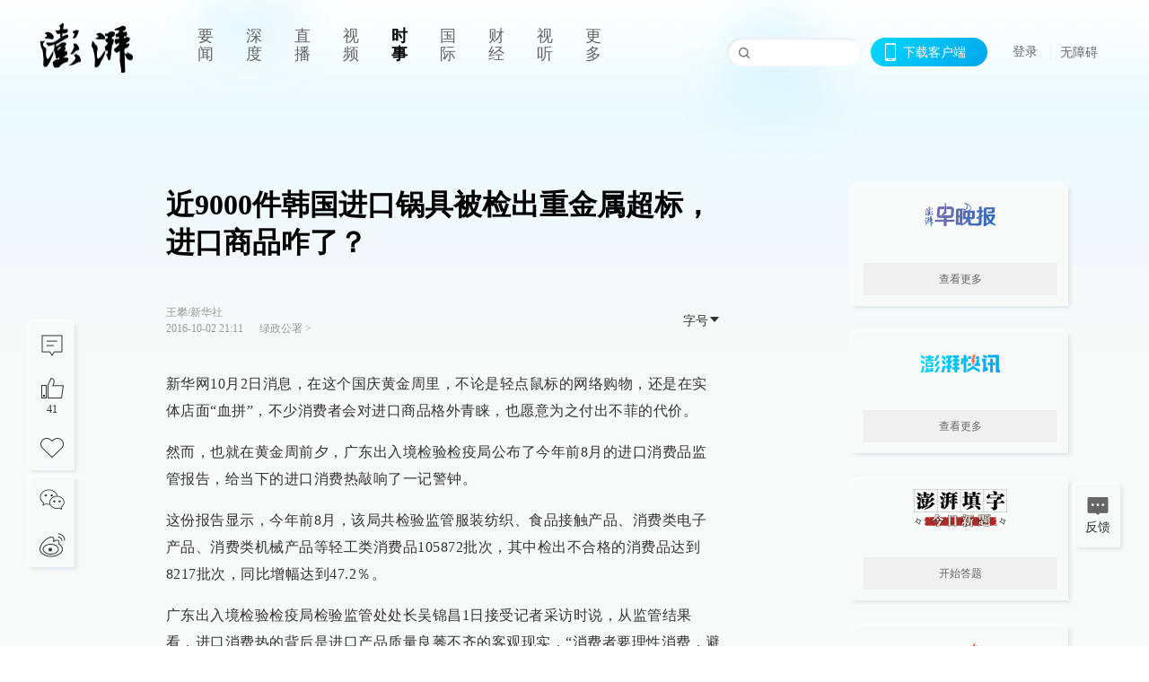

--- FILE ---
content_type: text/html; charset=utf-8
request_url: https://www.thepaper.cn/newsDetail_forward_1538144
body_size: 8601
content:
<!DOCTYPE html><html><head><meta charSet="utf-8"/><meta name="viewport" content="width=device-width"/><link rel="icon" href="/favicon.ico"/><title>近9000件韩国进口锅具被检出重金属超标，进口商品咋了？_绿政公署_澎湃新闻-The Paper</title><meta name="robots" content="index,follow"/><meta name="description" content="新华网10月2日消息，在这个国庆黄金周里，不论是轻点鼠标的网络购物，还是在实体店面“血拼”，不少消费者会对进口商品格外青睐，也愿意为之付出不菲的代价。"/><meta property="og:title" content="近9000件韩国进口锅具被检出重金属超标，进口商品咋了？_绿政公署_澎湃新闻-The Paper"/><meta property="og:description" content="新华网10月2日消息，在这个国庆黄金周里，不论是轻点鼠标的网络购物，还是在实体店面“血拼”，不少消费者会对进口商品格外青睐，也愿意为之付出不菲的代价。"/><meta property="keywords" content="进口消费,入境检验检疫局,网购"/><meta name="next-head-count" content="9"/><script>window.AliyunCaptchaConfig = { region: "cn", prefix: "1dl38w" };</script><script src="https://o.alicdn.com/captcha-frontend/aliyunCaptcha/AliyunCaptcha.js" defer=""></script><script defer="" type="text/javascript" src="/wza/aria.js?appid=7abb0bdd77acc1c9bf454c30409e9724" charSet="utf-8"></script><script defer="" src="/common/baseClick.js"></script><script>var _hmt = _hmt || [];
              (function() {
                var hm = document.createElement("script");
                hm.src = "//hm.baidu.com/hm.js?94a1e06bbce219d29285cee2e37d1d26";
                var s = document.getElementsByTagName("script")[0]; 
                s.parentNode.insertBefore(hm, s);
              })();</script><link rel="preload" href="/_next/static/css/pages/_app.e0791712.css" as="style"/><link rel="stylesheet" href="/_next/static/css/pages/_app.e0791712.css" data-n-g=""/><link rel="preload" href="/_next/static/css/3974.963c246a.css" as="style"/><link rel="stylesheet" href="/_next/static/css/3974.963c246a.css" data-n-p=""/><link rel="preload" href="/_next/static/css/812.13e9afac.css" as="style"/><link rel="stylesheet" href="/_next/static/css/812.13e9afac.css" data-n-p=""/><link rel="preload" href="/_next/static/css/2376.05632c47.css" as="style"/><link rel="stylesheet" href="/_next/static/css/2376.05632c47.css" data-n-p=""/><link rel="preload" href="/_next/static/css/5700.4d5bd225.css" as="style"/><link rel="stylesheet" href="/_next/static/css/5700.4d5bd225.css" data-n-p=""/><link rel="preload" href="/_next/static/css/3987.30927003.css" as="style"/><link rel="stylesheet" href="/_next/static/css/3987.30927003.css" data-n-p=""/><link rel="preload" href="/_next/static/css/117.d9fe7851.css" as="style"/><link rel="stylesheet" href="/_next/static/css/117.d9fe7851.css" data-n-p=""/><link rel="preload" href="/_next/static/css/9177.392cceb1.css" as="style"/><link rel="stylesheet" href="/_next/static/css/9177.392cceb1.css" data-n-p=""/><link rel="preload" href="/_next/static/css/2082.77876af6.css" as="style"/><link rel="stylesheet" href="/_next/static/css/2082.77876af6.css" data-n-p=""/><link rel="preload" href="/_next/static/css/4296.27eab07b.css" as="style"/><link rel="stylesheet" href="/_next/static/css/4296.27eab07b.css" data-n-p=""/><link rel="preload" href="/_next/static/css/7161.11a6b6fc.css" as="style"/><link rel="stylesheet" href="/_next/static/css/7161.11a6b6fc.css" data-n-p=""/><link rel="preload" href="/_next/static/css/pages/detail/%5Bid%5D.61415bb5.css" as="style"/><link rel="stylesheet" href="/_next/static/css/pages/detail/%5Bid%5D.61415bb5.css" data-n-p=""/><noscript data-n-css=""></noscript><script defer="" nomodule="" src="/_next/static/chunks/polyfills-42372ed130431b0a.js"></script><script src="/_next/static/chunks/webpack-1c4bf2cb3d49ecd6.js" defer=""></script><script src="/_next/static/chunks/framework-945b357d4a851f4b.js" defer=""></script><script src="/_next/static/chunks/main-89a081a232bc1775.js" defer=""></script><script src="/_next/static/chunks/pages/_app-614848ed88639884.js" defer=""></script><script src="/_next/static/chunks/37a763b4-6a6ff70e7db4e52d.js" defer=""></script><script src="/_next/static/chunks/6337-170e8ddfec148e23.js" defer=""></script><script src="/_next/static/chunks/8332-4bbffde1cb3f1740.js" defer=""></script><script src="/_next/static/chunks/9820-dc00c21bc0c956a6.js" defer=""></script><script src="/_next/static/chunks/2949-20180b2091a11e5d.js" defer=""></script><script src="/_next/static/chunks/2962-3b0ba8e9721889af.js" defer=""></script><script src="/_next/static/chunks/3974-025bcd0f4d91029b.js" defer=""></script><script src="/_next/static/chunks/660-4c14258cc3f07dbe.js" defer=""></script><script src="/_next/static/chunks/7034-3ae04b3fccb72348.js" defer=""></script><script src="/_next/static/chunks/2652-17ecbbd8cbb5008b.js" defer=""></script><script src="/_next/static/chunks/4955-69887bce2378cee8.js" defer=""></script><script src="/_next/static/chunks/2376-ce1480267066c421.js" defer=""></script><script src="/_next/static/chunks/5244-0115a091a44edd4e.js" defer=""></script><script src="/_next/static/chunks/618-91c8989d40418a77.js" defer=""></script><script src="/_next/static/chunks/8232-68382d5471071327.js" defer=""></script><script src="/_next/static/chunks/6083-e93d33174797dba0.js" defer=""></script><script src="/_next/static/chunks/3987-0eeaf2ae80988966.js" defer=""></script><script src="/_next/static/chunks/117-448086cce85470e2.js" defer=""></script><script src="/_next/static/chunks/2393-5852f6eaa489e7c1.js" defer=""></script><script src="/_next/static/chunks/2082-bed556fddaf992d7.js" defer=""></script><script src="/_next/static/chunks/4296-ac938ea9a74b84e8.js" defer=""></script><script src="/_next/static/chunks/7161-6f5e964f62482f30.js" defer=""></script><script src="/_next/static/chunks/pages/detail/%5Bid%5D-39ca629820123fce.js" defer=""></script><script src="/_next/static/1d89db8282bfa85524d6c228b5be14d5297beea5/_buildManifest.js" defer=""></script><script src="/_next/static/1d89db8282bfa85524d6c228b5be14d5297beea5/_ssgManifest.js" defer=""></script></head><body><div id="__next"><main><div class="headerfixed__bM582"><div><div class=""><div class="header__dXrER"><div class="nav__WH9Ot"><div class="logo__clMn4"><a href="/"><img src="/_next/static/media/logo_light.4da59bed.png" alt="澎湃Logo"/></a></div><div class="navMenu__hUAOv" id="navMenu"><ul class="ulcontext__q1VwJ"><li class="" style="position:inherit"></li></ul></div><div class="loginMenu__w4mU0"><div class="searchInput__EMblL"><input class="ant-input search__hEmay" type="text" value=""/><span class="searchicon__wgzvZ"></span></div><div class="downapp__Lm7Hx" id="QRcode"><b>下载客户端</b></div><div class="menu__b38xf"><div class="nologin__LTIlW"><p tabindex="0">登录</p></div></div><div class="nozhangai__Q21kX"><a href="javascript:void(0)" onclick="aria.start()">无障碍</a></div></div></div></div></div></div></div><div class="wrapper__xsr0_"><ul class="ul__Zduyu"><li><span><span><div class="praise__dCgq6 praiseBox__qAWry"><div class="praiseIcon spirit__AzV7P"><span class="mymove__tFUJQ">+1</span></div><div class="praiseNum num__gTvmf"></div></div></span></span></li><li><span><span><div class="imgBox__XKRLP"><div><div class="collection__Ne4ma collection__WoHBT"></div></div></div></span></span></li></ul><ul class="ul__Zduyu"><li><span><span><div class="wecaht__IJoFR"></div></span></span></li><li><span><span><div class="weibo__DxUFj"></div></span></span></li></ul></div><div class="topPicImg__draYB" style="display:none"></div><div class="container__zfO7K normalContentWrap__i8VSb"><div class="leftcontent__XcRTe leftClass__m4gYo"><div class="wrap__hPMpF" style="padding-right:80px"><div class="wrapper__U7hc_"><h1 class="title__FIwxD">近9000件韩国进口锅具被检出重金属超标，进口商品咋了？</h1><div class="headerContent__AS6Ux"><div class="left__IlIiv"><div>王攀/新华社</div><div><div class="ant-space ant-space-horizontal ant-space-align-center"><div class="ant-space-item" style="margin-right:8px"><span>2016-10-02 21:11</span></div><div class="ant-space-item"></div></div><span><span style="padding:0 5px"></span></span><a target="_blank" href="/list_25425" class="inherit__fq4v_"><span>绿政公署<!-- --> &gt;</span></a></div></div><div class="ant-space ant-space-horizontal ant-space-align-center right__om45Q"><div class="ant-space-item"><div class="ant-dropdown-trigger box__uHNC_">字号<span role="img" aria-label="caret-down" class="anticon anticon-caret-down"><svg viewBox="0 0 1024 1024" focusable="false" data-icon="caret-down" width="1em" height="1em" fill="currentColor" aria-hidden="true"><path d="M840.4 300H183.6c-19.7 0-30.7 20.8-18.5 35l328.4 380.8c9.4 10.9 27.5 10.9 37 0L858.9 335c12.2-14.2 1.2-35-18.5-35z"></path></svg></span></div></div></div></div><div class="cententWrap__UojXm"><p>新华网10月2日消息，在这个国庆黄金周里，不论是轻点鼠标的网络购物，还是在实体店面“血拼”，不少消费者会对进口商品格外青睐，也愿意为之付出不菲的代价。</p><p>然而，也就在黄金周前夕，广东出入境检验检疫局公布了今年前8月的进口消费品监管报告，给当下的进口消费热敲响了一记警钟。</p><p>这份报告显示，今年前8月，该局共检验监管服装纺织、食品接触产品、消费类电子产品、消费类机械产品等轻工类消费品105872批次，其中检出不合格的消费品达到8217批次，同比增幅达到47.2％。</p><p>广东出入境检验检疫局检验监管处处长吴锦昌1日接受记者采访时说，从监管结果看，进口消费热的背后是进口产品质量良莠不齐的客观现实，“消费者要理性消费，避免迷信进口商品就一定好的观念，提高产品质量安全辨识能力，降低购买到不安全产品的可能性。”</p><p>从检验报告看，和一些消费者脑海中的“进口产品不合格就是没贴中文标签”等认知不同的是，在广东前8月检验不合格进口消费品中，主要问题集中在安全方面，直接关系到消费者人身健康与安全。</p><p>其中，服装检出主要是无安全类别标识、色牢度不合格等；食品接触产品检出主要是重金属溶出量、蒸发残渣超标。今年9月，广东口岸仅从韩国一批进口锅具中就查获近9000件重金属超标产品，最终对其实施退运处理。</p><p>“以服装为例，即使是国际大品牌，被查出甲醛、偶氮超标的情况也屡见不鲜，这些物质容易刺激消费者皮肤，导致皮肤过敏，重者甚至会引发呼吸性疾病，对于婴幼儿来说危害还会更为明显。”广东出入境检验检疫局检验监管处轻纺科主任科员卢良生说。</p><p>什么原因导致消费者印象中“价高质优”的进口消费品也同样问题多多？在检验检疫部门相关人士看来，这和进口消费热带动的进口消费品结构发生根本转变有直接关联。</p><p>卢良生说，近两年来，随着国家政策的鼓励与百姓需求的增加，进口消费品的重心已经从高端奢侈类向消费者日常衣食住行使用的中高端产品转变，进口来源国和渠道也趋于多样化。此外，这两年跨境电商成为消费者喜爱的购物方式，也给进口消费品的品质保证增加了难度。</p><p>“和保税进口相比，跨境电商中的直邮、海淘等渠道意味着消费者要从海外市场直接获取商品，这些商品很多并不是针对中国市场开发，也未必能够达到我国的国家标准，客观上就存在较高的不合格风险。”卢良生说。</p><p>值得注意的是，全球产业格局的调整也是影响进口消费品质量的一个重要因素。吴锦昌介绍说，近年来，随着一些跨国品牌加快调整其全球工厂布局，大量位于发展中国家的新制造商开始向中国市场供应商品，而检验结果证明，它们的品质控制并没有完全达到预期水平，这就加大了国内消费者遇到不合格产品的可能。</p><p>那么，究竟该怎样绕开进口消费品的“安全陷阱”呢？吴锦昌建议，消费者首先应当调整观念，不要迷信“外国的月亮比中国圆”，而是从实际需要出发选择商品；其次，消费者也要密切留意国家相关部门发布的缺陷进口消费品召回及有关风险预警信息，更好地保护自身消费安全和经济利益。</p><p>长远看来，另一个影响进口消费需求变化的因素正在形成，同样值得消费者和市场关注。广东出入境检验检疫部门表示，当前，广东部分食品企业正在积极推进“同线同质同标”行动，也就是将以往专用于出口的高标准、高质量产能转向服务内需市场。目前，该局辖区内已有143家出口食品备案企业上线相关平台，而全国此类企业已经超过800家。</p><p>“对于消费者来说，‘三同’意味着不出国门，就可以买到与国际市场同样优质的产品；对于企业来说，意味着通过提高产品和服务质量能拓展更大的市场空间，降低成本风险。随着这一业务的更广泛开展，我国消费市场还将出现更多的积极变化。”广东出入境检验检疫局认证处相关负责人朱广富说。</p><p>（原题为《8000多批次不合格 进口消费热背后的冷观察》）</p></div><ul class="listWrap__kOJf4"></ul><div><div class="copyrightBox__I1jQA"><div class="ant-space ant-space-horizontal ant-space-align-center"></div><div><div class="ant-space ant-space-horizontal ant-space-align-center"><div class="ant-space-item" style="margin-right:12px"><span>澎湃新闻报料：021-962866</span></div><div class="ant-space-item"><span>澎湃新闻，未经授权不得转载</span></div></div></div></div><div class="bottomBox__felrQ"><div class="ant-space ant-space-horizontal ant-space-align-center"><div class="ant-space-item" style="margin-right:24px"><div class="praise__dCgq6"><div class="praiseIcon spirit__AzV7P"><span class="mymove__tFUJQ">+1</span></div><div class="praiseNum num__gTvmf"></div></div></div><div class="ant-space-item"><div><div class="collection__Ne4ma collection__XJr9J">收藏</div></div></div></div><a target="_blank" href="/feedbackPage" class="inherit__fq4v_"><div class="commonCursor">我要举报</div></a></div></div></div></div><div class="recommendsWrap__qarPN" style="margin-left:0"><div class="rightLayout__xHtFY horizontal__wh7wy undefined light__TTzHn customScrollbar"><div class="tags__t0juk"><a target="_blank" href="/tag/396483" class="inherit__fq4v_ tagA__y3d0W"><span class="tag__MoVAJ commonCursor">#<!-- -->进口消费</span></a><a target="_blank" href="/tag/394638" class="inherit__fq4v_ tagA__y3d0W"><span class="tag__MoVAJ commonCursor">#<!-- -->入境检验检疫局</span></a><a target="_blank" href="/tag/16922" class="inherit__fq4v_ tagA__y3d0W"><span class="tag__MoVAJ commonCursor">#<!-- -->网购</span></a></div></div></div></div><div class="content__H_J57"><div class="banner__JnsTp"><div class="rt_ad" id="rt_ad"></div></div><div class="commonsider__BzNmZ"><div class="mdCard"><div class="ppreport__FKc19 zwb__YRUIO"><div class="reporttop__SBXrm"><img src="/_next/static/media/pp_report.644295c3.png"/></div><div class="content__H_J57"><ul></ul><button>查看更多</button></div></div></div><div class="mdCard"><div class="ppreport__FKc19 caixun__HL7nD"><div class="moneytop__u8WDb"><img src="/_next/static/media/logo_kuaixun.d8f19ada.png"/></div><div class="content__H_J57"><ul></ul><button>查看更多</button></div></div></div><div class="mdCard"><div class="ppreport__FKc19 crossword__KtBgX"><div class="moneytop__u8WDb"><img src="/_next/static/media/logo_104x44_tianzi_white@2x.b88d1296.png"/></div><div class="content__H_J57"><ul></ul><button>开始答题</button></div></div></div><div class="ppreport__FKc19 notranstion__XAtfz"><div class="rebangtop__q0Lzc"><img src="/_next/static/media/logo_rebang.f9ee1ca1.png"/></div><div class="content__H_J57"><ul></ul></div></div><div class="se_ad" id="rt_ad1"></div><div class="handpick__UashQ" style="box-shadow:2px 2px 4px 0px #DEE4E6, -2px -2px 4px 0px #FFFFFF"><div class="handpick_top__XAAfk"><img src="/_next/static/media/logo_bjjx.667644a5.png"/></div><div class="handpick_content__ZKMJ4"><div class="content__H_J57"></div><div style="background:#F0F0F0" class="look_more__zrPEC"><span style="color:#666">查看更多</span></div></div></div><div><div class="connent__RH3Ju"><div class="vcode__blmsa"><img src="/_next/static/media/scalecode.ed629179.png"/><h4><b>扫码下载</b><b>澎湃新闻客户端</b></h4></div><div class="links__ArOwl"><p><a href="https://m.thepaper.cn/download?id=2" target="_blank">Android版</a></p><p><a href="https://apps.apple.com/cn/app/id878962716?mt=8" target="_blank">iPhone版</a></p><p><a href="https://apps.apple.com/cn/app/id986646876?mt=8" target="_blank">iPad版</a></p></div></div></div><div class="content__lGEPO"><div class="maxwidth__X6YpT"><div id="juzhen" class="ant-row card" style="margin-left:-5px;margin-right:-5px"><div style="padding-left:5px;padding-right:5px" class="ant-col ant-col-6"><a>关于澎湃</a></div><div style="padding-left:5px;padding-right:5px" class="ant-col ant-col-6"><a>加入澎湃</a></div><div style="padding-left:5px;padding-right:5px" class="ant-col ant-col-6"><a>联系我们</a></div><div style="padding-left:5px;padding-right:5px" class="ant-col ant-col-6"><a>广告合作</a></div><div style="padding-left:5px;padding-right:5px" class="ant-col ant-col-6"><a>法律声明</a></div><div style="padding-left:5px;padding-right:5px" class="ant-col ant-col-6"><a>隐私政策</a></div><div id="ppjuzhen" style="padding-left:5px;padding-right:5px" class="ant-col ant-col-6"><div class="juzhencontent__ck6J7"><span class="cursor__imSyE">澎湃矩阵</span><ul class="juzhenul__g60RQ"><li><a target="_blank" rel="noopener noreferrer" href="https://weibo.com/thepapernewsapp">澎湃新闻微博</a></li><li class="wechartcontent__bVuA1"><span>澎湃新闻公众号</span><div class="wechat__rPccb"><img src="/_next/static/media/wechat.ebe50fdd.png"/></div></li><li><a target="_blank" rel="noopener noreferrer" href="https://www.douyin.com/user/MS4wLjABAAAAzMDwcAi4v-kdwAGtt9Ni1jfE0hV9-TiUVlNLX7mb9Hw">澎湃新闻抖音号</a></li><li></li><li><a target="_blank" href="https://www.pai-tech.net/">派生万物开放平台</a></li><li><a target="_blank" rel="noopener noreferrer" href="https://www.ipshanghai.cn">IP SHANGHAI</a></li><li><a target="_blank" rel="noopener noreferrer" href="https://www.sixthtone.com">SIXTH TONE</a></li></ul></div></div><div id="ppbaoliao" style="padding-left:5px;padding-right:5px" class="ant-col ant-col-6"><div class="juzhencontent__ck6J7"><span class="cursor__imSyE">新闻报料</span><ul class="juzhenul__g60RQ baoliaoul__rJkZH"><li class="noCursor___DsZL"><span>报料热线: 021-962866</span></li><li><a href="mailto:news@thepaper.cn"><span>报料邮箱: news@thepaper.cn</span></a></li></ul></div></div></div></div></div><div class="beian__AMcCz"><p><a href="https://beian.miit.gov.cn" target="_blank">沪ICP备14003370号</a></p><p><a href="https://www.beian.gov.cn/portal/registerSystemInfo?recordcode=31010602000299" target="_blank">沪公网安备31010602000299号</a></p><p>互联网新闻信息服务许可证：31120170006</p><p>增值电信业务经营许可证：沪B2-2017116</p><p>© 2014-<!-- -->2026<!-- --> 上海东方报业有限公司</p></div><div class="renzheng__e4Lym"><div><a target="cyxyv" href="https://v.yunaq.com/certificate?domain=www.thepaper.cn&amp;from=label&amp;code=90030"><img src="/_next/static/media/label_sm_90030.2e849b63.png" alt=""/></a></div><div><img src="/_next/static/media/wuzhangai.a66118af.png" alt=""/></div></div></div></div></div><div class="light__DLlgX"><div class="feedBack__fy2X8"><span class="feedIcon__RRO5K"></span><span>反馈</span></div><div class="backtop__I9kSi"><div duration="0" class="ant-back-top"></div></div></div></main></div><script id="__NEXT_DATA__" type="application/json">{"props":{"pageProps":{"contId":"1538144","detailData":{"contType":0,"contentDetail":{"contId":1538144,"name":"近9000件韩国进口锅具被检出重金属超标，进口商品咋了？","summary":"新华网10月2日消息，在这个国庆黄金周里，不论是轻点鼠标的网络购物，还是在实体店面“血拼”，不少消费者会对进口商品格外青睐，也愿意为之付出不菲的代价。","originalFlag":"0","author":"王攀/新华社","hideVideoFlag":false,"source":"","contType":0,"pubTime":"2016-10-02 21:11","publishTime":1475413876414,"nodeInfo":{"nodeId":25425,"name":"绿政公署","desc":"环境与公共健康调查","pic":"https://image.thepaper.cn/depository/image/4/158/72.png","nodeType":0,"channelType":0,"forwordType":22,"forwardType":"1","parentId":25388,"bigDataCode":"lzgs","isOrder":"0","shareName":"绿政公署","nickName":"","publishTime":1668726900000,"mobForwardType":"22","summarize":"专注环境领域调查，曝光公共健康隐患。公众都有免于恐惧的自由，万物都有健康生长的权利。","showSpecialBanner":false,"showSpecialTopDesc":false,"topBarTypeCustomColor":false,"showVideoBottomRightBtn":false},"closePraise":"0","closeFrontComment":false,"isPublished":false,"content":"\u003cp\u003e新华网10月2日消息，在这个国庆黄金周里，不论是轻点鼠标的网络购物，还是在实体店面“血拼”，不少消费者会对进口商品格外青睐，也愿意为之付出不菲的代价。\u003c/p\u003e\u003cp\u003e然而，也就在黄金周前夕，广东出入境检验检疫局公布了今年前8月的进口消费品监管报告，给当下的进口消费热敲响了一记警钟。\u003c/p\u003e\u003cp\u003e这份报告显示，今年前8月，该局共检验监管服装纺织、食品接触产品、消费类电子产品、消费类机械产品等轻工类消费品105872批次，其中检出不合格的消费品达到8217批次，同比增幅达到47.2％。\u003c/p\u003e\u003cp\u003e广东出入境检验检疫局检验监管处处长吴锦昌1日接受记者采访时说，从监管结果看，进口消费热的背后是进口产品质量良莠不齐的客观现实，“消费者要理性消费，避免迷信进口商品就一定好的观念，提高产品质量安全辨识能力，降低购买到不安全产品的可能性。”\u003c/p\u003e\u003cp\u003e从检验报告看，和一些消费者脑海中的“进口产品不合格就是没贴中文标签”等认知不同的是，在广东前8月检验不合格进口消费品中，主要问题集中在安全方面，直接关系到消费者人身健康与安全。\u003c/p\u003e\u003cp\u003e其中，服装检出主要是无安全类别标识、色牢度不合格等；食品接触产品检出主要是重金属溶出量、蒸发残渣超标。今年9月，广东口岸仅从韩国一批进口锅具中就查获近9000件重金属超标产品，最终对其实施退运处理。\u003c/p\u003e\u003cp\u003e“以服装为例，即使是国际大品牌，被查出甲醛、偶氮超标的情况也屡见不鲜，这些物质容易刺激消费者皮肤，导致皮肤过敏，重者甚至会引发呼吸性疾病，对于婴幼儿来说危害还会更为明显。”广东出入境检验检疫局检验监管处轻纺科主任科员卢良生说。\u003c/p\u003e\u003cp\u003e什么原因导致消费者印象中“价高质优”的进口消费品也同样问题多多？在检验检疫部门相关人士看来，这和进口消费热带动的进口消费品结构发生根本转变有直接关联。\u003c/p\u003e\u003cp\u003e卢良生说，近两年来，随着国家政策的鼓励与百姓需求的增加，进口消费品的重心已经从高端奢侈类向消费者日常衣食住行使用的中高端产品转变，进口来源国和渠道也趋于多样化。此外，这两年跨境电商成为消费者喜爱的购物方式，也给进口消费品的品质保证增加了难度。\u003c/p\u003e\u003cp\u003e“和保税进口相比，跨境电商中的直邮、海淘等渠道意味着消费者要从海外市场直接获取商品，这些商品很多并不是针对中国市场开发，也未必能够达到我国的国家标准，客观上就存在较高的不合格风险。”卢良生说。\u003c/p\u003e\u003cp\u003e值得注意的是，全球产业格局的调整也是影响进口消费品质量的一个重要因素。吴锦昌介绍说，近年来，随着一些跨国品牌加快调整其全球工厂布局，大量位于发展中国家的新制造商开始向中国市场供应商品，而检验结果证明，它们的品质控制并没有完全达到预期水平，这就加大了国内消费者遇到不合格产品的可能。\u003c/p\u003e\u003cp\u003e那么，究竟该怎样绕开进口消费品的“安全陷阱”呢？吴锦昌建议，消费者首先应当调整观念，不要迷信“外国的月亮比中国圆”，而是从实际需要出发选择商品；其次，消费者也要密切留意国家相关部门发布的缺陷进口消费品召回及有关风险预警信息，更好地保护自身消费安全和经济利益。\u003c/p\u003e\u003cp\u003e长远看来，另一个影响进口消费需求变化的因素正在形成，同样值得消费者和市场关注。广东出入境检验检疫部门表示，当前，广东部分食品企业正在积极推进“同线同质同标”行动，也就是将以往专用于出口的高标准、高质量产能转向服务内需市场。目前，该局辖区内已有143家出口食品备案企业上线相关平台，而全国此类企业已经超过800家。\u003c/p\u003e\u003cp\u003e“对于消费者来说，‘三同’意味着不出国门，就可以买到与国际市场同样优质的产品；对于企业来说，意味着通过提高产品和服务质量能拓展更大的市场空间，降低成本风险。随着这一业务的更广泛开展，我国消费市场还将出现更多的积极变化。”广东出入境检验检疫局认证处相关负责人朱广富说。\u003c/p\u003e\u003cp\u003e（原题为《8000多批次不合格 进口消费热背后的冷观察》）\u003c/p\u003e","tags":"进口消费,入境检验检疫局,网购","wdRelationPos":0,"tagList":[{"tagId":396483,"tag":"进口消费","isOrder":"0","isUpdateNotify":"0","isWonderfulComments":"0"},{"tagId":394638,"tag":"入境检验检疫局","isOrder":"0","isUpdateNotify":"0","isWonderfulComments":"0"},{"tagId":16922,"tag":"网购","isOrder":"0","isUpdateNotify":"0","isWonderfulComments":"0"}],"favorite":false,"channelId":25950,"voiceInfo":{"voiceSrc":null,"contId":null,"isHaveVoice":false,"duration":null,"durationCN":null,"imgSrc":"https://image.thepaper.cn/depository/image/5/188/576.jpg"},"images":[],"sharePic":"https://image.thepaper.cn/depository/image/5/188/576.jpg","pic":"https://image.thepaper.cn/depository/image/5/188/574.jpg","link":"","praiseStyle":1,"isSustainedFly":0,"updateTime":1475413852000,"fileUpdateTime":0,"videoDTOList":[],"audioDTOList":[],"isWechatVideo":0,"closeComment":false,"forwardType":0},"forwardType":2}},"__N_SSP":true},"page":"/detail/[id]","query":{"id":"1538144"},"buildId":"1d89db8282bfa85524d6c228b5be14d5297beea5","isFallback":false,"isExperimentalCompile":false,"gssp":true,"scriptLoader":[]}</script></body></html>

--- FILE ---
content_type: application/javascript
request_url: https://g.alicdn.com/captcha-frontend/dynamicJS/3.24.0/sg.019.ef8991c195ad4201.js
body_size: 154036
content:
!function(){var t={3754:function(t,n,e){"use strict";var r=e(7537),i=e.n(r),a=e(3645),o=e.n(a)()(i());o.push([t.id,'#aliyunCaptcha-float-wrapper{z-index:var(--aliyun-captcha-z-index-base);position:relative;display:inline-block;transform:scale(var(--aliyun-zoom-ratio, 1));-ms-transform:scale(var(--aliyun-zoom-ratio, 1))}#aliyunCaptcha-float-wrapper #aliyunCaptcha-captcha-wrapper{z-index:var(--aliyun-captcha-z-index-base);position:relative;margin-bottom:4px}#aliyunCaptcha-float-wrapper #aliyunCaptcha-captcha-wrapper #aliyunCaptcha-captcha-body{display:-ms-flexbox;display:-webkit-flex;display:flex;-ms-flex-align:center;-webkit-align-items:center;align-items:center;-ms-flex-pack:justify;-webkit-justify-content:space-between;justify-content:space-between;height:var(--aliyun-slide-height);width:var(--aliyun-slide-width);background:#f1f1f2;position:relative;margin:0;border-radius:4px;-ms-user-select:none;-webkit-user-select:none;-moz-user-select:none;user-select:none;-webkit-touch-callout:none;-webkit-user-drag:none;-webkit-box-sizing:border-box;-moz-box-sizing:border-box;box-sizing:border-box}#aliyunCaptcha-float-wrapper #aliyunCaptcha-captcha-wrapper #aliyunCaptcha-captcha-body #aliyunCaptcha-captcha-left{display:-ms-flexbox;display:-webkit-flex;display:flex;-ms-flex-align:center;-webkit-align-items:center;align-items:center;-ms-flex-pack:start;-webkit-justify-content:flex-start;justify-content:flex-start;margin-left:var(--aliyun-captcha-size);height:100%}#aliyunCaptcha-float-wrapper #aliyunCaptcha-captcha-wrapper #aliyunCaptcha-captcha-body #aliyunCaptcha-captcha-left #aliyunCaptcha-start-icon{-ms-flex-negative:0;-webkit-flex-shrink:0;flex-shrink:0;font-family:"aliyun-captcha-iconfont";width:var(--aliyun-captcha-size);height:var(--aliyun-captcha-size);margin-right:8px;opacity:1;-webkit-box-sizing:border-box;-moz-box-sizing:border-box;box-sizing:border-box}#aliyunCaptcha-float-wrapper #aliyunCaptcha-captcha-wrapper #aliyunCaptcha-captcha-body #aliyunCaptcha-captcha-left #aliyunCaptcha-captcha-text-box{-ms-flex-positive:1;-webkit-flex-grow:1;flex-grow:1;height:100%;z-index:1;background:rgba(0,0,0,0);cursor:pointer;font-size:14px;font-weight:400;display:-ms-flexbox;display:-webkit-flex;display:flex;-ms-flex-align:center;-webkit-align-items:center;align-items:center;-ms-flex-pack:start;-webkit-justify-content:flex-start;justify-content:flex-start;font-family:"aliyun-captcha-iconfont"}#aliyunCaptcha-float-wrapper #aliyunCaptcha-captcha-wrapper #aliyunCaptcha-captcha-body #aliyunCaptcha-captcha-left #aliyunCaptcha-captcha-text-box.verified{color:#009431}#aliyunCaptcha-float-wrapper #aliyunCaptcha-captcha-wrapper #aliyunCaptcha-captcha-body #aliyunCaptcha-captcha-left #aliyunCaptcha-captcha-text-box.fail{color:#e00000}#aliyunCaptcha-float-wrapper #aliyunCaptcha-captcha-wrapper #aliyunCaptcha-captcha-body #aliyunCaptcha-captcha-left #aliyunCaptcha-loading{width:var(--aliyun-captcha-size);height:var(--aliyun-captcha-size);position:relative;display:none;margin-right:8px;-ms-flex-align:center;-webkit-align-items:center;align-items:center;-ms-flex-pack:center;-webkit-justify-content:center;justify-content:center}#aliyunCaptcha-float-wrapper #aliyunCaptcha-captcha-wrapper #aliyunCaptcha-captcha-body #aliyunCaptcha-captcha-left #aliyunCaptcha-loading .aliyunCaptcha-loader{font-size:2px;color:#333}#aliyunCaptcha-float-wrapper #aliyunCaptcha-captcha-wrapper #aliyunCaptcha-captcha-body.verified{-ms-flex-pack:center;-webkit-justify-content:center;justify-content:center;background:#e4ffed}#aliyunCaptcha-float-wrapper #aliyunCaptcha-captcha-wrapper #aliyunCaptcha-captcha-body.fail{-ms-flex-pack:center;-webkit-justify-content:center;justify-content:center;background-color:#ffeaea}#aliyunCaptcha-float-wrapper #aliyunCaptcha-captcha-wrapper #aliyunCaptcha-captcha-body #aliyunCaptcha-captcha-logo{height:var(--aliyun-captcha-size);font-family:"aliyun-captcha-iconfont";margin-right:var(--aliyun-captcha-size)}#aliyunCaptcha-float-wrapper #aliyunCaptcha-captcha-wrapper #aliyunCaptcha-captcha-body.hover-active:hover{cursor:pointer;color:#0064c8;background:#f7f9fa}#aliyunCaptcha-float-wrapper #aliyunCaptcha-captcha-wrapper #aliyunCaptcha-captcha-body.hover-active:active{background:#e6eef5}',"",{version:3,sources:["webpack://./src/component/Common/CaptchaRect/index.scss"],names:[],mappings:"AAAA,6BACE,0CAAA,CACA,iBAAA,CACA,oBAAA,CACA,4CAAA,CACA,gDAAA,CAEA,4DACE,0CAAA,CACA,iBAAA,CACA,iBAAA,CAEA,wFACE,mBAAA,CACA,oBAAA,CACA,YAAA,CACA,qBAAA,CACA,0BAAA,CACA,kBAAA,CACA,qBAAA,CACA,qCAAA,CACA,6BAAA,CACA,iCAAA,CACA,+BAAA,CACA,kBAAA,CACA,iBAAA,CACA,QAAA,CACA,iBAAA,CACA,oBAAA,CACA,wBAAA,CACA,qBAAA,CACA,gBAAA,CACA,0BAAA,CACA,sBAAA,CACA,6BAAA,CACA,0BAAA,CACA,qBAAA,CAEA,oHACE,mBAAA,CACA,oBAAA,CACA,YAAA,CACA,qBAAA,CACA,0BAAA,CACA,kBAAA,CACA,mBAAA,CACA,kCAAA,CACA,0BAAA,CACA,sCAAA,CACA,WAAA,CAEA,8IACE,mBAAA,CACA,qBAAA,CACA,aAAA,CACA,qCAAA,CACA,gCAAA,CACA,iCAAA,CACA,gBAAA,CACA,SAAA,CACA,6BAAA,CACA,0BAAA,CACA,qBAAA,CAGF,oJACE,mBAAA,CACA,mBAAA,CACA,WAAA,CACA,WAAA,CACA,SAAA,CACA,wBAAA,CACA,cAAA,CACA,cAAA,CACA,eAAA,CACA,mBAAA,CACA,oBAAA,CACA,YAAA,CACA,qBAAA,CACA,0BAAA,CACA,kBAAA,CACA,mBAAA,CACA,kCAAA,CACA,0BAAA,CACA,qCAAA,CAEA,6JACE,aAAA,CAGF,yJACE,aAAA,CAIJ,2IACE,gCAAA,CACA,iCAAA,CACA,iBAAA,CACA,YAAA,CACA,gBAAA,CACA,qBAAA,CACA,0BAAA,CACA,kBAAA,CACA,oBAAA,CACA,8BAAA,CACA,sBAAA,CAEA,iKACE,aAAA,CACA,UAAA,CAKN,iGACE,oBAAA,CACA,8BAAA,CACA,sBAAA,CACA,kBAAA,CAGF,6FACE,oBAAA,CACA,8BAAA,CACA,sBAAA,CACA,wBAAA,CAGF,oHACE,iCAAA,CACA,qCAAA,CACA,uCAAA,CAIA,2GACE,cAAA,CACA,aAAA,CACA,kBAAA,CAGF,4GACE,kBAAA",sourcesContent:["#aliyunCaptcha-float-wrapper {\n  z-index: var(--aliyun-captcha-z-index-base);\n  position: relative;\n  display: inline-block;\n  transform: scale(var(--aliyun-zoom-ratio, 1));\n  -ms-transform: scale(var(--aliyun-zoom-ratio, 1));\n\n  #aliyunCaptcha-captcha-wrapper {\n    z-index: var(--aliyun-captcha-z-index-base);\n    position: relative;\n    margin-bottom: 4px;\n  \n    #aliyunCaptcha-captcha-body {\n      display: -ms-flexbox;\n      display: -webkit-flex;\n      display: flex;\n      -ms-flex-align: center;\n      -webkit-align-items: center;\n      align-items: center;\n      -ms-flex-pack: justify;\n      -webkit-justify-content: space-between;\n      justify-content: space-between;\n      height: var(--aliyun-slide-height);\n      width: var(--aliyun-slide-width);\n      background: #f1f1f2;\n      position: relative;\n      margin: 0;\n      border-radius: 4px;\n      -ms-user-select: none;\n      -webkit-user-select: none;\n      -moz-user-select: none;\n      user-select: none;\n      -webkit-touch-callout: none;\n      -webkit-user-drag: none;\n      -webkit-box-sizing: border-box;\n      -moz-box-sizing: border-box;\n      box-sizing: border-box;\n\n      #aliyunCaptcha-captcha-left {\n        display: -ms-flexbox;\n        display: -webkit-flex;\n        display: flex;\n        -ms-flex-align: center;\n        -webkit-align-items: center;\n        align-items: center;\n        -ms-flex-pack: start;\n        -webkit-justify-content: flex-start;\n        justify-content: flex-start;\n        margin-left: var(--aliyun-captcha-size);\n        height: 100%;\n\n        #aliyunCaptcha-start-icon {\n          -ms-flex-negative: 0;\n          -webkit-flex-shrink: 0;\n          flex-shrink: 0;\n          font-family: 'aliyun-captcha-iconfont';\n          width: var(--aliyun-captcha-size);\n          height: var(--aliyun-captcha-size);\n          margin-right: 8px;\n          opacity: 1;\n          -webkit-box-sizing: border-box;\n          -moz-box-sizing: border-box;\n          box-sizing: border-box;\n        }\n\n        #aliyunCaptcha-captcha-text-box {\n          -ms-flex-positive: 1;\n          -webkit-flex-grow: 1;\n          flex-grow: 1;\n          height: 100%;\n          z-index: 1;\n          background: transparent;\n          cursor: pointer;\n          font-size: 14px;\n          font-weight: 400;\n          display: -ms-flexbox;\n          display: -webkit-flex;\n          display: flex;\n          -ms-flex-align: center;\n          -webkit-align-items: center;\n          align-items: center;\n          -ms-flex-pack: start;\n          -webkit-justify-content: flex-start;\n          justify-content: flex-start;\n          font-family: 'aliyun-captcha-iconfont';\n\n          &.verified {\n            color: #009431;\n          }\n\n          &.fail {\n            color: #E00000;\n          }\n        }\n\n        #aliyunCaptcha-loading {\n          width: var(--aliyun-captcha-size);\n          height: var(--aliyun-captcha-size);\n          position: relative;\n          display: none;\n          margin-right: 8px;\n          -ms-flex-align: center;\n          -webkit-align-items: center;\n          align-items: center;\n          -ms-flex-pack: center;\n          -webkit-justify-content: center;\n          justify-content: center;\n\n          .aliyunCaptcha-loader {\n            font-size: 2px;\n            color: #333333;\n          }\n        }\n      }\n\n      &.verified {\n        -ms-flex-pack: center;\n        -webkit-justify-content: center;\n        justify-content: center;\n        background: #E4FFED;\n      }\n\n      &.fail {\n        -ms-flex-pack: center;\n        -webkit-justify-content: center;\n        justify-content: center;\n        background-color: #FFEAEA;\n      }\n\n      #aliyunCaptcha-captcha-logo {\n        height: var(--aliyun-captcha-size);\n        font-family: 'aliyun-captcha-iconfont';\n        margin-right: var(--aliyun-captcha-size);\n      }\n\n      &.hover-active {\n        &:hover {\n          cursor: pointer;\n          color: #0064C8;\n          background: #F7F9FA;\n        }\n\n        &:active {\n          background: #E6EEF5;\n        }\n      }\n    }\n  }\n}"],sourceRoot:""}]),n.Z=o},8461:function(t,n,e){"use strict";var r=e(7537),i=e.n(r),a=e(3645),o=e.n(a)()(i());o.push([t.id,'#aliyunCaptcha-sliding-wrapper{position:relative;display:flex;flex-direction:column;justify-content:center;align-items:center;margin-bottom:4px}#aliyunCaptcha-sliding-wrapper #aliyunCaptcha-sliding-body{height:var(--aliyun-slide-height);background:#f1f1f2;position:relative;margin:0;padding:0;border-radius:4px;user-select:none;-ms-user-select:none;-webkit-user-select:none;-moz-user-select:none;-webkit-touch-callout:none;-webkit-user-drag:none}#aliyunCaptcha-sliding-wrapper #aliyunCaptcha-sliding-body.sliding{width:var(--aliyun-slide-width)}#aliyunCaptcha-sliding-wrapper #aliyunCaptcha-sliding-body #aliyunCaptcha-sliding-left{position:absolute;height:100%;border-radius:4px;background-color:#e4ffed}#aliyunCaptcha-sliding-wrapper #aliyunCaptcha-sliding-body #aliyunCaptcha-sliding-left.width-change{transition:width .5s}#aliyunCaptcha-sliding-wrapper #aliyunCaptcha-sliding-body #aliyunCaptcha-sliding-left.width-change.initial{width:0}#aliyunCaptcha-sliding-wrapper #aliyunCaptcha-sliding-body #aliyunCaptcha-sliding-left.finished{background-color:#f6f6f6}#aliyunCaptcha-sliding-wrapper #aliyunCaptcha-sliding-body #aliyunCaptcha-sliding-left.fail{background-color:#ffeaea}#aliyunCaptcha-sliding-wrapper #aliyunCaptcha-sliding-body #aliyunCaptcha-sliding-slider{text-align:center;width:var(--aliyun-slide-height);height:var(--aliyun-slide-height);line-height:var(--aliyun-slide-height);font-size:16px;position:absolute;left:0;background:#fff;color:#aaa;z-index:2;font-family:"aliyun-captcha-iconfont";box-shadow:0px 4px 10px 0px rgba(0,0,0,.1);border-radius:4px;border-width:1px}#aliyunCaptcha-sliding-wrapper #aliyunCaptcha-sliding-body #aliyunCaptcha-sliding-slider:hover{cursor:pointer}#aliyunCaptcha-sliding-wrapper #aliyunCaptcha-sliding-body #aliyunCaptcha-sliding-slider.slider-move{transition:left .5s}#aliyunCaptcha-sliding-wrapper #aliyunCaptcha-sliding-body #aliyunCaptcha-sliding-slider.slider-move.initial{left:0}#aliyunCaptcha-sliding-wrapper #aliyunCaptcha-sliding-body #aliyunCaptcha-sliding-slider.ok{color:#00a700}#aliyunCaptcha-sliding-wrapper #aliyunCaptcha-sliding-body #aliyunCaptcha-sliding-slider.fail{color:#c80000}#aliyunCaptcha-sliding-wrapper #aliyunCaptcha-sliding-body #aliyunCaptcha-sliding-slider::before{font-family:"aliyun-captcha-iconfont" !important;content:""}#aliyunCaptcha-sliding-wrapper #aliyunCaptcha-sliding-body #aliyunCaptcha-sliding-text-box{height:100%;width:100%;text-align:center;position:absolute;z-index:1;background:rgba(0,0,0,0);cursor:pointer;font-size:14px;font-weight:400;display:flex;align-items:center;justify-content:center;font-family:"aliyun-captcha-iconfont";color:#f6f6f6}#aliyunCaptcha-sliding-wrapper #aliyunCaptcha-sliding-body #aliyunCaptcha-sliding-text-box .aliyunCaptcha-sliding-text{color:#aaa;background-image:-webkit-gradient(linear, left top, right top, color-stop(0, #b3b3b3), color-stop(0.4, #b3b3b3), color-stop(0.5, #fff), color-stop(0.6, #b3b3b3), color-stop(1, #b3b3b3));background-size:300% 100%;background-clip:text;-webkit-background-clip:text;-webkit-text-fill-color:rgba(0,0,0,0);animation:6s linear infinite slidingtext;-webkit-animation:6s linear infinite slidingtext;width:var(--aliyun-text-width, 280px)}#aliyunCaptcha-sliding-wrapper #aliyunCaptcha-sliding-body #aliyunCaptcha-sliding-text-box.slided{color:#555}#aliyunCaptcha-sliding-wrapper #aliyunCaptcha-sliding-body #aliyunCaptcha-sliding-text-box.verified{color:#009431}#aliyunCaptcha-sliding-wrapper #aliyunCaptcha-sliding-body #aliyunCaptcha-sliding-text-box.fail{color:#e00000}#aliyunCaptcha-sliding-wrapper #aliyunCaptcha-sliding-body #aliyunCaptcha-sliding-text-box.fail #aliyunCaptcha-sliding-refresh{font-size:14px;color:#333}#aliyunCaptcha-sliding-wrapper #aliyunCaptcha-sliding-failTip{border-radius:4px;display:none;justify-content:center;align-items:center;background-color:#ffeaea;width:var(--aliyun-slide-width);height:var(--aliyun-slide-height);line-height:var(--aliyun-slide-height)}#aliyunCaptcha-sliding-wrapper #aliyunCaptcha-sliding-failTip #aliyunCaptcha-sliding-fail-text{font-family:"aliyun-captcha-iconfont";font-size:12px}#aliyunCaptcha-sliding-errorCode{display:none;margin-left:4px;margin-top:4px;position:relative;width:var(--aliyun-slide-width);height:20px;opacity:1;font-family:PingFang SC;font-size:12px;line-height:20px;color:gray;z-index:0}@-webkit-keyframes slidingtext{0%{background-position:150% 0}100%{background-position:-150% 0}}@keyframes slidingtext{0%{background-position:150% 0}100%{background-position:-150% 0}}',"",{version:3,sources:["webpack://./src/component/Sliding/index.scss"],names:[],mappings:"AAAA,+BAAA,iBACE,CAAA,YACA,CAAA,qBACA,CAAA,sBACA,CAAA,kBACA,CAAA,iBACA,CAAA,2DAEA,iCACE,CAAA,kBACA,CAAA,iBACA,CAAA,QACA,CAAA,SACA,CAAA,iBACA,CAAA,gBACA,CAAA,oBACA,CAAA,wBACA,CAAA,qBACA,CAAA,0BACA,CAAA,sBACA,CAAA,mEAEA,+BACE,CAAA,uFAGF,iBACE,CAAA,WACA,CAAA,iBACA,CAAA,wBACA,CAAA,oGAEA,oBACE,CAAA,4GAEA,OACE,CAAA,gGAIJ,wBACE,CAAA,4FAGF,wBACE,CAAA,yFAIJ,iBACE,CAAA,gCACA,CAAA,iCACA,CAAA,sCACA,CAAA,cACA,CAAA,iBACA,CAAA,MACA,CAAA,eACA,CAAA,UACA,CAAA,SACA,CAAA,qCACA,CAAA,0CACA,CAAA,iBACA,CAAA,gBACA,CAAA,+FAEA,cACE,CAAA,qGAGF,mBACE,CAAA,6GAEA,MACE,CAAA,4FAIJ,aACE,CAAA,8FAGF,aACE,CAAA,iGAIJ,gDACE,CAAA,WACA,CAAA,2FAGF,WACE,CAAA,UACA,CAAA,iBACA,CAAA,iBACA,CAAA,SACA,CAAA,wBACA,CAAA,cACA,CAAA,cACA,CAAA,eACA,CAAA,YACA,CAAA,kBACA,CAAA,sBACA,CAAA,qCACA,CAAA,aACA,CAAA,uHAEA,UACE,CAAA,yLACA,CAAA,yBACA,CAAA,oBACA,CAAA,4BACA,CAAA,qCACA,CAAA,wCACA,CAAA,gDACA,CAAA,qCACA,CAAA,kGAGF,UACE,CAAA,oGAGF,aACE,CAAA,gGAGF,aACE,CAAA,+HAEA,cACE,CAAA,UACA,CAAA,8DAMR,iBACE,CAAA,YACA,CAAA,sBACA,CAAA,kBACA,CAAA,wBACA,CAAA,+BACA,CAAA,iCACA,CAAA,sCACA,CAAA,+FAEA,qCACE,CAAA,cACA,CAAA,iCAKN,YACE,CAAA,eACA,CAAA,cACA,CAAA,iBACA,CAAA,+BACA,CAAA,WACA,CAAA,SACA,CAAA,uBACA,CAAA,cACA,CAAA,gBACA,CAAA,UACA,CAAA,SACA,CAAA,+BAGF,GACE,0BACE,CAAA,KAGF,2BACE,CAAA,CAAA,uBAIJ,GACE,0BACE,CAAA,KAGF,2BACE,CAAA",sourcesContent:['#aliyunCaptcha-sliding-wrapper {\n  position: relative;\n  display: flex;\n  flex-direction: column;\n  justify-content: center;\n  align-items: center;\n  margin-bottom: 4px;\n\n  #aliyunCaptcha-sliding-body {\n    height: var(--aliyun-slide-height);\n    background: #f1f1f2;\n    position: relative;\n    margin: 0;\n    padding: 0;\n    border-radius: 4px;\n    user-select: none;\n    -ms-user-select: none;\n    -webkit-user-select: none;\n    -moz-user-select: none;\n    -webkit-touch-callout: none;\n    -webkit-user-drag: none;\n\n    &.sliding {\n      width: var(--aliyun-slide-width);\n    }\n\n    #aliyunCaptcha-sliding-left {\n      position: absolute;\n      height: 100%;\n      border-radius: 4px;\n      background-color: #E4FFED;\n  \n      &.width-change {\n        transition: width 0.5s;\n        \n        &.initial {\n          width: 0;\n        }\n      }\n  \n      &.finished {\n        background-color: #F6F6F6;\n      }\n\n      &.fail {\n        background-color: #FFEAEA;\n      }\n    }\n  \n    #aliyunCaptcha-sliding-slider {\n      text-align: center;\n      width: var(--aliyun-slide-height);\n      height: var(--aliyun-slide-height);\n      line-height: var(--aliyun-slide-height);\n      font-size: 16px;\n      position: absolute;\n      left: 0;\n      background: white;\n      color: #AAAAAA;\n      z-index: 2;\n      font-family: "aliyun-captcha-iconfont";\n      box-shadow: 0px 4px 10px 0px rgba(0, 0, 0, 0.10);\n      border-radius: 4px;\n      border-width: 1px;\n  \n      &:hover {\n        cursor: pointer;\n      }\n  \n      &.slider-move {\n        transition: left 0.5s;\n  \n        &.initial {\n          left: 0;\n        }\n      }\n  \n      &.ok {\n        color: #00A700;\n      }\n  \n      &.fail {\n        color: #c80000;\n      }\n    }\n\n    #aliyunCaptcha-sliding-slider::before{\n      font-family: "aliyun-captcha-iconfont" !important;\n      content: "\\e624";\n    }\n  \n    #aliyunCaptcha-sliding-text-box {\n      height: 100%;\n      width: 100%;\n      text-align: center;\n      position: absolute;\n      z-index: 1;\n      background: transparent;\n      cursor: pointer;\n      font-size: 14px;\n      font-weight: 400;\n      display: flex;\n      align-items: center;\n      justify-content: center;\n      font-family: \'aliyun-captcha-iconfont\';\n      color: #F6F6F6;\n  \n      .aliyunCaptcha-sliding-text {\n        color: #AAAAAA;\n        background-image: -webkit-gradient(linear, left top, right top, color-stop(0, #b3b3b3), color-stop(0.4, #b3b3b3), color-stop(0.5, #fff), color-stop(0.6, #b3b3b3), color-stop(1, #b3b3b3));\n        background-size: 300% 100%;\n        background-clip: text;\n        -webkit-background-clip: text;\n        -webkit-text-fill-color: transparent;\n        animation: 6s linear infinite slidingtext;\n        -webkit-animation: 6s linear infinite slidingtext;\n        width: var(--aliyun-text-width, 280px);\n      }\n\n      &.slided {\n        color: #555555;\n      }\n\n      &.verified {\n        color: #009431;\n      }\n\n      &.fail {\n        color: #E00000;\n\n        #aliyunCaptcha-sliding-refresh {\n          font-size: 14px;\n          color: #333333;\n        }\n      }\n    }\n  }\n\n  #aliyunCaptcha-sliding-failTip {\n    border-radius: 4px;\n    display: none;\n    justify-content: center;\n    align-items: center;\n    background-color: #FFEAEA;\n    width: var(--aliyun-slide-width);\n    height: var(--aliyun-slide-height);\n    line-height: var(--aliyun-slide-height);\n\n    #aliyunCaptcha-sliding-fail-text {\n      font-family: \'aliyun-captcha-iconfont\';\n      font-size: 12px;\n    }\n  }\n}\n\n#aliyunCaptcha-sliding-errorCode {\n  display: none;\n  margin-left: 4px;\n  margin-top: 4px;\n  position: relative;\n  width: var(--aliyun-slide-width);\n  height: 20px;\n  opacity: 1;\n  font-family: PingFang SC;\n  font-size: 12px;\n  line-height: 20px;\n  color: #808080;\n  z-index: 0;\n}\n\n@-webkit-keyframes slidingtext {\n  0% {\n    background-position: 150% 0;\n  }\n\n  100% {\n    background-position: -150% 0;\n  }\n}\n\n@keyframes slidingtext {\n  0% {\n    background-position: 150% 0;\n  }\n\n  100% {\n    background-position: -150% 0;\n  }\n}\n\n\n'],sourceRoot:""}]),n.Z=o},5451:function(t,n,e){"use strict";var r=e(7537),i=e.n(r),a=e(3645),o=e.n(a)()(i());o.push([t.id,':root{--aliyun-captcha-z-index-base: 10000000}#aliyunCaptcha-mask{width:100%;height:100%;position:fixed;left:0;top:0;background:#000;opacity:0;z-index:var(--aliyun-captcha-z-index-base);transition:all .4s ease-in-out}#aliyunCaptcha-mask.mask-show{opacity:.5}#aliyunCaptcha-mask.mask-hidden{opacity:0}#aliyunCaptcha-overlay{display:none;position:absolute;top:0;left:0;width:100%;height:100%;background-color:hsla(0,0%,100%,.5);pointer-events:none}#aliyunCaptcha-window-popup{padding:16px 16px 12px 16px;border-radius:4px;background-color:#fff;box-shadow:0px 4px 8px 0px rgba(0,0,0,.2);visibility:visible;z-index:calc(var(--aliyun-captcha-z-index-base) + 1);position:fixed;top:45%;left:50%;transform:translate(-50%, -50%) scale(var(--aliyun-zoom-ratio, 1));-ms-transform:translate(-50%, -50%) scale(var(--aliyun-zoom-ratio, 1));transition:all .4s ease-in-out;-webkit-text-size-adjust:100% !important;-ms-text-size-adjust:100% !important;-moz-text-size-adjust:100% !important;text-size-adjust:100% !important}#aliyunCaptcha-window-popup.window-show{top:45%;opacity:1}#aliyunCaptcha-window-popup.window-hidden{top:42%;opacity:0}#aliyunCaptcha-window-popup img{-o-animation:fadeIn .5s ease-in-out forwards;-moz-animation:fadeIn .5s ease-in-out forwards;-webkit-animation:fadeIn .5s ease-in-out forwards;animation:fadeIn .5s ease-in-out forwards}#aliyunCaptcha-window-embed{padding:12px;border-radius:4px;background-color:#fff;visibility:visible;z-index:calc(var(--aliyun-captcha-z-index-base) + 1);display:inline-block;position:relative;transform:scale(var(--aliyun-zoom-ratio, 1));-ms-transform:scale(var(--aliyun-zoom-ratio, 1));-webkit-text-size-adjust:100% !important;-ms-text-size-adjust:100% !important;-moz-text-size-adjust:100% !important;text-size-adjust:100% !important}#aliyunCaptcha-window-embed img{opacity:0;-o-animation:fadeIn .5s ease-in-out forwards;-moz-animation:fadeIn .5s ease-in-out forwards;-webkit-animation:fadeIn .5s ease-in-out forwards;animation:fadeIn .5s ease-in-out forwards}#aliyunCaptcha-window-float{padding:16px 16px 12px 16px;border-radius:4px;background-color:#fff;visibility:visible;box-shadow:0px 4px 8px 0px rgba(0,0,0,.2);opacity:0;position:absolute;position:absolute;top:50%;left:50%;transform:translate(-50%, -50%);-ms-transform:translate(-50%, -50%);transition:opacity .4s ease-in-out;-webkit-text-size-adjust:100% !important;-ms-text-size-adjust:100% !important;-moz-text-size-adjust:100% !important;text-size-adjust:100% !important}#aliyunCaptcha-window-float.window-show{opacity:1;z-index:calc(var(--aliyun-captcha-z-index-base) + 1)}#aliyunCaptcha-window-float.window-hidden{opacity:0}#aliyunCaptcha-window-float img{opacity:0;-o-animation:fadeIn .5s ease-in-out forwards;-moz-animation:fadeIn .5s ease-in-out forwards;-webkit-animation:fadeIn .5s ease-in-out forwards;animation:fadeIn .5s ease-in-out forwards}.aliyunCaptcha-hidden{display:none}.aliyunCaptcha-show{display:block}.aliyunCaptcha-loading{position:absolute;left:0;top:0;width:100%;height:100%;font-size:14px;color:rgba(178,178,178,.3);display:flex;flex-direction:column;-ms-flex-direction:column;align-items:center;justify-content:center}.aliyunCaptcha-top{display:flex;flex-direction:row;-ms-flex-direction:row;justify-content:space-between;align-items:center;height:32px;margin-bottom:4px}.aliyunCaptcha-top #aliyunCaptcha-title{float:left;line-height:36px}.aliyunCaptcha-top #aliyunCaptcha-option{float:right}#aliyunCaptcha-errorTip{display:flex;justify-content:center;align-items:center;font-family:"aliyun-captcha-iconfont";background-color:#fff;border-width:1px;box-shadow:0px 4px 8px 0px rgba(0,0,0,.16);border-radius:2px;height:36px;width:200px;padding:4px;font-size:14px;visibility:visible;z-index:calc(var(--aliyun-captcha-z-index-base) + 1);position:fixed;top:45%;left:50%;transform:translate(-50%, -50%);-ms-transform:translate(-50%, -50%)}#aliyunCaptcha-errorTip .aliyunCaptcha-errorTip-content{display:flex;align-items:center;position:absolute;left:10px}#aliyunCaptcha-errorTip .aliyunCaptcha-sliding-warning{color:#e00000;margin-right:4px}#aliyunCaptcha-errorTip button{cursor:pointer;font-size:14px;color:#999;position:absolute;right:10px}.aliyunCaptcha-loader,.aliyunCaptcha-loader:after{position:relative;box-sizing:border-box}.aliyunCaptcha-loader{color:#fff;font-size:5px;width:1em;height:1em;border-radius:50%;position:relative;text-indent:-9999em;animation:AliyunCaptchaLoaderSpin 1.3s infinite linear;transform:translateZ(0)}@keyframes AliyunCaptchaLoaderSpin{0%,100%{box-shadow:0 -3em 0 .2em,2em -2em 0 0em,3em 0 0 -1em,2em 2em 0 -1em,0 3em 0 -1em,-2em 2em 0 -1em,-3em 0 0 -1em,-2em -2em 0 0}12.5%{box-shadow:0 -3em 0 0,2em -2em 0 .2em,3em 0 0 0,2em 2em 0 -1em,0 3em 0 -1em,-2em 2em 0 -1em,-3em 0 0 -1em,-2em -2em 0 -1em}25%{box-shadow:0 -3em 0 -0.5em,2em -2em 0 0,3em 0 0 .2em,2em 2em 0 0,0 3em 0 -1em,-2em 2em 0 -1em,-3em 0 0 -1em,-2em -2em 0 -1em}37.5%{box-shadow:0 -3em 0 -1em,2em -2em 0 -1em,3em 0em 0 0,2em 2em 0 .2em,0 3em 0 0em,-2em 2em 0 -1em,-3em 0em 0 -1em,-2em -2em 0 -1em}50%{box-shadow:0 -3em 0 -1em,2em -2em 0 -1em,3em 0 0 -1em,2em 2em 0 0em,0 3em 0 .2em,-2em 2em 0 0,-3em 0em 0 -1em,-2em -2em 0 -1em}62.5%{box-shadow:0 -3em 0 -1em,2em -2em 0 -1em,3em 0 0 -1em,2em 2em 0 -1em,0 3em 0 0,-2em 2em 0 .2em,-3em 0 0 0,-2em -2em 0 -1em}75%{box-shadow:0em -3em 0 -1em,2em -2em 0 -1em,3em 0em 0 -1em,2em 2em 0 -1em,0 3em 0 -1em,-2em 2em 0 0,-3em 0em 0 .2em,-2em -2em 0 0}87.5%{box-shadow:0em -3em 0 0,2em -2em 0 -1em,3em 0 0 -1em,2em 2em 0 -1em,0 3em 0 -1em,-2em 2em 0 0,-3em 0em 0 0,-2em -2em 0 .2em}}#aliyunCaptcha-btn-close{font-size:20px;border:none;background-color:rgba(0,0,0,0);outline:none;color:gray;padding:0 4px;font-family:"aliyun-captcha-iconfont"}#aliyunCaptcha-btn-close:hover{color:#000;cursor:pointer}#aliyunCaptcha-btn-refresh{line-height:32px;font-size:20px;border:none;background-color:rgba(0,0,0,0);outline:none;color:gray;padding:0 4px;font-family:"aliyun-captcha-iconfont";z-index:calc(var(--aliyun-captcha-z-index-base) + 1)}@media(hover: hover){#aliyunCaptcha-btn-refresh:hover{color:#000;cursor:pointer}}#aliyunCaptcha-captcha-success{font-family:"aliyun-captcha-iconfont";font-size:12px;color:#009431;margin-right:4px}#aliyunCaptcha-captcha-refresh{font-family:"aliyun-captcha-iconfont";font-size:14px;color:#333}#aliyunCaptcha-captcha-refresh:hover{cursor:pointer}#aliyunCaptcha-captcha-fail{font-family:"aliyun-captcha-iconfont";font-size:14px;color:#e00000;margin-right:4px}#aliyunCaptcha-certifyId{display:none;font-size:6px;opacity:.15;float:left}@keyframes fadeIn{0%{opacity:0}100%{opacity:1}}',"",{version:3,sources:["webpack://./src/component/index.scss"],names:[],mappings:"AAAA,MACE,uCAAA,CAGF,oBACE,UAAA,CACA,WAAA,CACA,cAAA,CACA,MAAA,CACA,KAAA,CACA,eAAA,CACA,SAAA,CACA,0CAAA,CACA,8BAAA,CAEA,8BACE,UAAA,CAGF,gCACE,SAAA,CAIJ,uBACE,YAAA,CACA,iBAAA,CACA,KAAA,CACA,MAAA,CACA,UAAA,CACA,WAAA,CACA,mCAAA,CACA,mBAAA,CAIA,4BACE,2BAAA,CACA,iBAAA,CACA,qBAAA,CACA,yCAAA,CACA,kBAAA,CACA,oDAAA,CACA,cAAA,CACA,OAAA,CACA,QAAA,CACA,kEAAA,CACA,sEAAA,CACA,8BAAA,CACA,wCAAA,CACA,oCAAA,CACA,qCAAA,CACA,gCAAA,CAEA,wCACE,OAAA,CACA,SAAA,CAGF,0CACE,OAAA,CACA,SAAA,CAGF,gCACE,4CAAA,CACA,8CAAA,CACA,iDAAA,CACA,yCAAA,CAIJ,4BACE,YAAA,CACA,iBAAA,CACA,qBAAA,CACA,kBAAA,CACA,oDAAA,CACA,oBAAA,CACA,iBAAA,CACA,4CAAA,CACA,gDAAA,CACA,wCAAA,CACA,oCAAA,CACA,qCAAA,CACA,gCAAA,CAEA,gCACE,SAAA,CACA,4CAAA,CACA,8CAAA,CACA,iDAAA,CACA,yCAAA,CAIJ,4BACE,2BAAA,CACA,iBAAA,CACA,qBAAA,CACA,kBAAA,CACA,yCAAA,CACA,SAAA,CACA,iBAAA,CACA,iBAAA,CACA,OAAA,CACA,QAAA,CACA,+BAAA,CACA,mCAAA,CACA,kCAAA,CACA,wCAAA,CACA,oCAAA,CACA,qCAAA,CACA,gCAAA,CAEA,wCACE,SAAA,CACA,oDAAA,CAGF,0CACE,SAAA,CAGF,gCACE,SAAA,CACA,4CAAA,CACA,8CAAA,CACA,iDAAA,CACA,yCAAA,CAKN,sBACE,YAAA,CAGF,oBACE,aAAA,CAGF,uBACE,iBAAA,CACA,MAAA,CACA,KAAA,CACA,UAAA,CACA,WAAA,CACA,cAAA,CACA,0BAAA,CACA,YAAA,CACA,qBAAA,CACA,yBAAA,CACA,kBAAA,CACA,sBAAA,CAGF,mBACE,YAAA,CACA,kBAAA,CACA,sBAAA,CACA,6BAAA,CACA,kBAAA,CACA,WAAA,CACA,iBAAA,CAEA,wCACE,UAAA,CACA,gBAAA,CAGF,yCACE,WAAA,CAIJ,wBACE,YAAA,CACA,sBAAA,CACA,kBAAA,CACA,qCAAA,CACA,qBAAA,CACA,gBAAA,CACA,0CAAA,CACA,iBAAA,CACA,WAAA,CACA,WAAA,CACA,WAAA,CACA,cAAA,CACA,kBAAA,CACA,oDAAA,CACA,cAAA,CACA,OAAA,CACA,QAAA,CACA,+BAAA,CACA,mCAAA,CAEA,wDACE,YAAA,CACA,kBAAA,CACA,iBAAA,CACA,SAAA,CAGF,uDACE,aAAA,CACA,gBAAA,CAGF,+BACE,cAAA,CACA,cAAA,CACA,UAAA,CACA,iBAAA,CACA,UAAA,CAIJ,kDAEE,iBAAA,CACA,qBAAA,CAGF,sBACE,UAAA,CACA,aAAA,CACA,SAAA,CACA,UAAA,CACA,iBAAA,CACA,iBAAA,CACA,mBAAA,CACA,sDAAA,CACA,uBAAA,CAGF,mCACE,QAEE,4HAAA,CAMF,MACE,0HAAA,CAKF,IACE,4HAAA,CAMF,MACE,gIAAA,CAIF,IACE,8HAAA,CAIF,MACE,0HAAA,CAIF,IACE,gIAAA,CAIF,MACE,2HAAA,CAAA,CAMJ,yBACE,cAAA,CACA,WAAA,CACA,8BAAA,CACA,YAAA,CACA,UAAA,CACA,aAAA,CACA,qCAAA,CAEA,+BACE,UAAA,CACA,cAAA,CAIJ,2BACE,gBAAA,CACA,cAAA,CACA,WAAA,CACA,8BAAA,CACA,YAAA,CACA,UAAA,CACA,aAAA,CACA,qCAAA,CACA,oDAAA,CAEA,qBACE,iCACE,UAAA,CACA,cAAA,CAAA,CAKN,+BACE,qCAAA,CACA,cAAA,CACA,aAAA,CACA,gBAAA,CAGF,+BACE,qCAAA,CACA,cAAA,CACA,UAAA,CAEA,qCACE,cAAA,CAIJ,4BACE,qCAAA,CACA,cAAA,CACA,aAAA,CACA,gBAAA,CAGF,yBACE,YAAA,CACA,aAAA,CACA,WAAA,CACA,UAAA,CAGF,kBACE,GACE,SAAA,CAEF,KACE,SAAA,CAAA",sourcesContent:[":root {\n  --aliyun-captcha-z-index-base: 10000000;\n}\n\n#aliyunCaptcha-mask {\n  width: 100%;\n  height: 100%;\n  position: fixed;\n  left: 0;\n  top: 0;\n  background: #000;\n  opacity: 0;\n  z-index: var(--aliyun-captcha-z-index-base);\n  transition: all 0.4s ease-in-out;\n\n  &.mask-show {\n    opacity: 0.5;\n  }\n\n  &.mask-hidden {\n    opacity: 0;\n  }\n}\n\n#aliyunCaptcha-overlay {\n  display: none;\n  position: absolute;\n  top: 0;\n  left: 0;\n  width: 100%;\n  height: 100%;\n  background-color: rgba(255, 255, 255, 0.5);\n  pointer-events: none;\n}\n\n#aliyunCaptcha-window {\n  &-popup {\n    padding: 16px 16px 12px 16px;\n    border-radius: 4px;\n    background-color: #fff;\n    box-shadow: 0px 4px 8px 0px rgba(0, 0, 0, 0.20);\n    visibility: visible;\n    z-index: calc(var(--aliyun-captcha-z-index-base) + 1);\n    position: fixed;\n    top: 45%;\n    left: 50%;\n    transform: translate(-50%, -50%) scale(var(--aliyun-zoom-ratio, 1));\n    -ms-transform: translate(-50%, -50%) scale(var(--aliyun-zoom-ratio, 1));\n    transition: all 0.4s ease-in-out;\n    -webkit-text-size-adjust: 100% !important;\n    -ms-text-size-adjust: 100% !important;\n    -moz-text-size-adjust: 100% !important;\n    text-size-adjust: 100% !important;\n\n    &.window-show {\n      top: 45%;\n      opacity: 1;\n    }\n\n    &.window-hidden {\n      top: 42%;\n      opacity: 0;\n    }\n\n    img {\n      -o-animation: fadeIn 0.5s ease-in-out forwards;\n      -moz-animation: fadeIn 0.5s ease-in-out forwards;\n      -webkit-animation: fadeIn 0.5s ease-in-out forwards;\n      animation: fadeIn 0.5s ease-in-out forwards;\n    }\n  }\n\n  &-embed {\n    padding: 12px;\n    border-radius: 4px;\n    background-color: #fff;\n    visibility: visible;\n    z-index: calc(var(--aliyun-captcha-z-index-base) + 1);\n    display: inline-block;\n    position: relative;\n    transform: scale(var(--aliyun-zoom-ratio, 1));\n    -ms-transform: scale(var(--aliyun-zoom-ratio, 1));\n    -webkit-text-size-adjust: 100% !important;\n    -ms-text-size-adjust: 100% !important;\n    -moz-text-size-adjust: 100% !important;\n    text-size-adjust: 100% !important;\n\n    img {\n      opacity: 0;\n      -o-animation: fadeIn 0.5s ease-in-out forwards;\n      -moz-animation: fadeIn 0.5s ease-in-out forwards;\n      -webkit-animation: fadeIn 0.5s ease-in-out forwards;\n      animation: fadeIn 0.5s ease-in-out forwards;\n    }\n  }\n\n  &-float {\n    padding: 16px 16px 12px 16px;\n    border-radius: 4px;\n    background-color: #fff;\n    visibility: visible;\n    box-shadow: 0px 4px 8px 0px rgba(0, 0, 0, 0.20);\n    opacity: 0;\n    position: absolute;\n    position: absolute;\n    top: 50%;\n    left: 50%;\n    transform: translate(-50%, -50%);\n    -ms-transform: translate(-50%, -50%); \n    transition: opacity 0.4s ease-in-out;\n    -webkit-text-size-adjust: 100% !important;\n    -ms-text-size-adjust: 100% !important;\n    -moz-text-size-adjust: 100% !important;\n    text-size-adjust: 100% !important;\n\n    &.window-show {\n      opacity: 1;\n      z-index: calc(var(--aliyun-captcha-z-index-base) + 1);\n    }\n\n    &.window-hidden {\n      opacity: 0;\n    }\n\n    img {\n      opacity: 0;\n      -o-animation: fadeIn 0.5s ease-in-out forwards;\n      -moz-animation: fadeIn 0.5s ease-in-out forwards;\n      -webkit-animation: fadeIn 0.5s ease-in-out forwards;\n      animation: fadeIn 0.5s ease-in-out forwards;\n    }\n  }\n}\n\n.aliyunCaptcha-hidden {\n  display: none;\n}\n\n.aliyunCaptcha-show {\n  display: block;\n}\n\n.aliyunCaptcha-loading {\n  position: absolute;\n  left: 0;\n  top: 0;\n  width: 100%;\n  height: 100%;\n  font-size: 14px;\n  color: rgba(178, 178, 178, 0.3);\n  display: flex;\n  flex-direction: column;\n  -ms-flex-direction: column;\n  align-items: center;\n  justify-content: center;\n}\n\n.aliyunCaptcha-top {\n  display: flex;\n  flex-direction: row;\n  -ms-flex-direction: row;\n  justify-content: space-between;\n  align-items: center;\n  height: 32px;\n  margin-bottom: 4px;\n\n  #aliyunCaptcha-title {\n    float: left;\n    line-height: 36px;\n  }\n\n  #aliyunCaptcha-option {\n    float: right;\n  }\n}\n\n#aliyunCaptcha-errorTip {\n  display: flex;\n  justify-content: center;\n  align-items: center;\n  font-family: 'aliyun-captcha-iconfont';\n  background-color: white;\n  border-width: 1px;\n  box-shadow: 0px 4px 8px 0px rgba(0, 0, 0, 0.16);\n  border-radius: 2px;\n  height: 36px;\n  width: 200px;\n  padding: 4px;\n  font-size: 14px;\n  visibility: visible;\n  z-index: calc(var(--aliyun-captcha-z-index-base) + 1);\n  position: fixed;\n  top: 45%;\n  left: 50%;\n  transform: translate(-50%, -50%);\n  -ms-transform: translate(-50%, -50%);\n\n  .aliyunCaptcha-errorTip-content {\n    display: flex;\n    align-items: center;\n    position: absolute;\n    left: 10px;\n  }\n\n  .aliyunCaptcha-sliding-warning {\n    color: #E00000;\n    margin-right: 4px;\n  }\n\n  button {\n    cursor: pointer;\n    font-size: 14px;\n    color: #999;\n    position: absolute;\n    right: 10px;\n  }\n}\n\n.aliyunCaptcha-loader,\n.aliyunCaptcha-loader:after {\n  position: relative;\n  box-sizing: border-box;\n}\n\n.aliyunCaptcha-loader {\n  color: #fff;\n  font-size: 5px;\n  width: 1em;\n  height: 1em;\n  border-radius: 50%;\n  position: relative;\n  text-indent: -9999em;\n  animation: AliyunCaptchaLoaderSpin 1.3s infinite linear;\n  transform: translateZ(0);\n}\n\n@keyframes AliyunCaptchaLoaderSpin {\n  0%,\n  100% {\n    box-shadow: 0 -3em 0 0.2em, \n    2em -2em 0 0em, 3em 0 0 -1em, \n    2em 2em 0 -1em, 0 3em 0 -1em, \n    -2em 2em 0 -1em, -3em 0 0 -1em, \n    -2em -2em 0 0;\n  }\n  12.5% {\n    box-shadow: 0 -3em 0 0, 2em -2em 0 0.2em, \n    3em 0 0 0, 2em 2em 0 -1em, 0 3em 0 -1em, \n    -2em 2em 0 -1em, -3em 0 0 -1em, \n    -2em -2em 0 -1em;\n  }\n  25% {\n    box-shadow: 0 -3em 0 -0.5em, \n    2em -2em 0 0, 3em 0 0 0.2em, \n    2em 2em 0 0, 0 3em 0 -1em, \n    -2em 2em 0 -1em, -3em 0 0 -1em, \n    -2em -2em 0 -1em;\n  }\n  37.5% {\n    box-shadow: 0 -3em 0 -1em, 2em -2em 0 -1em,\n     3em 0em 0 0, 2em 2em 0 0.2em, 0 3em 0 0em, \n     -2em 2em 0 -1em, -3em 0em 0 -1em, -2em -2em 0 -1em;\n  }\n  50% {\n    box-shadow: 0 -3em 0 -1em, 2em -2em 0 -1em,\n     3em 0 0 -1em, 2em 2em 0 0em, 0 3em 0 0.2em, \n     -2em 2em 0 0, -3em 0em 0 -1em, -2em -2em 0 -1em;\n  }\n  62.5% {\n    box-shadow: 0 -3em 0 -1em, 2em -2em 0 -1em,\n     3em 0 0 -1em, 2em 2em 0 -1em, 0 3em 0 0, \n     -2em 2em 0 0.2em, -3em 0 0 0, -2em -2em 0 -1em;\n  }\n  75% {\n    box-shadow: 0em -3em 0 -1em, 2em -2em 0 -1em, \n    3em 0em 0 -1em, 2em 2em 0 -1em, 0 3em 0 -1em, \n    -2em 2em 0 0, -3em 0em 0 0.2em, -2em -2em 0 0;\n  }\n  87.5% {\n    box-shadow: 0em -3em 0 0, 2em -2em 0 -1em, \n    3em 0 0 -1em, 2em 2em 0 -1em, 0 3em 0 -1em, \n    -2em 2em 0 0, -3em 0em 0 0, -2em -2em 0 0.2em;\n  }\n}\n\n#aliyunCaptcha-btn-close {\n  font-size: 20px;\n  border: none;\n  background-color: transparent;\n  outline: none;\n  color: gray;\n  padding: 0 4px;\n  font-family: 'aliyun-captcha-iconfont';\n\n  &:hover {\n    color: black;\n    cursor: pointer;\n  }\n}\n\n#aliyunCaptcha-btn-refresh {\n  line-height: 32px;\n  font-size: 20px;\n  border: none;\n  background-color: transparent;\n  outline: none;\n  color: gray;\n  padding: 0 4px;\n  font-family: 'aliyun-captcha-iconfont';\n  z-index: calc(var(--aliyun-captcha-z-index-base) + 1);\n\n  @media (hover: hover) {\n    &:hover {\n      color: black;\n      cursor: pointer;\n    }\n  }\n}\n\n#aliyunCaptcha-captcha-success {\n  font-family: 'aliyun-captcha-iconfont';\n  font-size: 12px;\n  color: #009431;\n  margin-right: 4px;\n}\n\n#aliyunCaptcha-captcha-refresh {\n  font-family: 'aliyun-captcha-iconfont';\n  font-size: 14px;\n  color: #333333;  \n\n  &:hover {\n    cursor: pointer;\n  }\n}\n\n#aliyunCaptcha-captcha-fail {\n  font-family: 'aliyun-captcha-iconfont';\n  font-size: 14px;\n  color: #E00000;\n  margin-right: 4px;\n}\n\n#aliyunCaptcha-certifyId {\n  display: none;\n  font-size: 6px;\n  opacity: 0.15;\n  float: left;\n}\n\n@keyframes fadeIn {\n  0% {\n    opacity: 0;\n  }\n  100% {\n    opacity: 1;\n  }\n}"],sourceRoot:""}]),n.Z=o},3645:function(t){"use strict";t.exports=function(t){var n=[];return n.toString=function(){return this.map(function(n){var e="",r=void 0!==n[5];return n[4]&&(e+="@supports (".concat(n[4],") {")),n[2]&&(e+="@media ".concat(n[2]," {")),r&&(e+="@layer".concat(n[5].length>0?" ".concat(n[5]):""," {")),e+=t(n),r&&(e+="}"),n[2]&&(e+="}"),n[4]&&(e+="}"),e}).join("")},n.i=function(t,e,r,i,a){"string"==typeof t&&(t=[[null,t,void 0]]);var o={};if(r)for(var u=0;u<this.length;u++){var s=this[u][0];null!=s&&(o[s]=!0)}for(var c=0;c<t.length;c++){var f=[].concat(t[c]);r&&o[f[0]]||(void 0!==a&&(void 0===f[5]||(f[1]="@layer".concat(f[5].length>0?" ".concat(f[5]):""," {").concat(f[1],"}")),f[5]=a),e&&(f[2]&&(f[1]="@media ".concat(f[2]," {").concat(f[1],"}")),f[2]=e),i&&(f[4]?(f[1]="@supports (".concat(f[4],") {").concat(f[1],"}"),f[4]=i):f[4]="".concat(i)),n.push(f))}},n}},7537:function(t){"use strict";t.exports=function(t){var n=t[1],e=t[3];if(!e)return n;if("function"==typeof btoa){var r=btoa(unescape(encodeURIComponent(JSON.stringify(e))));return[n].concat(["/*# ".concat("sourceMappingURL=data:application/json;charset=utf-8;base64,".concat(r)," */")]).join("\n")}return[n].join("\n")}},4019:function(t,n){(function(t){"use strict";function n(t){for(var n=t.length;--n>=0;)t[n]=0}var e=new Uint8Array([0,0,0,0,0,0,0,0,1,1,1,1,2,2,2,2,3,3,3,3,4,4,4,4,5,5,5,5,0]),r=new Uint8Array([0,0,0,0,1,1,2,2,3,3,4,4,5,5,6,6,7,7,8,8,9,9,10,10,11,11,12,12,13,13]),i=new Uint8Array([0,0,0,0,0,0,0,0,0,0,0,0,0,0,0,0,2,3,7]),a=new Uint8Array([16,17,18,0,8,7,9,6,10,5,11,4,12,3,13,2,14,1,15]),o=Array(576);n(o);var u=Array(60);n(u);var s=Array(512);n(s);var c=Array(256);n(c);var f=Array(29);n(f);var l,h,p,d=Array(30);function A(t,n,e,r,i){this.static_tree=t,this.extra_bits=n,this.extra_base=e,this.elems=r,this.max_length=i,this.has_stree=t&&t.length}function v(t,n){this.dyn_tree=t,this.max_code=0,this.stat_desc=n}n(d);var b=function(t){return t<256?s[t]:s[256+(t>>>7)]},y=function(t,n){t.pending_buf[t.pending++]=255&n,t.pending_buf[t.pending++]=n>>>8&255},g=function(t,n,e){t.bi_valid>16-e?(t.bi_buf|=n<<t.bi_valid&65535,y(t,t.bi_buf),t.bi_buf=n>>16-t.bi_valid,t.bi_valid+=e-16):(t.bi_buf|=n<<t.bi_valid&65535,t.bi_valid+=e)},m=function(t,n,e){g(t,e[2*n],e[2*n+1])},w=function(t,n){var e=0;do e|=1&t,t>>>=1,e<<=1;while(--n>0);return e>>>1},C=function(t,n,e){var r,i,a=Array(16),o=0;for(r=1;r<=15;r++)o=o+e[r-1]<<1,a[r]=o;for(i=0;i<=n;i++){var u=t[2*i+1];0!==u&&(t[2*i]=w(a[u]++,u))}},x=function(t){var n;for(n=0;n<286;n++)t.dyn_ltree[2*n]=0;for(n=0;n<30;n++)t.dyn_dtree[2*n]=0;for(n=0;n<19;n++)t.bl_tree[2*n]=0;t.dyn_ltree[512]=1,t.opt_len=t.static_len=0,t.sym_next=t.matches=0},k=function(t){t.bi_valid>8?y(t,t.bi_buf):t.bi_valid>0&&(t.pending_buf[t.pending++]=t.bi_buf),t.bi_buf=0,t.bi_valid=0},_=function(t,n,e,r){var i=2*n,a=2*e;return t[i]<t[a]||t[i]===t[a]&&r[n]<=r[e]},S=function(t,n,e){for(var r=t.heap[e],i=e<<1;i<=t.heap_len&&(i<t.heap_len&&_(n,t.heap[i+1],t.heap[i],t.depth)&&i++,!_(n,r,t.heap[i],t.depth));)t.heap[e]=t.heap[i],e=i,i<<=1;t.heap[e]=r},E=function(t,n,i){var a,o,u,s,l=0;if(0!==t.sym_next)do a=(255&t.pending_buf[t.sym_buf+l++])+((255&t.pending_buf[t.sym_buf+l++])<<8),o=t.pending_buf[t.sym_buf+l++],0===a?m(t,o,n):(m(t,(u=c[o])+256+1,n),0!==(s=e[u])&&g(t,o-=f[u],s),m(t,u=b(--a),i),0!==(s=r[u])&&g(t,a-=d[u],s));while(l<t.sym_next);m(t,256,n)},O=function(t,n){var e,r,i,a=n.dyn_tree,o=n.stat_desc.static_tree,u=n.stat_desc.has_stree,s=n.stat_desc.elems,c=-1;for(t.heap_len=0,t.heap_max=573,e=0;e<s;e++)0!==a[2*e]?(t.heap[++t.heap_len]=c=e,t.depth[e]=0):a[2*e+1]=0;for(;t.heap_len<2;)a[2*(i=t.heap[++t.heap_len]=c<2?++c:0)]=1,t.depth[i]=0,t.opt_len--,u&&(t.static_len-=o[2*i+1]);for(n.max_code=c,e=t.heap_len>>1;e>=1;e--)S(t,a,e);i=s;do e=t.heap[1],t.heap[1]=t.heap[t.heap_len--],S(t,a,1),r=t.heap[1],t.heap[--t.heap_max]=e,t.heap[--t.heap_max]=r,a[2*i]=a[2*e]+a[2*r],t.depth[i]=(t.depth[e]>=t.depth[r]?t.depth[e]:t.depth[r])+1,a[2*e+1]=a[2*r+1]=i,t.heap[1]=i++,S(t,a,1);while(t.heap_len>=2);t.heap[--t.heap_max]=t.heap[1],function(t,n){var e,r,i,a,o,u,s=n.dyn_tree,c=n.max_code,f=n.stat_desc.static_tree,l=n.stat_desc.has_stree,h=n.stat_desc.extra_bits,p=n.stat_desc.extra_base,d=n.stat_desc.max_length,A=0;for(a=0;a<=15;a++)t.bl_count[a]=0;for(s[2*t.heap[t.heap_max]+1]=0,e=t.heap_max+1;e<573;e++)(a=s[2*s[2*(r=t.heap[e])+1]+1]+1)>d&&(a=d,A++),s[2*r+1]=a,r>c||(t.bl_count[a]++,o=0,r>=p&&(o=h[r-p]),u=s[2*r],t.opt_len+=u*(a+o),l&&(t.static_len+=u*(f[2*r+1]+o)));if(0!==A){do{for(a=d-1;0===t.bl_count[a];)a--;t.bl_count[a]--,t.bl_count[a+1]+=2,t.bl_count[d]--,A-=2}while(A>0);for(a=d;0!==a;a--)for(r=t.bl_count[a];0!==r;)(i=t.heap[--e])>c||(s[2*i+1]!==a&&(t.opt_len+=(a-s[2*i+1])*s[2*i],s[2*i+1]=a),r--)}}(t,n),C(a,c,t.bl_count)},z=function(t,n,e){var r,i,a=-1,o=n[1],u=0,s=7,c=4;for(0===o&&(s=138,c=3),n[2*(e+1)+1]=65535,r=0;r<=e;r++)i=o,o=n[2*(r+1)+1],++u<s&&i===o||(u<c?t.bl_tree[2*i]+=u:0!==i?(i!==a&&t.bl_tree[2*i]++,t.bl_tree[32]++):u<=10?t.bl_tree[34]++:t.bl_tree[36]++,u=0,a=i,0===o?(s=138,c=3):i===o?(s=6,c=3):(s=7,c=4))},N=function(t,n,e){var r,i,a=-1,o=n[1],u=0,s=7,c=4;for(0===o&&(s=138,c=3),r=0;r<=e;r++)if(i=o,o=n[2*(r+1)+1],!(++u<s&&i===o)){if(u<c)do m(t,i,t.bl_tree);while(0!=--u);else 0!==i?(i!==a&&(m(t,i,t.bl_tree),u--),m(t,16,t.bl_tree),g(t,u-3,2)):u<=10?(m(t,17,t.bl_tree),g(t,u-3,3)):(m(t,18,t.bl_tree),g(t,u-11,7));u=0,a=i,0===o?(s=138,c=3):i===o?(s=6,c=3):(s=7,c=4)}},B=!1,R=function(t,n,e,r){g(t,0+ +!!r,3),k(t),y(t,e),y(t,~e),e&&t.pending_buf.set(t.window.subarray(n,n+e),t.pending),t.pending+=e},I=function(t){B||(!function(){var t,n,a,v,b,y=Array(16);for(a=0,v=0;v<28;v++)for(f[v]=a,t=0;t<1<<e[v];t++)c[a++]=v;for(c[a-1]=v,b=0,v=0;v<16;v++)for(d[v]=b,t=0;t<1<<r[v];t++)s[b++]=v;for(b>>=7;v<30;v++)for(d[v]=b<<7,t=0;t<1<<r[v]-7;t++)s[256+b++]=v;for(n=0;n<=15;n++)y[n]=0;for(t=0;t<=143;)o[2*t+1]=8,t++,y[8]++;for(;t<=255;)o[2*t+1]=9,t++,y[9]++;for(;t<=279;)o[2*t+1]=7,t++,y[7]++;for(;t<=287;)o[2*t+1]=8,t++,y[8]++;for(C(o,287,y),t=0;t<30;t++)u[2*t+1]=5,u[2*t]=w(t,5);l=new A(o,e,257,286,15),h=new A(u,r,0,30,15),p=new A([],i,0,19,7)}(),B=!0),t.l_desc=new v(t.dyn_ltree,l),t.d_desc=new v(t.dyn_dtree,h),t.bl_desc=new v(t.bl_tree,p),t.bi_buf=0,t.bi_valid=0,x(t)},M=function(t,n,e,r){var i,s,c=0;t.level>0?(2===t.strm.data_type&&(t.strm.data_type=function(t){var n,e=0xf3ffc07f;for(n=0;n<=31;n++,e>>>=1)if(1&e&&0!==t.dyn_ltree[2*n])return 0;if(0!==t.dyn_ltree[18]||0!==t.dyn_ltree[20]||0!==t.dyn_ltree[26])return 1;for(n=32;n<256;n++)if(0!==t.dyn_ltree[2*n])return 1;return 0}(t)),O(t,t.l_desc),O(t,t.d_desc),c=function(t){var n;for(z(t,t.dyn_ltree,t.l_desc.max_code),z(t,t.dyn_dtree,t.d_desc.max_code),O(t,t.bl_desc),n=18;n>=3&&0===t.bl_tree[2*a[n]+1];n--);return t.opt_len+=3*(n+1)+5+5+4,n}(t),i=t.opt_len+3+7>>>3,(s=t.static_len+3+7>>>3)<=i&&(i=s)):i=s=e+5,e+4<=i&&-1!==n?R(t,n,e,r):4===t.strategy||s===i?(g(t,2+ +!!r,3),E(t,o,u)):(g(t,4+ +!!r,3),function(t,n,e,r){var i;for(g(t,n-257,5),g(t,e-1,5),g(t,r-4,4),i=0;i<r;i++)g(t,t.bl_tree[2*a[i]+1],3);N(t,t.dyn_ltree,n-1),N(t,t.dyn_dtree,e-1)}(t,t.l_desc.max_code+1,t.d_desc.max_code+1,c+1),E(t,t.dyn_ltree,t.dyn_dtree)),x(t),r&&k(t)},T=function(t){g(t,2,3),m(t,256,o),16===t.bi_valid?(y(t,t.bi_buf),t.bi_buf=0,t.bi_valid=0):t.bi_valid>=8&&(t.pending_buf[t.pending++]=255&t.bi_buf,t.bi_buf>>=8,t.bi_valid-=8)},U=function(t,n,e,r){for(var i=65535&t,a=t>>>16&65535,o=0;0!==e;){e-=o=e>2e3?2e3:e;do a=a+(i=i+n[r++]|0)|0;while(--o);i%=65521,a%=65521}return i|a<<16},P=new Uint32Array(function(){for(var t,n=[],e=0;e<256;e++){t=e;for(var r=0;r<8;r++)t=1&t?0xedb88320^t>>>1:t>>>1;n[e]=t}return n}()),F=function(t,n,e,r){var i=r+e;t^=-1;for(var a=r;a<i;a++)t=t>>>8^P[255&(t^n[a])];return -1^t},q={2:"need dictionary",1:"stream end",0:"","-1":"file error","-2":"stream error","-3":"data error","-4":"insufficient memory","-5":"buffer error","-6":"incompatible version"},Z={Z_NO_FLUSH:0,Z_PARTIAL_FLUSH:1,Z_SYNC_FLUSH:2,Z_FULL_FLUSH:3,Z_FINISH:4,Z_BLOCK:5,Z_TREES:6,Z_OK:0,Z_STREAM_END:1,Z_NEED_DICT:2,Z_ERRNO:-1,Z_STREAM_ERROR:-2,Z_DATA_ERROR:-3,Z_MEM_ERROR:-4,Z_BUF_ERROR:-5,Z_NO_COMPRESSION:0,Z_BEST_SPEED:1,Z_BEST_COMPRESSION:9,Z_DEFAULT_COMPRESSION:-1,Z_FILTERED:1,Z_HUFFMAN_ONLY:2,Z_RLE:3,Z_FIXED:4,Z_DEFAULT_STRATEGY:0,Z_BINARY:0,Z_TEXT:1,Z_UNKNOWN:2,Z_DEFLATED:8},j=function(t,n,e){return t.pending_buf[t.sym_buf+t.sym_next++]=n,t.pending_buf[t.sym_buf+t.sym_next++]=n>>8,t.pending_buf[t.sym_buf+t.sym_next++]=e,0===n?t.dyn_ltree[2*e]++:(t.matches++,n--,t.dyn_ltree[2*(c[e]+256+1)]++,t.dyn_dtree[2*b(n)]++),t.sym_next===t.sym_end},D=Z.Z_NO_FLUSH,L=Z.Z_PARTIAL_FLUSH,G=Z.Z_FULL_FLUSH,H=Z.Z_FINISH,J=Z.Z_BLOCK,K=Z.Z_OK,V=Z.Z_STREAM_END,Y=Z.Z_STREAM_ERROR,W=Z.Z_DATA_ERROR,Q=Z.Z_BUF_ERROR,X=Z.Z_DEFAULT_COMPRESSION,$=Z.Z_FILTERED,tt=Z.Z_HUFFMAN_ONLY,tn=Z.Z_RLE,te=Z.Z_FIXED,tr=(Z.Z_DEFAULT_STRATEGY,Z.Z_UNKNOWN),ti=Z.Z_DEFLATED,ta=function(t,n){return t.msg=q[n],n},to=function(t){return 2*t-9*(t>4)},tu=function(t){for(var n=t.length;--n>=0;)t[n]=0},ts=function(t){var n,e,r,i=t.w_size;r=n=t.hash_size;do e=t.head[--r],t.head[r]=e>=i?e-i:0;while(--n);r=n=i;do e=t.prev[--r],t.prev[r]=e>=i?e-i:0;while(--n)},tc=function(t,n,e){return(n<<t.hash_shift^e)&t.hash_mask},tf=function(t){var n=t.state,e=n.pending;e>t.avail_out&&(e=t.avail_out),0!==e&&(t.output.set(n.pending_buf.subarray(n.pending_out,n.pending_out+e),t.next_out),t.next_out+=e,n.pending_out+=e,t.total_out+=e,t.avail_out-=e,n.pending-=e,0===n.pending&&(n.pending_out=0))},tl=function(t,n){M(t,t.block_start>=0?t.block_start:-1,t.strstart-t.block_start,n),t.block_start=t.strstart,tf(t.strm)},th=function(t,n){t.pending_buf[t.pending++]=n},tp=function(t,n){t.pending_buf[t.pending++]=n>>>8&255,t.pending_buf[t.pending++]=255&n},td=function(t,n,e,r){var i=t.avail_in;return i>r&&(i=r),0===i?0:(t.avail_in-=i,n.set(t.input.subarray(t.next_in,t.next_in+i),e),1===t.state.wrap?t.adler=U(t.adler,n,i,e):2===t.state.wrap&&(t.adler=F(t.adler,n,i,e)),t.next_in+=i,t.total_in+=i,i)},tA=function(t,n){var e,r,i=t.max_chain_length,a=t.strstart,o=t.prev_length,u=t.nice_match,s=t.strstart>t.w_size-262?t.strstart-(t.w_size-262):0,c=t.window,f=t.w_mask,l=t.prev,h=t.strstart+258,p=c[a+o-1],d=c[a+o];t.prev_length>=t.good_match&&(i>>=2),u>t.lookahead&&(u=t.lookahead);do if(c[(e=n)+o]===d&&c[e+o-1]===p&&c[e]===c[a]&&c[++e]===c[a+1]){a+=2,e++;do;while(c[++a]===c[++e]&&c[++a]===c[++e]&&c[++a]===c[++e]&&c[++a]===c[++e]&&c[++a]===c[++e]&&c[++a]===c[++e]&&c[++a]===c[++e]&&c[++a]===c[++e]&&a<h);if(r=258-(h-a),a=h-258,r>o){if(t.match_start=n,o=r,r>=u)break;p=c[a+o-1],d=c[a+o]}}while((n=l[n&f])>s&&0!=--i);return o<=t.lookahead?o:t.lookahead},tv=function(t){var n,e,r,i=t.w_size;do{if(e=t.window_size-t.lookahead-t.strstart,t.strstart>=i+(i-262)&&(t.window.set(t.window.subarray(i,i+i-e),0),t.match_start-=i,t.strstart-=i,t.block_start-=i,t.insert>t.strstart&&(t.insert=t.strstart),ts(t),e+=i),0===t.strm.avail_in)break;if(n=td(t.strm,t.window,t.strstart+t.lookahead,e),t.lookahead+=n,t.lookahead+t.insert>=3)for(r=t.strstart-t.insert,t.ins_h=t.window[r],t.ins_h=tc(t,t.ins_h,t.window[r+1]);t.insert&&(t.ins_h=tc(t,t.ins_h,t.window[r+3-1]),t.prev[r&t.w_mask]=t.head[t.ins_h],t.head[t.ins_h]=r,r++,t.insert--,!(t.lookahead+t.insert<3)););}while(t.lookahead<262&&0!==t.strm.avail_in)},tb=function(t,n){var e,r,i,a=t.pending_buf_size-5>t.w_size?t.w_size:t.pending_buf_size-5,o=0,u=t.strm.avail_in;do{if(e=65535,i=t.bi_valid+42>>3,t.strm.avail_out<i||(i=t.strm.avail_out-i,e>(r=t.strstart-t.block_start)+t.strm.avail_in&&(e=r+t.strm.avail_in),e>i&&(e=i),e<a&&(0===e&&n!==H||n===D||e!==r+t.strm.avail_in)))break;o=+(n===H&&e===r+t.strm.avail_in),R(t,0,0,o),t.pending_buf[t.pending-4]=e,t.pending_buf[t.pending-3]=e>>8,t.pending_buf[t.pending-2]=~e,t.pending_buf[t.pending-1]=~e>>8,tf(t.strm),r&&(r>e&&(r=e),t.strm.output.set(t.window.subarray(t.block_start,t.block_start+r),t.strm.next_out),t.strm.next_out+=r,t.strm.avail_out-=r,t.strm.total_out+=r,t.block_start+=r,e-=r),e&&(td(t.strm,t.strm.output,t.strm.next_out,e),t.strm.next_out+=e,t.strm.avail_out-=e,t.strm.total_out+=e)}while(0===o);return(u-=t.strm.avail_in)&&(u>=t.w_size?(t.matches=2,t.window.set(t.strm.input.subarray(t.strm.next_in-t.w_size,t.strm.next_in),0),t.strstart=t.w_size,t.insert=t.strstart):(t.window_size-t.strstart<=u&&(t.strstart-=t.w_size,t.window.set(t.window.subarray(t.w_size,t.w_size+t.strstart),0),t.matches<2&&t.matches++,t.insert>t.strstart&&(t.insert=t.strstart)),t.window.set(t.strm.input.subarray(t.strm.next_in-u,t.strm.next_in),t.strstart),t.strstart+=u,t.insert+=u>t.w_size-t.insert?t.w_size-t.insert:u),t.block_start=t.strstart),t.high_water<t.strstart&&(t.high_water=t.strstart),o?4:n!==D&&n!==H&&0===t.strm.avail_in&&t.strstart===t.block_start?2:(i=t.window_size-t.strstart,t.strm.avail_in>i&&t.block_start>=t.w_size&&(t.block_start-=t.w_size,t.strstart-=t.w_size,t.window.set(t.window.subarray(t.w_size,t.w_size+t.strstart),0),t.matches<2&&t.matches++,i+=t.w_size,t.insert>t.strstart&&(t.insert=t.strstart)),i>t.strm.avail_in&&(i=t.strm.avail_in),i&&(td(t.strm,t.window,t.strstart,i),t.strstart+=i,t.insert+=i>t.w_size-t.insert?t.w_size-t.insert:i),t.high_water<t.strstart&&(t.high_water=t.strstart),i=t.bi_valid+42>>3,a=(i=t.pending_buf_size-i>65535?65535:t.pending_buf_size-i)>t.w_size?t.w_size:i,((r=t.strstart-t.block_start)>=a||(r||n===H)&&n!==D&&0===t.strm.avail_in&&r<=i)&&(e=r>i?i:r,o=+(n===H&&0===t.strm.avail_in&&e===r),R(t,t.block_start,e,o),t.block_start+=e,tf(t.strm)),o?3:1)},ty=function(t,n){for(var e,r;;){if(t.lookahead<262){if(tv(t),t.lookahead<262&&n===D)return 1;if(0===t.lookahead)break}if(e=0,t.lookahead>=3&&(t.ins_h=tc(t,t.ins_h,t.window[t.strstart+3-1]),e=t.prev[t.strstart&t.w_mask]=t.head[t.ins_h],t.head[t.ins_h]=t.strstart),0!==e&&t.strstart-e<=t.w_size-262&&(t.match_length=tA(t,e)),t.match_length>=3)if(r=j(t,t.strstart-t.match_start,t.match_length-3),t.lookahead-=t.match_length,t.match_length<=t.max_lazy_match&&t.lookahead>=3){t.match_length--;do t.strstart++,t.ins_h=tc(t,t.ins_h,t.window[t.strstart+3-1]),e=t.prev[t.strstart&t.w_mask]=t.head[t.ins_h],t.head[t.ins_h]=t.strstart;while(0!=--t.match_length);t.strstart++}else t.strstart+=t.match_length,t.match_length=0,t.ins_h=t.window[t.strstart],t.ins_h=tc(t,t.ins_h,t.window[t.strstart+1]);else r=j(t,0,t.window[t.strstart]),t.lookahead--,t.strstart++;if(r&&(tl(t,!1),0===t.strm.avail_out))return 1}return t.insert=t.strstart<2?t.strstart:2,n===H?(tl(t,!0),0===t.strm.avail_out?3:4):t.sym_next&&(tl(t,!1),0===t.strm.avail_out)?1:2},tg=function(t,n){for(var e,r,i;;){if(t.lookahead<262){if(tv(t),t.lookahead<262&&n===D)return 1;if(0===t.lookahead)break}if(e=0,t.lookahead>=3&&(t.ins_h=tc(t,t.ins_h,t.window[t.strstart+3-1]),e=t.prev[t.strstart&t.w_mask]=t.head[t.ins_h],t.head[t.ins_h]=t.strstart),t.prev_length=t.match_length,t.prev_match=t.match_start,t.match_length=2,0!==e&&t.prev_length<t.max_lazy_match&&t.strstart-e<=t.w_size-262&&(t.match_length=tA(t,e),t.match_length<=5&&(t.strategy===$||3===t.match_length&&t.strstart-t.match_start>4096)&&(t.match_length=2)),t.prev_length>=3&&t.match_length<=t.prev_length){i=t.strstart+t.lookahead-3,r=j(t,t.strstart-1-t.prev_match,t.prev_length-3),t.lookahead-=t.prev_length-1,t.prev_length-=2;do++t.strstart<=i&&(t.ins_h=tc(t,t.ins_h,t.window[t.strstart+3-1]),e=t.prev[t.strstart&t.w_mask]=t.head[t.ins_h],t.head[t.ins_h]=t.strstart);while(0!=--t.prev_length);if(t.match_available=0,t.match_length=2,t.strstart++,r&&(tl(t,!1),0===t.strm.avail_out))return 1}else if(t.match_available){if((r=j(t,0,t.window[t.strstart-1]))&&tl(t,!1),t.strstart++,t.lookahead--,0===t.strm.avail_out)return 1}else t.match_available=1,t.strstart++,t.lookahead--}return t.match_available&&(r=j(t,0,t.window[t.strstart-1]),t.match_available=0),t.insert=t.strstart<2?t.strstart:2,n===H?(tl(t,!0),0===t.strm.avail_out?3:4):t.sym_next&&(tl(t,!1),0===t.strm.avail_out)?1:2};function tm(t,n,e,r,i){this.good_length=t,this.max_lazy=n,this.nice_length=e,this.max_chain=r,this.func=i}var tw=[new tm(0,0,0,0,tb),new tm(4,4,8,4,ty),new tm(4,5,16,8,ty),new tm(4,6,32,32,ty),new tm(4,4,16,16,tg),new tm(8,16,32,32,tg),new tm(8,16,128,128,tg),new tm(8,32,128,256,tg),new tm(32,128,258,1024,tg),new tm(32,258,258,4096,tg)];function tC(){this.strm=null,this.status=0,this.pending_buf=null,this.pending_buf_size=0,this.pending_out=0,this.pending=0,this.wrap=0,this.gzhead=null,this.gzindex=0,this.method=ti,this.last_flush=-1,this.w_size=0,this.w_bits=0,this.w_mask=0,this.window=null,this.window_size=0,this.prev=null,this.head=null,this.ins_h=0,this.hash_size=0,this.hash_bits=0,this.hash_mask=0,this.hash_shift=0,this.block_start=0,this.match_length=0,this.prev_match=0,this.match_available=0,this.strstart=0,this.match_start=0,this.lookahead=0,this.prev_length=0,this.max_chain_length=0,this.max_lazy_match=0,this.level=0,this.strategy=0,this.good_match=0,this.nice_match=0,this.dyn_ltree=new Uint16Array(1146),this.dyn_dtree=new Uint16Array(122),this.bl_tree=new Uint16Array(78),tu(this.dyn_ltree),tu(this.dyn_dtree),tu(this.bl_tree),this.l_desc=null,this.d_desc=null,this.bl_desc=null,this.bl_count=new Uint16Array(16),this.heap=new Uint16Array(573),tu(this.heap),this.heap_len=0,this.heap_max=0,this.depth=new Uint16Array(573),tu(this.depth),this.sym_buf=0,this.lit_bufsize=0,this.sym_next=0,this.sym_end=0,this.opt_len=0,this.static_len=0,this.matches=0,this.insert=0,this.bi_buf=0,this.bi_valid=0}var tx=function(t){if(!t)return 1;var n=t.state;return n&&n.strm===t&&(42===n.status||57===n.status||69===n.status||73===n.status||91===n.status||103===n.status||113===n.status||666===n.status)?0:1},tk=function(t){if(tx(t))return ta(t,Y);t.total_in=t.total_out=0,t.data_type=tr;var n=t.state;return n.pending=0,n.pending_out=0,n.wrap<0&&(n.wrap=-n.wrap),n.status=2===n.wrap?57:n.wrap?42:113,t.adler=+(2!==n.wrap),n.last_flush=-2,I(n),K},t_=function(t){var n,e=tk(t);return e===K&&((n=t.state).window_size=2*n.w_size,tu(n.head),n.max_lazy_match=tw[n.level].max_lazy,n.good_match=tw[n.level].good_length,n.nice_match=tw[n.level].nice_length,n.max_chain_length=tw[n.level].max_chain,n.strstart=0,n.block_start=0,n.lookahead=0,n.insert=0,n.match_length=n.prev_length=2,n.match_available=0,n.ins_h=0),e},tS=function(t,n,e,r,i,a){if(!t)return Y;var o=1;if(n===X&&(n=6),r<0?(o=0,r=-r):r>15&&(o=2,r-=16),i<1||i>9||e!==ti||r<8||r>15||n<0||n>9||a<0||a>te||8===r&&1!==o)return ta(t,Y);8===r&&(r=9);var u=new tC;return t.state=u,u.strm=t,u.status=42,u.wrap=o,u.gzhead=null,u.w_bits=r,u.w_size=1<<u.w_bits,u.w_mask=u.w_size-1,u.hash_bits=i+7,u.hash_size=1<<u.hash_bits,u.hash_mask=u.hash_size-1,u.hash_shift=~~((u.hash_bits+3-1)/3),u.window=new Uint8Array(2*u.w_size),u.head=new Uint16Array(u.hash_size),u.prev=new Uint16Array(u.w_size),u.lit_bufsize=1<<i+6,u.pending_buf_size=4*u.lit_bufsize,u.pending_buf=new Uint8Array(u.pending_buf_size),u.sym_buf=u.lit_bufsize,u.sym_end=3*(u.lit_bufsize-1),u.level=n,u.strategy=a,u.method=e,t_(t)},tE=function(t,n){if(tx(t)||n>J||n<0)return t?ta(t,Y):Y;var e=t.state;if(!t.output||0!==t.avail_in&&!t.input||666===e.status&&n!==H)return ta(t,0===t.avail_out?Q:Y);var r=e.last_flush;if(e.last_flush=n,0!==e.pending){if(tf(t),0===t.avail_out)return e.last_flush=-1,K}else if(0===t.avail_in&&to(n)<=to(r)&&n!==H)return ta(t,Q);if(666===e.status&&0!==t.avail_in)return ta(t,Q);if(42===e.status&&0===e.wrap&&(e.status=113),42===e.status){var i=ti+(e.w_bits-8<<4)<<8;if(i|=(e.strategy>=tt||e.level<2?0:e.level<6?1:6===e.level?2:3)<<6,0!==e.strstart&&(i|=32),tp(e,i+=31-i%31),0!==e.strstart&&(tp(e,t.adler>>>16),tp(e,65535&t.adler)),t.adler=1,e.status=113,tf(t),0!==e.pending)return e.last_flush=-1,K}if(57===e.status){if(t.adler=0,th(e,31),th(e,139),th(e,8),e.gzhead)th(e,+!!e.gzhead.text+2*!!e.gzhead.hcrc+4*!!e.gzhead.extra+8*!!e.gzhead.name+16*!!e.gzhead.comment),th(e,255&e.gzhead.time),th(e,e.gzhead.time>>8&255),th(e,e.gzhead.time>>16&255),th(e,e.gzhead.time>>24&255),th(e,9===e.level?2:4*(e.strategy>=tt||e.level<2)),th(e,255&e.gzhead.os),e.gzhead.extra&&e.gzhead.extra.length&&(th(e,255&e.gzhead.extra.length),th(e,e.gzhead.extra.length>>8&255)),e.gzhead.hcrc&&(t.adler=F(t.adler,e.pending_buf,e.pending,0)),e.gzindex=0,e.status=69;else if(th(e,0),th(e,0),th(e,0),th(e,0),th(e,0),th(e,9===e.level?2:4*(e.strategy>=tt||e.level<2)),th(e,3),e.status=113,tf(t),0!==e.pending)return e.last_flush=-1,K}if(69===e.status){if(e.gzhead.extra){for(var a=e.pending,o=(65535&e.gzhead.extra.length)-e.gzindex;e.pending+o>e.pending_buf_size;){var u=e.pending_buf_size-e.pending;if(e.pending_buf.set(e.gzhead.extra.subarray(e.gzindex,e.gzindex+u),e.pending),e.pending=e.pending_buf_size,e.gzhead.hcrc&&e.pending>a&&(t.adler=F(t.adler,e.pending_buf,e.pending-a,a)),e.gzindex+=u,tf(t),0!==e.pending)return e.last_flush=-1,K;a=0,o-=u}var s=new Uint8Array(e.gzhead.extra);e.pending_buf.set(s.subarray(e.gzindex,e.gzindex+o),e.pending),e.pending+=o,e.gzhead.hcrc&&e.pending>a&&(t.adler=F(t.adler,e.pending_buf,e.pending-a,a)),e.gzindex=0}e.status=73}if(73===e.status){if(e.gzhead.name){var c,f=e.pending;do{if(e.pending===e.pending_buf_size){if(e.gzhead.hcrc&&e.pending>f&&(t.adler=F(t.adler,e.pending_buf,e.pending-f,f)),tf(t),0!==e.pending)return e.last_flush=-1,K;f=0}c=e.gzindex<e.gzhead.name.length?255&e.gzhead.name.charCodeAt(e.gzindex++):0,th(e,c)}while(0!==c);e.gzhead.hcrc&&e.pending>f&&(t.adler=F(t.adler,e.pending_buf,e.pending-f,f)),e.gzindex=0}e.status=91}if(91===e.status){if(e.gzhead.comment){var l,h=e.pending;do{if(e.pending===e.pending_buf_size){if(e.gzhead.hcrc&&e.pending>h&&(t.adler=F(t.adler,e.pending_buf,e.pending-h,h)),tf(t),0!==e.pending)return e.last_flush=-1,K;h=0}l=e.gzindex<e.gzhead.comment.length?255&e.gzhead.comment.charCodeAt(e.gzindex++):0,th(e,l)}while(0!==l);e.gzhead.hcrc&&e.pending>h&&(t.adler=F(t.adler,e.pending_buf,e.pending-h,h))}e.status=103}if(103===e.status){if(e.gzhead.hcrc){if(e.pending+2>e.pending_buf_size&&(tf(t),0!==e.pending))return e.last_flush=-1,K;th(e,255&t.adler),th(e,t.adler>>8&255),t.adler=0}if(e.status=113,tf(t),0!==e.pending)return e.last_flush=-1,K}if(0!==t.avail_in||0!==e.lookahead||n!==D&&666!==e.status){var p=0===e.level?tb(e,n):e.strategy===tt?function(t,n){for(var e;;){if(0===t.lookahead&&(tv(t),0===t.lookahead)){if(n===D)return 1;break}if(t.match_length=0,e=j(t,0,t.window[t.strstart]),t.lookahead--,t.strstart++,e&&(tl(t,!1),0===t.strm.avail_out))return 1}return t.insert=0,n===H?(tl(t,!0),0===t.strm.avail_out?3:4):t.sym_next&&(tl(t,!1),0===t.strm.avail_out)?1:2}(e,n):e.strategy===tn?function(t,n){for(var e,r,i,a,o=t.window;;){if(t.lookahead<=258){if(tv(t),t.lookahead<=258&&n===D)return 1;if(0===t.lookahead)break}if(t.match_length=0,t.lookahead>=3&&t.strstart>0&&(r=o[i=t.strstart-1])===o[++i]&&r===o[++i]&&r===o[++i]){a=t.strstart+258;do;while(r===o[++i]&&r===o[++i]&&r===o[++i]&&r===o[++i]&&r===o[++i]&&r===o[++i]&&r===o[++i]&&r===o[++i]&&i<a);t.match_length=258-(a-i),t.match_length>t.lookahead&&(t.match_length=t.lookahead)}if(t.match_length>=3?(e=j(t,1,t.match_length-3),t.lookahead-=t.match_length,t.strstart+=t.match_length,t.match_length=0):(e=j(t,0,t.window[t.strstart]),t.lookahead--,t.strstart++),e&&(tl(t,!1),0===t.strm.avail_out))return 1}return t.insert=0,n===H?(tl(t,!0),0===t.strm.avail_out?3:4):t.sym_next&&(tl(t,!1),0===t.strm.avail_out)?1:2}(e,n):tw[e.level].func(e,n);if(3!==p&&4!==p||(e.status=666),1===p||3===p)return 0===t.avail_out&&(e.last_flush=-1),K;if(2===p&&(n===L?T(e):n!==J&&(R(e,0,0,!1),n===G&&(tu(e.head),0===e.lookahead&&(e.strstart=0,e.block_start=0,e.insert=0))),tf(t),0===t.avail_out))return e.last_flush=-1,K}return n!==H?K:e.wrap<=0?V:(2===e.wrap?(th(e,255&t.adler),th(e,t.adler>>8&255),th(e,t.adler>>16&255),th(e,t.adler>>24&255),th(e,255&t.total_in),th(e,t.total_in>>8&255),th(e,t.total_in>>16&255),th(e,t.total_in>>24&255)):(tp(e,t.adler>>>16),tp(e,65535&t.adler)),tf(t),e.wrap>0&&(e.wrap=-e.wrap),0!==e.pending?K:V)},tO=function(t){if(tx(t))return Y;var n=t.state.status;return t.state=null,113===n?ta(t,W):K},tz=function(t,n){var e=n.length;if(tx(t))return Y;var r=t.state,i=r.wrap;if(2===i||1===i&&42!==r.status||r.lookahead)return Y;if(1===i&&(t.adler=U(t.adler,n,e,0)),r.wrap=0,e>=r.w_size){0===i&&(tu(r.head),r.strstart=0,r.block_start=0,r.insert=0);var a=new Uint8Array(r.w_size);a.set(n.subarray(e-r.w_size,e),0),n=a,e=r.w_size}var o=t.avail_in,u=t.next_in,s=t.input;for(t.avail_in=e,t.next_in=0,t.input=n,tv(r);r.lookahead>=3;){var c=r.strstart,f=r.lookahead-2;do r.ins_h=tc(r,r.ins_h,r.window[c+3-1]),r.prev[c&r.w_mask]=r.head[r.ins_h],r.head[r.ins_h]=c,c++;while(--f);r.strstart=c,r.lookahead=2,tv(r)}return r.strstart+=r.lookahead,r.block_start=r.strstart,r.insert=r.lookahead,r.lookahead=0,r.match_length=r.prev_length=2,r.match_available=0,t.next_in=u,t.input=s,t.avail_in=o,r.wrap=i,K};function tN(t){return(tN="function"==typeof Symbol&&"symbol"==typeof Symbol.iterator?function(t){return typeof t}:function(t){return t&&"function"==typeof Symbol&&t.constructor===Symbol&&t!==Symbol.prototype?"symbol":typeof t})(t)}var tB=function(t){for(var n=Array.prototype.slice.call(arguments,1);n.length;){var e=n.shift();if(e){if("object"!==tN(e))throw TypeError(e+"must be non-object");for(var r in e)Object.prototype.hasOwnProperty.call(e,r)&&(t[r]=e[r])}}return t},tR=function(t){for(var n=0,e=0,r=t.length;e<r;e++)n+=t[e].length;for(var i=new Uint8Array(n),a=0,o=0,u=t.length;a<u;a++){var s=t[a];i.set(s,o),o+=s.length}return i};try{String.fromCharCode.apply(null,new Uint8Array(1))}catch(t){}for(var tI=new Uint8Array(256),tM=0;tM<256;tM++)tI[tM]=tM>=252?6:tM>=248?5:tM>=240?4:tM>=224?3:tM>=192?2:1;tI[254]=tI[254]=1;var tT=function(t){if("function"==typeof TextEncoder&&TextEncoder.prototype.encode)return(new TextEncoder).encode(t);var n,e,r,i,a,o=t.length,u=0;for(i=0;i<o;i++)55296==(64512&(e=t.charCodeAt(i)))&&i+1<o&&56320==(64512&(r=t.charCodeAt(i+1)))&&(e=65536+(e-55296<<10)+(r-56320),i++),u+=e<128?1:e<2048?2:e<65536?3:4;for(n=new Uint8Array(u),a=0,i=0;a<u;i++)55296==(64512&(e=t.charCodeAt(i)))&&i+1<o&&56320==(64512&(r=t.charCodeAt(i+1)))&&(e=65536+(e-55296<<10)+(r-56320),i++),e<128?n[a++]=e:(e<2048?n[a++]=192|e>>>6:(e<65536?n[a++]=224|e>>>12:(n[a++]=240|e>>>18,n[a++]=128|e>>>12&63),n[a++]=128|e>>>6&63),n[a++]=128|63&e);return n},tU=function(){this.input=null,this.next_in=0,this.avail_in=0,this.total_in=0,this.output=null,this.next_out=0,this.avail_out=0,this.total_out=0,this.msg="",this.state=null,this.data_type=2,this.adler=0},tP=Object.prototype.toString,tF=Z.Z_NO_FLUSH,tq=Z.Z_SYNC_FLUSH,tZ=Z.Z_FULL_FLUSH,tj=Z.Z_FINISH,tD=Z.Z_OK,tL=Z.Z_STREAM_END,tG=Z.Z_DEFAULT_COMPRESSION,tH=Z.Z_DEFAULT_STRATEGY,tJ=Z.Z_DEFLATED;function tK(t){this.options=tB({level:tG,method:tJ,chunkSize:16384,windowBits:15,memLevel:8,strategy:tH},t||{});var n,e,r,i=this.options;i.raw&&i.windowBits>0?i.windowBits=-i.windowBits:i.gzip&&i.windowBits>0&&i.windowBits<16&&(i.windowBits+=16),this.err=0,this.msg="",this.ended=!1,this.chunks=[],this.strm=new tU,this.strm.avail_out=0;var a=tS(this.strm,i.level,i.method,i.windowBits,i.memLevel,i.strategy);if(a!==tD)throw Error(q[a]);if(i.header&&(n=this.strm,e=i.header,tx(n)||2!==n.state.wrap||(n.state.gzhead=e)),i.dictionary){if(r="string"==typeof i.dictionary?tT(i.dictionary):"[object ArrayBuffer]"===tP.call(i.dictionary)?new Uint8Array(i.dictionary):i.dictionary,(a=tz(this.strm,r))!==tD)throw Error(q[a]);this._dict_set=!0}}function tV(t,n){var e=new tK(n);if(e.push(t,!0),e.err)throw e.msg||q[e.err];return e.result}tK.prototype.push=function(t,n){var e,r,i=this.strm,a=this.options.chunkSize;if(this.ended)return!1;for(r=n===~~n?n:!0===n?tj:tF,"string"==typeof t?i.input=tT(t):"[object ArrayBuffer]"===tP.call(t)?i.input=new Uint8Array(t):i.input=t,i.next_in=0,i.avail_in=i.input.length;;)if(0===i.avail_out&&(i.output=new Uint8Array(a),i.next_out=0,i.avail_out=a),(r===tq||r===tZ)&&i.avail_out<=6)this.onData(i.output.subarray(0,i.next_out)),i.avail_out=0;else{if((e=tE(i,r))===tL)return i.next_out>0&&this.onData(i.output.subarray(0,i.next_out)),e=tO(this.strm),this.onEnd(e),this.ended=!0,e===tD;if(0!==i.avail_out){if(r>0&&i.next_out>0)this.onData(i.output.subarray(0,i.next_out)),i.avail_out=0;else if(0===i.avail_in)break}else this.onData(i.output)}return!0},tK.prototype.onData=function(t){this.chunks.push(t)},tK.prototype.onEnd=function(t){t===tD&&(this.result=tR(this.chunks)),this.chunks=[],this.err=t,this.msg=this.strm.msg};var tY=function(t,n){return(n=n||{}).raw=!0,tV(t,n)},tW=function(t,n){return(n=n||{}).gzip=!0,tV(t,n)};t.Deflate=tK,t.constants=Z,t.default={Deflate:tK,deflate:tV,deflateRaw:tY,gzip:tW,constants:Z},t.deflate=tV,t.deflateRaw=tY,t.gzip=tW,Object.defineProperty(t,"__esModule",{value:!0})})(n)},3379:function(t){"use strict";var n=[];function e(t){for(var e=-1,r=0;r<n.length;r++)if(n[r].identifier===t){e=r;break}return e}function r(t,r){for(var i={},a=[],o=0;o<t.length;o++){var u=t[o],s=r.base?u[0]+r.base:u[0],c=i[s]||0,f="".concat(s," ").concat(c);i[s]=c+1;var l=e(f),h={css:u[1],media:u[2],sourceMap:u[3],supports:u[4],layer:u[5]};if(-1!==l)n[l].references++,n[l].updater(h);else{var p=function(t,n){var e=n.domAPI(n);return e.update(t),function(n){n?(n.css!==t.css||n.media!==t.media||n.sourceMap!==t.sourceMap||n.supports!==t.supports||n.layer!==t.layer)&&e.update(t=n):e.remove()}}(h,r);r.byIndex=o,n.splice(o,0,{identifier:f,updater:p,references:1})}a.push(f)}return a}t.exports=function(t,i){var a=r(t=t||[],i=i||{});return function(t){t=t||[];for(var o=0;o<a.length;o++){var u=e(a[o]);n[u].references--}for(var s=r(t,i),c=0;c<a.length;c++){var f=e(a[c]);0===n[f].references&&(n[f].updater(),n.splice(f,1))}a=s}}},569:function(t){"use strict";var n={};t.exports=function(t,e){var r=function(t){if(void 0===n[t]){var e=document.querySelector(t);if(window.HTMLIFrameElement&&e instanceof window.HTMLIFrameElement)try{e=e.contentDocument.head}catch(t){e=null}n[t]=e}return n[t]}(t);if(!r)throw Error("Couldn't find a style target. This probably means that the value for the 'insert' parameter is invalid.");r.appendChild(e)}},9216:function(t){"use strict";t.exports=function(t){var n=document.createElement("style");return t.setAttributes(n,t.attributes),t.insert(n,t.options),n}},3565:function(t,n,e){"use strict";t.exports=function(t){var n=e.nc;n&&t.setAttribute("nonce",n)}},7795:function(t){"use strict";t.exports=function(t){if("undefined"==typeof document)return{update:function(){},remove:function(){}};var n=t.insertStyleElement(t);return{update:function(e){var r,i,a;r="",e.supports&&(r+="@supports (".concat(e.supports,") {")),e.media&&(r+="@media ".concat(e.media," {")),(i=void 0!==e.layer)&&(r+="@layer".concat(e.layer.length>0?" ".concat(e.layer):""," {")),r+=e.css,i&&(r+="}"),e.media&&(r+="}"),e.supports&&(r+="}"),(a=e.sourceMap)&&"undefined"!=typeof btoa&&(r+="\n/*# sourceMappingURL=data:application/json;base64,".concat(btoa(unescape(encodeURIComponent(JSON.stringify(a))))," */")),t.styleTagTransform(r,n,t.options)},remove:function(){!function(t){if(null!==t.parentNode)t.parentNode.removeChild(t)}(n)}}}},4589:function(t){"use strict";t.exports=function(t,n){if(n.styleSheet)n.styleSheet.cssText=t;else{for(;n.firstChild;)n.removeChild(n.firstChild);n.appendChild(document.createTextNode(t))}}},2238:function(t,n){!function(e,r){"use strict";var i="function",a="undefined",o="object",u="string",s="major",c="model",f="name",l="type",h="vendor",p="version",d="architecture",A="console",v="mobile",b="tablet",y="smarttv",g="wearable",m="embedded",w="Amazon",C="Apple",x="ASUS",k="BlackBerry",_="Browser",S="Chrome",E="Firefox",O="Google",z="Huawei",N="Microsoft",B="Motorola",R="Opera",I="Samsung",M="Sharp",T="Sony",U="Xiaomi",P="Zebra",F="Facebook",q="Chromium OS",Z="Mac OS",j=" Browser",D=function(t,n){var e={};for(var r in t)n[r]&&n[r].length%2==0?e[r]=n[r].concat(t[r]):e[r]=t[r];return e},L=function(t){for(var n={},e=0;e<t.length;e++)n[t[e].toUpperCase()]=t[e];return n},G=function(t,n){return typeof t===u&&-1!==H(n).indexOf(H(t))},H=function(t){return t.toLowerCase()},J=function(t,n){if(typeof t===u)return t=t.replace(/^\s\s*/,""),typeof n===a?t:t.substring(0,500)},K=function(t,n){for(var e,a,u,s,c,f,l=0;l<n.length&&!c;){var h=n[l],p=n[l+1];for(e=a=0;e<h.length&&!c&&h[e];)if(c=h[e++].exec(t))for(u=0;u<p.length;u++)f=c[++a],typeof(s=p[u])===o&&s.length>0?2===s.length?typeof s[1]==i?this[s[0]]=s[1].call(this,f):this[s[0]]=s[1]:3===s.length?typeof s[1]!==i||s[1].exec&&s[1].test?this[s[0]]=f?f.replace(s[1],s[2]):void 0:this[s[0]]=f?s[1].call(this,f,s[2]):void 0:4===s.length&&(this[s[0]]=f?s[3].call(this,f.replace(s[1],s[2])):r):this[s]=f||r;l+=2}},V=function(t,n){for(var e in n)if(typeof n[e]===o&&n[e].length>0){for(var i=0;i<n[e].length;i++)if(G(n[e][i],t))return"?"===e?r:e}else if(G(n[e],t))return"?"===e?r:e;return n.hasOwnProperty("*")?n["*"]:t},Y={ME:"4.90","NT 3.11":"NT3.51","NT 4.0":"NT4.0",2e3:"NT 5.0",XP:["NT 5.1","NT 5.2"],Vista:"NT 6.0",7:"NT 6.1",8:"NT 6.2","8.1":"NT 6.3",10:["NT 6.4","NT 10.0"],RT:"ARM"},W={browser:[[/\b(?:crmo|crios)\/([\w\.]+)/i],[p,[f,"Chrome"]],[/edg(?:e|ios|a)?\/([\w\.]+)/i],[p,[f,"Edge"]],[/(opera mini)\/([-\w\.]+)/i,/(opera [mobiletab]{3,6})\b.+version\/([-\w\.]+)/i,/(opera)(?:.+version\/|[\/ ]+)([\w\.]+)/i],[f,p],[/opios[\/ ]+([\w\.]+)/i],[p,[f,R+" Mini"]],[/\bop(?:rg)?x\/([\w\.]+)/i],[p,[f,R+" GX"]],[/\bopr\/([\w\.]+)/i],[p,[f,R]],[/\bb[ai]*d(?:uhd|[ub]*[aekoprswx]{5,6})[\/ ]?([\w\.]+)/i],[p,[f,"Baidu"]],[/\b(?:mxbrowser|mxios|myie2)\/?([-\w\.]*)\b/i],[p,[f,"Maxthon"]],[/(kindle)\/([\w\.]+)/i,/(lunascape|maxthon|netfront|jasmine|blazer|sleipnir)[\/ ]?([\w\.]*)/i,/(avant|iemobile|slim(?:browser|boat|jet))[\/ ]?([\d\.]*)/i,/(?:ms|\()(ie) ([\w\.]+)/i,/(flock|rockmelt|midori|epiphany|silk|skyfire|ovibrowser|bolt|iron|vivaldi|iridium|phantomjs|bowser|qupzilla|falkon|rekonq|puffin|brave|whale(?!.+naver)|qqbrowserlite|duckduckgo|klar|helio|(?=comodo_)?dragon)\/([-\w\.]+)/i,/(heytap|ovi|115)browser\/([\d\.]+)/i,/(weibo)__([\d\.]+)/i],[f,p],[/quark(?:pc)?\/([-\w\.]+)/i],[p,[f,"Quark"]],[/\bddg\/([\w\.]+)/i],[p,[f,"DuckDuckGo"]],[/(?:\buc? ?browser|(?:juc.+)ucweb)[\/ ]?([\w\.]+)/i],[p,[f,"UC"+_]],[/microm.+\bqbcore\/([\w\.]+)/i,/\bqbcore\/([\w\.]+).+microm/i,/micromessenger\/([\w\.]+)/i],[p,[f,"WeChat"]],[/konqueror\/([\w\.]+)/i],[p,[f,"Konqueror"]],[/trident.+rv[: ]([\w\.]{1,9})\b.+like gecko/i],[p,[f,"IE"]],[/ya(?:search)?browser\/([\w\.]+)/i],[p,[f,"Yandex"]],[/slbrowser\/([\w\.]+)/i],[p,[f,"Smart Lenovo "+_]],[/(avast|avg)\/([\w\.]+)/i],[[f,/(.+)/,"$1 Secure "+_],p],[/\bfocus\/([\w\.]+)/i],[p,[f,E+" Focus"]],[/\bopt\/([\w\.]+)/i],[p,[f,R+" Touch"]],[/coc_coc\w+\/([\w\.]+)/i],[p,[f,"Coc Coc"]],[/dolfin\/([\w\.]+)/i],[p,[f,"Dolphin"]],[/coast\/([\w\.]+)/i],[p,[f,R+" Coast"]],[/miuibrowser\/([\w\.]+)/i],[p,[f,"MIUI"+j]],[/fxios\/([\w\.-]+)/i],[p,[f,E]],[/\bqihoobrowser\/?([\w\.]*)/i],[p,[f,"360"]],[/\b(qq)\/([\w\.]+)/i],[[f,/(.+)/,"$1Browser"],p],[/(oculus|sailfish|huawei|vivo|pico)browser\/([\w\.]+)/i],[[f,/(.+)/,"$1"+j],p],[/samsungbrowser\/([\w\.]+)/i],[p,[f,I+" Internet"]],[/metasr[\/ ]?([\d\.]+)/i],[p,[f,"Sogou Explorer"]],[/(sogou)mo\w+\/([\d\.]+)/i],[[f,"Sogou Mobile"],p],[/(electron)\/([\w\.]+) safari/i,/(tesla)(?: qtcarbrowser|\/(20\d\d\.[-\w\.]+))/i,/m?(qqbrowser|2345(?=browser|chrome|explorer))\w*[\/ ]?v?([\w\.]+)/i],[f,p],[/(lbbrowser|rekonq)/i,/\[(linkedin)app\]/i],[f],[/ome\/([\w\.]+) \w* ?(iron) saf/i,/ome\/([\w\.]+).+qihu (360)[es]e/i],[p,f],[/((?:fban\/fbios|fb_iab\/fb4a)(?!.+fbav)|;fbav\/([\w\.]+);)/i],[[f,F],p],[/(Klarna)\/([\w\.]+)/i,/(kakao(?:talk|story))[\/ ]([\w\.]+)/i,/(naver)\(.*?(\d+\.[\w\.]+).*\)/i,/safari (line)\/([\w\.]+)/i,/\b(line)\/([\w\.]+)\/iab/i,/(alipay)client\/([\w\.]+)/i,/(twitter)(?:and| f.+e\/([\w\.]+))/i,/(chromium|instagram|snapchat)[\/ ]([-\w\.]+)/i],[f,p],[/\bgsa\/([\w\.]+) .*safari\//i],[p,[f,"GSA"]],[/musical_ly(?:.+app_?version\/|_)([\w\.]+)/i],[p,[f,"TikTok"]],[/headlesschrome(?:\/([\w\.]+)| )/i],[p,[f,S+" Headless"]],[/ wv\).+(chrome)\/([\w\.]+)/i],[[f,S+" WebView"],p],[/droid.+ version\/([\w\.]+)\b.+(?:mobile safari|safari)/i],[p,[f,"Android "+_]],[/(chrome|omniweb|arora|[tizenoka]{5} ?browser)\/v?([\w\.]+)/i],[f,p],[/version\/([\w\.\,]+) .*mobile\/\w+ (safari)/i],[p,[f,"Mobile Safari"]],[/version\/([\w(\.|\,)]+) .*(mobile ?safari|safari)/i],[p,f],[/webkit.+?(mobile ?safari|safari)(\/[\w\.]+)/i],[f,[p,V,{"1.0":"/8","1.2":"/1","1.3":"/3","2.0":"/412","2.0.2":"/416","2.0.3":"/417","2.0.4":"/419","?":"/"}]],[/(webkit|khtml)\/([\w\.]+)/i],[f,p],[/(navigator|netscape\d?)\/([-\w\.]+)/i],[[f,"Netscape"],p],[/(wolvic|librewolf)\/([\w\.]+)/i],[f,p],[/mobile vr; rv:([\w\.]+)\).+firefox/i],[p,[f,E+" Reality"]],[/ekiohf.+(flow)\/([\w\.]+)/i,/(swiftfox)/i,/(icedragon|iceweasel|camino|chimera|fennec|maemo browser|minimo|conkeror)[\/ ]?([\w\.\+]+)/i,/(seamonkey|k-meleon|icecat|iceape|firebird|phoenix|palemoon|basilisk|waterfox)\/([-\w\.]+)$/i,/(firefox)\/([\w\.]+)/i,/(mozilla)\/([\w\.]+) .+rv\:.+gecko\/\d+/i,/(polaris|lynx|dillo|icab|doris|amaya|w3m|netsurf|obigo|mosaic|(?:go|ice|up)[\. ]?browser)[-\/ ]?v?([\w\.]+)/i,/(links) \(([\w\.]+)/i],[f,[p,/_/g,"."]],[/(cobalt)\/([\w\.]+)/i],[f,[p,/master.|lts./,""]]],cpu:[[/(?:(amd|x(?:(?:86|64)[-_])?|wow|win)64)[;\)]/i],[[d,"amd64"]],[/(ia32(?=;))/i],[[d,H]],[/((?:i[346]|x)86)[;\)]/i],[[d,"ia32"]],[/\b(aarch64|arm(v?8e?l?|_?64))\b/i],[[d,"arm64"]],[/\b(arm(?:v[67])?ht?n?[fl]p?)\b/i],[[d,"armhf"]],[/windows (ce|mobile); ppc;/i],[[d,"arm"]],[/((?:ppc|powerpc)(?:64)?)(?: mac|;|\))/i],[[d,/ower/,"",H]],[/(sun4\w)[;\)]/i],[[d,"sparc"]],[/((?:avr32|ia64(?=;))|68k(?=\))|\barm(?=v(?:[1-7]|[5-7]1)l?|;|eabi)|(?=atmel )avr|(?:irix|mips|sparc)(?:64)?\b|pa-risc)/i],[[d,H]]],device:[[/\b(sch-i[89]0\d|shw-m380s|sm-[ptx]\w{2,4}|gt-[pn]\d{2,4}|sgh-t8[56]9|nexus 10)/i],[c,[h,I],[l,b]],[/\b((?:s[cgp]h|gt|sm)-(?![lr])\w+|sc[g-]?[\d]+a?|galaxy nexus)/i,/samsung[- ]((?!sm-[lr])[-\w]+)/i,/sec-(sgh\w+)/i],[c,[h,I],[l,v]],[/(?:\/|\()(ip(?:hone|od)[\w, ]*)(?:\/|;)/i],[c,[h,C],[l,v]],[/\((ipad);[-\w\),; ]+apple/i,/applecoremedia\/[\w\.]+ \((ipad)/i,/\b(ipad)\d\d?,\d\d?[;\]].+ios/i],[c,[h,C],[l,b]],[/(macintosh);/i],[c,[h,C]],[/\b(sh-?[altvz]?\d\d[a-ekm]?)/i],[c,[h,M],[l,v]],[/(?:honor)([-\w ]+)[;\)]/i],[c,[h,"Honor"],[l,v]],[/\b((?:ag[rs][23]?|bah2?|sht?|btv)-a?[lw]\d{2})\b(?!.+d\/s)/i],[c,[h,z],[l,b]],[/(?:huawei)([-\w ]+)[;\)]/i,/\b(nexus 6p|\w{2,4}e?-[atu]?[ln][\dx][012359c][adn]?)\b(?!.+d\/s)/i],[c,[h,z],[l,v]],[/\b(poco[\w ]+|m2\d{3}j\d\d[a-z]{2})(?: bui|\))/i,/\b; (\w+) build\/hm\1/i,/\b(hm[-_ ]?note?[_ ]?(?:\d\w)?) bui/i,/\b(redmi[\-_ ]?(?:note|k)?[\w_ ]+)(?: bui|\))/i,/oid[^\)]+; (m?[12][0-389][01]\w{3,6}[c-y])( bui|; wv|\))/i,/\b(mi[-_ ]?(?:a\d|one|one[_ ]plus|note lte|max|cc)?[_ ]?(?:\d?\w?)[_ ]?(?:plus|se|lite|pro)?)(?: bui|\))/i],[[c,/_/g," "],[h,U],[l,v]],[/oid[^\)]+; (2\d{4}(283|rpbf)[cgl])( bui|\))/i,/\b(mi[-_ ]?(?:pad)(?:[\w_ ]+))(?: bui|\))/i],[[c,/_/g," "],[h,U],[l,b]],[/; (\w+) bui.+ oppo/i,/\b(cph[12]\d{3}|p(?:af|c[al]|d\w|e[ar])[mt]\d0|x9007|a101op)\b/i],[c,[h,"OPPO"],[l,v]],[/\b(opd2\d{3}a?) bui/i],[c,[h,"OPPO"],[l,b]],[/vivo (\w+)(?: bui|\))/i,/\b(v[12]\d{3}\w?[at])(?: bui|;)/i],[c,[h,"Vivo"],[l,v]],[/\b(rmx[1-3]\d{3})(?: bui|;|\))/i],[c,[h,"Realme"],[l,v]],[/\b(milestone|droid(?:[2-4x]| (?:bionic|x2|pro|razr))?:?( 4g)?)\b[\w ]+build\//i,/\bmot(?:orola)?[- ](\w*)/i,/((?:moto[\w\(\) ]+|xt\d{3,4}|nexus 6)(?= bui|\)))/i],[c,[h,B],[l,v]],[/\b(mz60\d|xoom[2 ]{0,2}) build\//i],[c,[h,B],[l,b]],[/((?=lg)?[vl]k\-?\d{3}) bui| 3\.[-\w; ]{10}lg?-([06cv9]{3,4})/i],[c,[h,"LG"],[l,b]],[/(lm(?:-?f100[nv]?|-[\w\.]+)(?= bui|\))|nexus [45])/i,/\blg[-e;\/ ]+((?!browser|netcast|android tv)\w+)/i,/\blg-?([\d\w]+) bui/i],[c,[h,"LG"],[l,v]],[/(ideatab[-\w ]+)/i,/lenovo ?(s[56]000[-\w]+|tab(?:[\w ]+)|yt[-\d\w]{6}|tb[-\d\w]{6})/i],[c,[h,"Lenovo"],[l,b]],[/(?:maemo|nokia).*(n900|lumia \d+)/i,/nokia[-_ ]?([-\w\.]*)/i],[[c,/_/g," "],[h,"Nokia"],[l,v]],[/(pixel c)\b/i],[c,[h,O],[l,b]],[/droid.+; (pixel[\daxl ]{0,6})(?: bui|\))/i],[c,[h,O],[l,v]],[/droid.+; (a?\d[0-2]{2}so|[c-g]\d{4}|so[-gl]\w+|xq-a\w[4-7][12])(?= bui|\).+chrome\/(?![1-6]{0,1}\d\.))/i],[c,[h,T],[l,v]],[/sony tablet [ps]/i,/\b(?:sony)?sgp\w+(?: bui|\))/i],[[c,"Xperia Tablet"],[h,T],[l,b]],[/ (kb2005|in20[12]5|be20[12][59])\b/i,/(?:one)?(?:plus)? (a\d0\d\d)(?: b|\))/i],[c,[h,"OnePlus"],[l,v]],[/(alexa)webm/i,/(kf[a-z]{2}wi|aeo(?!bc)\w\w)( bui|\))/i,/(kf[a-z]+)( bui|\)).+silk\//i],[c,[h,w],[l,b]],[/((?:sd|kf)[0349hijorstuw]+)( bui|\)).+silk\//i],[[c,/(.+)/g,"Fire Phone $1"],[h,w],[l,v]],[/(playbook);[-\w\),; ]+(rim)/i],[c,h,[l,b]],[/\b((?:bb[a-f]|st[hv])100-\d)/i,/\(bb10; (\w+)/i],[c,[h,k],[l,v]],[/(?:\b|asus_)(transfo[prime ]{4,10} \w+|eeepc|slider \w+|nexus 7|padfone|p00[cj])/i],[c,[h,x],[l,b]],[/ (z[bes]6[027][012][km][ls]|zenfone \d\w?)\b/i],[c,[h,x],[l,v]],[/(nexus 9)/i],[c,[h,"HTC"],[l,b]],[/(htc)[-;_ ]{1,2}([\w ]+(?=\)| bui)|\w+)/i,/(zte)[- ]([\w ]+?)(?: bui|\/|\))/i,/(alcatel|geeksphone|nexian|panasonic(?!(?:;|\.))|sony(?!-bra))[-_ ]?([-\w]*)/i],[h,[c,/_/g," "],[l,v]],[/droid [\w\.]+; ((?:8[14]9[16]|9(?:0(?:48|60|8[01])|1(?:3[27]|66)|2(?:6[69]|9[56])|466))[gqswx])\w*(\)| bui)/i],[c,[h,"TCL"],[l,b]],[/(itel) ((\w+))/i],[[h,H],c,[l,V,{tablet:["p10001l","w7001"],"*":"mobile"}]],[/droid.+; ([ab][1-7]-?[0178a]\d\d?)/i],[c,[h,"Acer"],[l,b]],[/droid.+; (m[1-5] note) bui/i,/\bmz-([-\w]{2,})/i],[c,[h,"Meizu"],[l,v]],[/; ((?:power )?armor(?:[\w ]{0,8}))(?: bui|\))/i],[c,[h,"Ulefone"],[l,v]],[/; (energy ?\w+)(?: bui|\))/i,/; energizer ([\w ]+)(?: bui|\))/i],[c,[h,"Energizer"],[l,v]],[/; cat (b35);/i,/; (b15q?|s22 flip|s48c|s62 pro)(?: bui|\))/i],[c,[h,"Cat"],[l,v]],[/((?:new )?andromax[\w- ]+)(?: bui|\))/i],[c,[h,"Smartfren"],[l,v]],[/droid.+; (a(?:015|06[35]|142p?))/i],[c,[h,"Nothing"],[l,v]],[/(blackberry|benq|palm(?=\-)|sonyericsson|acer|asus|dell|meizu|motorola|polytron|infinix|tecno|micromax|advan)[-_ ]?([-\w]*)/i,/; (imo) ((?!tab)[\w ]+?)(?: bui|\))/i,/(hp) ([\w ]+\w)/i,/(asus)-?(\w+)/i,/(microsoft); (lumia[\w ]+)/i,/(lenovo)[-_ ]?([-\w]+)/i,/(jolla)/i,/(oppo) ?([\w ]+) bui/i],[h,c,[l,v]],[/(imo) (tab \w+)/i,/(kobo)\s(ereader|touch)/i,/(archos) (gamepad2?)/i,/(hp).+(touchpad(?!.+tablet)|tablet)/i,/(kindle)\/([\w\.]+)/i,/(nook)[\w ]+build\/(\w+)/i,/(dell) (strea[kpr\d ]*[\dko])/i,/(le[- ]+pan)[- ]+(\w{1,9}) bui/i,/(trinity)[- ]*(t\d{3}) bui/i,/(gigaset)[- ]+(q\w{1,9}) bui/i,/(vodafone) ([\w ]+)(?:\)| bui)/i],[h,c,[l,b]],[/(surface duo)/i],[c,[h,N],[l,b]],[/droid [\d\.]+; (fp\du?)(?: b|\))/i],[c,[h,"Fairphone"],[l,v]],[/(u304aa)/i],[c,[h,"AT&T"],[l,v]],[/\bsie-(\w*)/i],[c,[h,"Siemens"],[l,v]],[/\b(rct\w+) b/i],[c,[h,"RCA"],[l,b]],[/\b(venue[\d ]{2,7}) b/i],[c,[h,"Dell"],[l,b]],[/\b(q(?:mv|ta)\w+) b/i],[c,[h,"Verizon"],[l,b]],[/\b(?:barnes[& ]+noble |bn[rt])([\w\+ ]*) b/i],[c,[h,"Barnes & Noble"],[l,b]],[/\b(tm\d{3}\w+) b/i],[c,[h,"NuVision"],[l,b]],[/\b(k88) b/i],[c,[h,"ZTE"],[l,b]],[/\b(nx\d{3}j) b/i],[c,[h,"ZTE"],[l,v]],[/\b(gen\d{3}) b.+49h/i],[c,[h,"Swiss"],[l,v]],[/\b(zur\d{3}) b/i],[c,[h,"Swiss"],[l,b]],[/\b((zeki)?tb.*\b) b/i],[c,[h,"Zeki"],[l,b]],[/\b([yr]\d{2}) b/i,/\b(dragon[- ]+touch |dt)(\w{5}) b/i],[[h,"Dragon Touch"],c,[l,b]],[/\b(ns-?\w{0,9}) b/i],[c,[h,"Insignia"],[l,b]],[/\b((nxa|next)-?\w{0,9}) b/i],[c,[h,"NextBook"],[l,b]],[/\b(xtreme\_)?(v(1[045]|2[015]|[3469]0|7[05])) b/i],[[h,"Voice"],c,[l,v]],[/\b(lvtel\-)?(v1[12]) b/i],[[h,"LvTel"],c,[l,v]],[/\b(ph-1) /i],[c,[h,"Essential"],[l,v]],[/\b(v(100md|700na|7011|917g).*\b) b/i],[c,[h,"Envizen"],[l,b]],[/\b(trio[-\w\. ]+) b/i],[c,[h,"MachSpeed"],[l,b]],[/\btu_(1491) b/i],[c,[h,"Rotor"],[l,b]],[/(shield[\w ]+) b/i],[c,[h,"Nvidia"],[l,b]],[/(sprint) (\w+)/i],[h,c,[l,v]],[/(kin\.[onetw]{3})/i],[[c,/\./g," "],[h,N],[l,v]],[/droid.+; (cc6666?|et5[16]|mc[239][23]x?|vc8[03]x?)\)/i],[c,[h,P],[l,b]],[/droid.+; (ec30|ps20|tc[2-8]\d[kx])\)/i],[c,[h,P],[l,v]],[/smart-tv.+(samsung)/i],[h,[l,y]],[/hbbtv.+maple;(\d+)/i],[[c,/^/,"SmartTV"],[h,I],[l,y]],[/(nux; netcast.+smarttv|lg (netcast\.tv-201\d|android tv))/i],[[h,"LG"],[l,y]],[/(apple) ?tv/i],[h,[c,C+" TV"],[l,y]],[/crkey/i],[[c,S+"cast"],[h,O],[l,y]],[/droid.+aft(\w+)( bui|\))/i],[c,[h,w],[l,y]],[/\(dtv[\);].+(aquos)/i,/(aquos-tv[\w ]+)\)/i],[c,[h,M],[l,y]],[/(bravia[\w ]+)( bui|\))/i],[c,[h,T],[l,y]],[/(mitv-\w{5}) bui/i],[c,[h,U],[l,y]],[/Hbbtv.*(technisat) (.*);/i],[h,c,[l,y]],[/\b(roku)[\dx]*[\)\/]((?:dvp-)?[\d\.]*)/i,/hbbtv\/\d+\.\d+\.\d+ +\([\w\+ ]*; *([\w\d][^;]*);([^;]*)/i],[[h,J],[c,J],[l,y]],[/\b(android tv|smart[- ]?tv|opera tv|tv; rv:)\b/i],[[l,y]],[/(ouya)/i,/(nintendo) ([wids3utch]+)/i],[h,c,[l,A]],[/droid.+; (shield) bui/i],[c,[h,"Nvidia"],[l,A]],[/(playstation [345portablevi]+)/i],[c,[h,T],[l,A]],[/\b(xbox(?: one)?(?!; xbox))[\); ]/i],[c,[h,N],[l,A]],[/\b(sm-[lr]\d\d[05][fnuw]?s?)\b/i],[c,[h,I],[l,g]],[/((pebble))app/i],[h,c,[l,g]],[/(watch)(?: ?os[,\/]|\d,\d\/)[\d\.]+/i],[c,[h,C],[l,g]],[/droid.+; (glass) \d/i],[c,[h,O],[l,g]],[/droid.+; (wt63?0{2,3})\)/i],[c,[h,P],[l,g]],[/droid.+; (glass) \d/i],[c,[h,O],[l,g]],[/(pico) (4|neo3(?: link|pro)?)/i],[h,c,[l,g]],[/; (quest( \d| pro)?)/i],[c,[h,F],[l,g]],[/(tesla)(?: qtcarbrowser|\/[-\w\.]+)/i],[h,[l,m]],[/(aeobc)\b/i],[c,[h,w],[l,m]],[/droid .+?; ([^;]+?)(?: bui|; wv\)|\) applew).+? mobile safari/i],[c,[l,v]],[/droid .+?; ([^;]+?)(?: bui|\) applew).+?(?! mobile) safari/i],[c,[l,b]],[/\b((tablet|tab)[;\/]|focus\/\d(?!.+mobile))/i],[[l,b]],[/(phone|mobile(?:[;\/]| [ \w\/\.]*safari)|pda(?=.+windows ce))/i],[[l,v]],[/(android[-\w\. ]{0,9});.+buil/i],[c,[h,"Generic"]]],engine:[[/windows.+ edge\/([\w\.]+)/i],[p,[f,"EdgeHTML"]],[/(arkweb)\/([\w\.]+)/i],[f,p],[/webkit\/537\.36.+chrome\/(?!27)([\w\.]+)/i],[p,[f,"Blink"]],[/(presto)\/([\w\.]+)/i,/(webkit|trident|netfront|netsurf|amaya|lynx|w3m|goanna|servo)\/([\w\.]+)/i,/ekioh(flow)\/([\w\.]+)/i,/(khtml|tasman|links)[\/ ]\(?([\w\.]+)/i,/(icab)[\/ ]([23]\.[\d\.]+)/i,/\b(libweb)/i],[f,p],[/rv\:([\w\.]{1,9})\b.+(gecko)/i],[p,f]],os:[[/microsoft (windows) (vista|xp)/i],[f,p],[/(windows (?:phone(?: os)?|mobile))[\/ ]?([\d\.\w ]*)/i],[f,[p,V,Y]],[/windows nt 6\.2; (arm)/i,/windows[\/ ]?([ntce\d\. ]+\w)(?!.+xbox)/i,/(?:win(?=3|9|n)|win 9x )([nt\d\.]+)/i],[[p,V,Y],[f,"Windows"]],[/ip[honead]{2,4}\b(?:.*os ([\w]+) like mac|; opera)/i,/(?:ios;fbsv\/|iphone.+ios[\/ ])([\d\.]+)/i,/cfnetwork\/.+darwin/i],[[p,/_/g,"."],[f,"iOS"]],[/(mac os x) ?([\w\. ]*)/i,/(macintosh|mac_powerpc\b)(?!.+haiku)/i],[[f,Z],[p,/_/g,"."]],[/droid ([\w\.]+)\b.+(android[- ]x86|harmonyos)/i],[p,f],[/(android|webos|qnx|bada|rim tablet os|maemo|meego|sailfish|openharmony)[-\/ ]?([\w\.]*)/i,/(blackberry)\w*\/([\w\.]*)/i,/(tizen|kaios)[\/ ]([\w\.]+)/i,/\((series40);/i],[f,p],[/\(bb(10);/i],[p,[f,k]],[/(?:symbian ?os|symbos|s60(?=;)|series60)[-\/ ]?([\w\.]*)/i],[p,[f,"Symbian"]],[/mozilla\/[\d\.]+ \((?:mobile|tablet|tv|mobile; [\w ]+); rv:.+ gecko\/([\w\.]+)/i],[p,[f,E+" OS"]],[/web0s;.+rt(tv)/i,/\b(?:hp)?wos(?:browser)?\/([\w\.]+)/i],[p,[f,"webOS"]],[/watch(?: ?os[,\/]|\d,\d\/)([\d\.]+)/i],[p,[f,"watchOS"]],[/crkey\/([\d\.]+)/i],[p,[f,S+"cast"]],[/(cros) [\w]+(?:\)| ([\w\.]+)\b)/i],[[f,q],p],[/panasonic;(viera)/i,/(netrange)mmh/i,/(nettv)\/(\d+\.[\w\.]+)/i,/(nintendo|playstation) ([wids345portablevuch]+)/i,/(xbox); +xbox ([^\);]+)/i,/\b(joli|palm)\b ?(?:os)?\/?([\w\.]*)/i,/(mint)[\/\(\) ]?(\w*)/i,/(mageia|vectorlinux)[; ]/i,/([kxln]?ubuntu|debian|suse|opensuse|gentoo|arch(?= linux)|slackware|fedora|mandriva|centos|pclinuxos|red ?hat|zenwalk|linpus|raspbian|plan 9|minix|risc os|contiki|deepin|manjaro|elementary os|sabayon|linspire)(?: gnu\/linux)?(?: enterprise)?(?:[- ]linux)?(?:-gnu)?[-\/ ]?(?!chrom|package)([-\w\.]*)/i,/(hurd|linux) ?([\w\.]*)/i,/(gnu) ?([\w\.]*)/i,/\b([-frentopcghs]{0,5}bsd|dragonfly)[\/ ]?(?!amd|[ix346]{1,2}86)([\w\.]*)/i,/(haiku) (\w+)/i],[f,p],[/(sunos) ?([\w\.\d]*)/i],[[f,"Solaris"],p],[/((?:open)?solaris)[-\/ ]?([\w\.]*)/i,/(aix) ((\d)(?=\.|\)| )[\w\.])*/i,/\b(beos|os\/2|amigaos|morphos|openvms|fuchsia|hp-ux|serenityos)/i,/(unix) ?([\w\.]*)/i],[f,p]]},Q=function(t,n){if(typeof t===o&&(n=t,t=r),!(this instanceof Q))return new Q(t,n).getResult();var A=typeof e!==a&&e.navigator?e.navigator:r,y=t||(A&&A.userAgent?A.userAgent:""),g=A&&A.userAgentData?A.userAgentData:r,m=n?D(W,n):W,w=A&&A.userAgent==y;return this.getBrowser=function(){var t,n={};return n[f]=r,n[p]=r,K.call(n,y,m.browser),n[s]=typeof(t=n[p])===u?t.replace(/[^\d\.]/g,"").split(".")[0]:r,w&&A&&A.brave&&typeof A.brave.isBrave==i&&(n[f]="Brave"),n},this.getCPU=function(){var t={};return t[d]=r,K.call(t,y,m.cpu),t},this.getDevice=function(){var t={};return t[h]=r,t[c]=r,t[l]=r,K.call(t,y,m.device),w&&!t[l]&&g&&g.mobile&&(t[l]=v),w&&"Macintosh"==t[c]&&A&&typeof A.standalone!==a&&A.maxTouchPoints&&A.maxTouchPoints>2&&(t[c]="iPad",t[l]=b),t},this.getEngine=function(){var t={};return t[f]=r,t[p]=r,K.call(t,y,m.engine),t},this.getOS=function(){var t={};return t[f]=r,t[p]=r,K.call(t,y,m.os),w&&!t[f]&&g&&g.platform&&"Unknown"!=g.platform&&(t[f]=g.platform.replace(/chrome os/i,q).replace(/macos/i,Z)),t},this.getResult=function(){return{ua:this.getUA(),browser:this.getBrowser(),engine:this.getEngine(),os:this.getOS(),device:this.getDevice(),cpu:this.getCPU()}},this.getUA=function(){return y},this.setUA=function(t){return y=typeof t===u&&t.length>500?J(t,500):t,this},this.setUA(y),this};Q.VERSION="1.0.40",Q.BROWSER=L([f,p,s]),Q.CPU=L([d]),Q.DEVICE=L([c,h,l,A,v,y,b,g,m]),Q.ENGINE=Q.OS=L([f,p]),typeof n!==a?(t.exports&&(n=t.exports=Q),n.UAParser=Q):typeof define===i&&define.amd?define(function(){return Q}):typeof e!==a&&(e.UAParser=Q);var X=typeof e!==a&&(e.jQuery||e.Zepto);if(X&&!X.ua){var $=new Q;X.ua=$.getResult(),X.ua.get=function(){return $.getUA()},X.ua.set=function(t){$.setUA(t);var n=$.getResult();for(var e in n)X.ua[e]=n[e]}}}("object"==typeof window?window:this)},5085:function(t,n,e){"use strict";var r=e(9821),i=e(4263),a=TypeError;t.exports=function(t){if(r(t))return t;throw new a(i(t)+" is not a function")}},5058:function(t,n,e){"use strict";var r=e(2219),i=e(4263),a=TypeError;t.exports=function(t){if(r(t))return t;throw new a(i(t)+" is not a constructor")}},1526:function(t,n,e){"use strict";var r=e(9268),i=String,a=TypeError;t.exports=function(t){if(r(t))return t;throw new a("Can't set "+i(t)+" as a prototype")}},4950:function(t,n,e){"use strict";var r=e(8583),i=e(1153),a=e(8235).f,o=r("unscopables"),u=Array.prototype;void 0===u[o]&&a(u,o,{configurable:!0,value:i(null)}),t.exports=function(t){u[o][t]=!0}},2751:function(t,n,e){"use strict";var r=e(8047).charAt;t.exports=function(t,n,e){return n+(e?r(t,n).length:1)}},591:function(t,n,e){"use strict";var r=e(6711),i=TypeError;t.exports=function(t,n){if(r(n,t))return t;throw new i("Incorrect invocation")}},6539:function(t,n,e){"use strict";var r=e(6840),i=String,a=TypeError;t.exports=function(t){if(r(t))return t;throw new a(i(t)+" is not an object")}},4241:function(t){"use strict";t.exports="undefined"!=typeof ArrayBuffer&&"undefined"!=typeof DataView},163:function(t,n,e){"use strict";var r,i,a,o=e(4241),u=e(1360),s=e(456),c=e(9821),f=e(6840),l=e(5848),h=e(4074),p=e(4263),d=e(2444),A=e(453),v=e(2749),b=e(6711),y=e(3424),g=e(6682),m=e(8583),w=e(8508),C=e(9904),x=C.enforce,k=C.get,_=s.Int8Array,S=_&&_.prototype,E=s.Uint8ClampedArray,O=E&&E.prototype,z=_&&y(_),N=S&&y(S),B=Object.prototype,R=s.TypeError,I=m("toStringTag"),M=w("TYPED_ARRAY_TAG"),T="TypedArrayConstructor",U=o&&!!g&&"Opera"!==h(s.opera),P=!1,F={Int8Array:1,Uint8Array:1,Uint8ClampedArray:1,Int16Array:2,Uint16Array:2,Int32Array:4,Uint32Array:4,Float32Array:4,Float64Array:8},q={BigInt64Array:8,BigUint64Array:8},Z=function(t){var n=y(t);if(f(n)){var e=k(n);return e&&l(e,T)?e[T]:Z(n)}},j=function(t){if(!f(t))return!1;var n=h(t);return l(F,n)||l(q,n)};for(r in F)(a=(i=s[r])&&i.prototype)?x(a)[T]=i:U=!1;for(r in q)(a=(i=s[r])&&i.prototype)&&(x(a)[T]=i);if((!U||!c(z)||z===Function.prototype)&&(z=function(){throw new R("Incorrect invocation")},U))for(r in F)s[r]&&g(s[r],z);if((!U||!N||N===B)&&(N=z.prototype,U))for(r in F)s[r]&&g(s[r].prototype,N);if(U&&y(O)!==N&&g(O,N),u&&!l(N,I))for(r in P=!0,v(N,I,{configurable:!0,get:function(){return f(this)?this[M]:void 0}}),F)s[r]&&d(s[r],M,r);t.exports={NATIVE_ARRAY_BUFFER_VIEWS:U,TYPED_ARRAY_TAG:P&&M,aTypedArray:function(t){if(j(t))return t;throw new R("Target is not a typed array")},aTypedArrayConstructor:function(t){if(c(t)&&(!g||b(z,t)))return t;throw new R(p(t)+" is not a typed array constructor")},exportTypedArrayMethod:function(t,n,e,r){if(u){if(e)for(var i in F){var a=s[i];if(a&&l(a.prototype,t))try{delete a.prototype[t]}catch(e){try{a.prototype[t]=n}catch(t){}}}(!N[t]||e)&&A(N,t,e?n:U&&S[t]||n,r)}},exportTypedArrayStaticMethod:function(t,n,e){var r,i;if(u){if(g){if(e){for(r in F)if((i=s[r])&&l(i,t))try{delete i[t]}catch(t){}}if(z[t]&&!e)return;try{return A(z,t,e?n:U&&z[t]||n)}catch(t){}}for(r in F)(i=s[r])&&(!i[t]||e)&&A(i,t,n)}},getTypedArrayConstructor:Z,isView:function(t){if(!f(t))return!1;var n=h(t);return"DataView"===n||l(F,n)||l(q,n)},isTypedArray:j,TypedArray:z,TypedArrayPrototype:N}},7479:function(t,n,e){"use strict";var r=e(456),i=e(2814),a=e(1360),o=e(4241),u=e(360),s=e(2444),c=e(2749),f=e(6252),l=e(1455),h=e(591),p=e(1573),d=e(3663),A=e(821),v=e(382),b=e(6033),y=e(3424),g=e(6682),m=e(2298),w=e(7441),C=e(5724),x=e(7130),k=e(7904),_=e(9904),S=u.PROPER,E=u.CONFIGURABLE,O="ArrayBuffer",z="DataView",N="prototype",B="Wrong index",R=_.getterFor(O),I=_.getterFor(z),M=_.set,T=r[O],U=T,P=U&&U[N],F=r[z],q=F&&F[N],Z=Object.prototype,j=r.Array,D=r.RangeError,L=i(m),G=i([].reverse),H=b.pack,J=b.unpack,K=function(t){return[255&t]},V=function(t){return[255&t,t>>8&255]},Y=function(t){return[255&t,t>>8&255,t>>16&255,t>>24&255]},W=function(t){return t[3]<<24|t[2]<<16|t[1]<<8|t[0]},Q=function(t){return H(v(t),23,4)},X=function(t){return H(t,52,8)},$=function(t,n,e){c(t[N],n,{configurable:!0,get:function(){return e(this)[n]}})},tt=function(t,n,e,r){var i=I(t),a=A(e);if(a+n>i.byteLength)throw new D(B);var o=i.bytes,u=a+i.byteOffset,s=w(o,u,u+n);return r?s:G(s)},tn=function(t,n,e,r,i,a){var o=I(t),u=A(e),s=r(+i),c=!!a;if(u+n>o.byteLength)throw new D(B);for(var f=o.bytes,l=u+o.byteOffset,h=0;h<n;h++)f[l+h]=s[c?h:n-h-1]};if(o){var te=S&&T.name!==O;!l(function(){T(1)})||!l(function(){new T(-1)})||l(function(){return new T,new T(1.5),new T(NaN),1!==T.length||te&&!E})?((U=function(t){return h(this,P),C(new T(A(t)),this,U)})[N]=P,P.constructor=U,x(U,T)):te&&E&&s(T,"name",O),g&&y(q)!==Z&&g(q,Z);var tr=new F(new U(2)),ti=i(q.setInt8);tr.setInt8(0,0x80000000),tr.setInt8(1,0x80000001),(tr.getInt8(0)||!tr.getInt8(1))&&f(q,{setInt8:function(t,n){ti(this,t,n<<24>>24)},setUint8:function(t,n){ti(this,t,n<<24>>24)}},{unsafe:!0})}else P=(U=function(t){h(this,P);var n=A(t);M(this,{type:O,bytes:L(j(n),0),byteLength:n}),a||(this.byteLength=n,this.detached=!1)})[N],q=(F=function(t,n,e){h(this,q),h(t,P);var r=R(t),i=r.byteLength,o=p(n);if(o<0||o>i)throw new D("Wrong offset");if(e=void 0===e?i-o:d(e),o+e>i)throw new D("Wrong length");M(this,{type:z,buffer:t,byteLength:e,byteOffset:o,bytes:r.bytes}),a||(this.buffer=t,this.byteLength=e,this.byteOffset=o)})[N],a&&($(U,"byteLength",R),$(F,"buffer",I),$(F,"byteLength",I),$(F,"byteOffset",I)),f(q,{getInt8:function(t){return tt(this,1,t)[0]<<24>>24},getUint8:function(t){return tt(this,1,t)[0]},getInt16:function(t){var n=tt(this,2,t,arguments.length>1&&arguments[1]);return(n[1]<<8|n[0])<<16>>16},getUint16:function(t){var n=tt(this,2,t,arguments.length>1&&arguments[1]);return n[1]<<8|n[0]},getInt32:function(t){return W(tt(this,4,t,arguments.length>1&&arguments[1]))},getUint32:function(t){return W(tt(this,4,t,arguments.length>1&&arguments[1]))>>>0},getFloat32:function(t){return J(tt(this,4,t,arguments.length>1&&arguments[1]),23)},getFloat64:function(t){return J(tt(this,8,t,arguments.length>1&&arguments[1]),52)},setInt8:function(t,n){tn(this,1,t,K,n)},setUint8:function(t,n){tn(this,1,t,K,n)},setInt16:function(t,n){tn(this,2,t,V,n,arguments.length>2&&arguments[2])},setUint16:function(t,n){tn(this,2,t,V,n,arguments.length>2&&arguments[2])},setInt32:function(t,n){tn(this,4,t,Y,n,arguments.length>2&&arguments[2])},setUint32:function(t,n){tn(this,4,t,Y,n,arguments.length>2&&arguments[2])},setFloat32:function(t,n){tn(this,4,t,Q,n,arguments.length>2&&arguments[2])},setFloat64:function(t,n){tn(this,8,t,X,n,arguments.length>2&&arguments[2])}});k(U,O),k(F,z),t.exports={ArrayBuffer:U,DataView:F}},6220:function(t,n,e){"use strict";var r=e(7670),i=e(7732),a=e(555),o=e(533),u=Math.min;t.exports=[].copyWithin||function(t,n){var e=r(this),s=a(e),c=i(t,s),f=i(n,s),l=arguments.length>2?arguments[2]:void 0,h=u((void 0===l?s:i(l,s))-f,s-c),p=1;for(f<c&&c<f+h&&(p=-1,f+=h-1,c+=h-1);h-- >0;)f in e?e[c]=e[f]:o(e,c),c+=p,f+=p;return e}},2298:function(t,n,e){"use strict";var r=e(7670),i=e(7732),a=e(555);t.exports=function(t){for(var n=r(this),e=a(n),o=arguments.length,u=i(o>1?arguments[1]:void 0,e),s=o>2?arguments[2]:void 0,c=void 0===s?e:i(s,e);c>u;)n[u++]=t;return n}},6270:function(t,n,e){"use strict";var r=e(555);t.exports=function(t,n,e){for(var i=0,a=arguments.length>2?e:r(n),o=new t(a);a>i;)o[i]=n[i++];return o}},5782:function(t,n,e){"use strict";var r=e(7722),i=e(7494),a=e(7670),o=e(892),u=e(3497),s=e(2219),c=e(555),f=e(2250),l=e(269),h=e(4311),p=Array;t.exports=function(t){var n,e,d,A,v,b,y=a(t),g=s(this),m=arguments.length,w=m>1?arguments[1]:void 0,C=void 0!==w;C&&(w=r(w,m>2?arguments[2]:void 0));var x=h(y),k=0;if(x&&!(this===p&&u(x)))for(e=g?new this:[],v=(A=l(y,x)).next;!(d=i(v,A)).done;k++)b=C?o(A,w,[d.value,k],!0):d.value,f(e,k,b);else for(n=c(y),e=g?new this(n):p(n);n>k;k++)b=C?w(y[k],k):y[k],f(e,k,b);return e.length=k,e}},3355:function(t,n,e){"use strict";var r=e(621),i=e(7732),a=e(555),o=function(t){return function(n,e,o){var u,s=r(n),c=a(s);if(0===c)return!t&&-1;var f=i(o,c);if(t&&e!=e){for(;c>f;)if((u=s[f++])!=u)return!0}else for(;c>f;f++)if((t||f in s)&&s[f]===e)return t||f||0;return!t&&-1}};t.exports={includes:o(!0),indexOf:o(!1)}},5368:function(t,n,e){"use strict";var r=e(7722),i=e(2814),a=e(4677),o=e(7670),u=e(555),s=e(5016),c=i([].push),f=function(t){var n=1===t,e=2===t,i=3===t,f=4===t,l=6===t,h=7===t,p=5===t||l;return function(d,A,v,b){for(var y,g,m=o(d),w=a(m),C=u(w),x=r(A,v),k=0,_=b||s,S=n?_(d,C):e||h?_(d,0):void 0;C>k;k++)if((p||k in w)&&(g=x(y=w[k],k,m),t))if(n)S[k]=g;else if(g)switch(t){case 3:return!0;case 5:return y;case 6:return k;case 2:c(S,y)}else switch(t){case 4:return!1;case 7:c(S,y)}return l?-1:i||f?f:S}};t.exports={forEach:f(0),map:f(1),filter:f(2),some:f(3),every:f(4),find:f(5),findIndex:f(6),filterReject:f(7)}},8014:function(t,n,e){"use strict";var r=e(7626),i=e(621),a=e(1573),o=e(555),u=e(8486),s=Math.min,c=[].lastIndexOf,f=!!c&&1/[1].lastIndexOf(1,-0)<0,l=u("lastIndexOf");t.exports=f||!l?function(t){if(f)return r(c,this,arguments)||0;var n=i(this),e=o(n);if(0===e)return -1;var u=e-1;for(arguments.length>1&&(u=s(u,a(arguments[1]))),u<0&&(u=e+u);u>=0;u--)if(u in n&&n[u]===t)return u||0;return -1}:c},8471:function(t,n,e){"use strict";var r=e(1455),i=e(8583),a=e(1033),o=i("species");t.exports=function(t){return a>=51||!r(function(){var n=[];return(n.constructor={})[o]=function(){return{foo:1}},1!==n[t](Boolean).foo})}},8486:function(t,n,e){"use strict";var r=e(1455);t.exports=function(t,n){var e=[][t];return!!e&&r(function(){e.call(null,n||function(){return 1},1)})}},9845:function(t,n,e){"use strict";var r=e(5085),i=e(7670),a=e(4677),o=e(555),u=TypeError,s="Reduce of empty array with no initial value",c=function(t){return function(n,e,c,f){var l=i(n),h=a(l),p=o(l);if(r(e),0===p&&c<2)throw new u(s);var d=t?p-1:0,A=t?-1:1;if(c<2)for(;;){if(d in h){f=h[d],d+=A;break}if(d+=A,t?d<0:p<=d)throw new u(s)}for(;t?d>=0:p>d;d+=A)d in h&&(f=e(f,h[d],d,l));return f}};t.exports={left:c(!1),right:c(!0)}},2919:function(t,n,e){"use strict";var r=e(1360),i=e(1748),a=TypeError,o=Object.getOwnPropertyDescriptor;t.exports=r&&!function(){if(void 0!==this)return!0;try{Object.defineProperty([],"length",{writable:!1}).length=1}catch(t){return t instanceof TypeError}}()?function(t,n){if(i(t)&&!o(t,"length").writable)throw new a("Cannot set read only .length");return t.length=n}:function(t,n){return t.length=n}},7441:function(t,n,e){"use strict";t.exports=e(2814)([].slice)},7322:function(t,n,e){"use strict";var r=e(7441),i=Math.floor,a=function(t,n){var e=t.length;if(e<8)for(var o,u,s=1;s<e;){for(u=s,o=t[s];u&&n(t[u-1],o)>0;)t[u]=t[--u];u!==s++&&(t[u]=o)}else for(var c=i(e/2),f=a(r(t,0,c),n),l=a(r(t,c),n),h=f.length,p=l.length,d=0,A=0;d<h||A<p;)t[d+A]=d<h&&A<p?0>=n(f[d],l[A])?f[d++]:l[A++]:d<h?f[d++]:l[A++];return t};t.exports=a},5602:function(t,n,e){"use strict";var r=e(1748),i=e(2219),a=e(6840),o=e(8583)("species"),u=Array;t.exports=function(t){var n;return r(t)&&(i(n=t.constructor)&&(n===u||r(n.prototype))?n=void 0:a(n)&&null===(n=n[o])&&(n=void 0)),void 0===n?u:n}},5016:function(t,n,e){"use strict";var r=e(5602);t.exports=function(t,n){return new(r(t))(0===n?0:n)}},892:function(t,n,e){"use strict";var r=e(6539),i=e(4043);t.exports=function(t,n,e,a){try{return a?n(r(e)[0],e[1]):n(e)}catch(n){i(t,"throw",n)}}},3277:function(t,n,e){"use strict";var r=e(8583)("iterator"),i=!1;try{var a=0,o={next:function(){return{done:!!a++}},return:function(){i=!0}};o[r]=function(){return this},Array.from(o,function(){throw 2})}catch(t){}t.exports=function(t,n){try{if(!n&&!i)return!1}catch(t){return!1}var e=!1;try{var a={};a[r]=function(){return{next:function(){return{done:e=!0}}}},t(a)}catch(t){}return e}},2185:function(t,n,e){"use strict";var r=e(2814),i=r({}.toString),a=r("".slice);t.exports=function(t){return a(i(t),8,-1)}},4074:function(t,n,e){"use strict";var r=e(8149),i=e(9821),a=e(2185),o=e(8583)("toStringTag"),u=Object,s="Arguments"===a(function(){return arguments}()),c=function(t,n){try{return t[n]}catch(t){}};t.exports=r?a:function(t){var n,e,r;return void 0===t?"Undefined":null===t?"Null":"string"==typeof(e=c(n=u(t),o))?e:s?a(n):"Object"===(r=a(n))&&i(n.callee)?"Arguments":r}},7130:function(t,n,e){"use strict";var r=e(5848),i=e(7040),a=e(3895),o=e(8235);t.exports=function(t,n,e){for(var u=i(n),s=o.f,c=a.f,f=0;f<u.length;f++){var l=u[f];r(t,l)||e&&r(e,l)||s(t,l,c(n,l))}}},5524:function(t,n,e){"use strict";var r=e(8583)("match");t.exports=function(t){var n=/./;try{"/./"[t](n)}catch(e){try{return n[r]=!1,"/./"[t](n)}catch(t){}}return!1}},4276:function(t,n,e){"use strict";t.exports=!e(1455)(function(){function t(){}return t.prototype.constructor=null,Object.getPrototypeOf(new t)!==t.prototype})},7056:function(t){"use strict";t.exports=function(t,n){return{value:t,done:n}}},2444:function(t,n,e){"use strict";var r=e(1360),i=e(8235),a=e(8590);t.exports=r?function(t,n,e){return i.f(t,n,a(1,e))}:function(t,n,e){return t[n]=e,t}},8590:function(t){"use strict";t.exports=function(t,n){return{enumerable:!(1&t),configurable:!(2&t),writable:!(4&t),value:n}}},2250:function(t,n,e){"use strict";var r=e(1360),i=e(8235),a=e(8590);t.exports=function(t,n,e){r?i.f(t,n,a(0,e)):t[n]=e}},2749:function(t,n,e){"use strict";var r=e(5470),i=e(8235);t.exports=function(t,n,e){return e.get&&r(e.get,n,{getter:!0}),e.set&&r(e.set,n,{setter:!0}),i.f(t,n,e)}},453:function(t,n,e){"use strict";var r=e(9821),i=e(8235),a=e(5470),o=e(8711);t.exports=function(t,n,e,u){u||(u={});var s=u.enumerable,c=void 0!==u.name?u.name:n;if(r(e)&&a(e,c,u),u.global)s?t[n]=e:o(n,e);else{try{u.unsafe?t[n]&&(s=!0):delete t[n]}catch(t){}s?t[n]=e:i.f(t,n,{value:e,enumerable:!1,configurable:!u.nonConfigurable,writable:!u.nonWritable})}return t}},6252:function(t,n,e){"use strict";var r=e(453);t.exports=function(t,n,e){for(var i in n)r(t,i,n[i],e);return t}},8711:function(t,n,e){"use strict";var r=e(456),i=Object.defineProperty;t.exports=function(t,n){try{i(r,t,{value:n,configurable:!0,writable:!0})}catch(e){r[t]=n}return n}},533:function(t,n,e){"use strict";var r=e(4263),i=TypeError;t.exports=function(t,n){if(!delete t[n])throw new i("Cannot delete property "+r(n)+" of "+r(t))}},1360:function(t,n,e){"use strict";t.exports=!e(1455)(function(){return 7!==Object.defineProperty({},1,{get:function(){return 7}})[1]})},3837:function(t,n,e){"use strict";var r=e(456),i=e(6840),a=r.document,o=i(a)&&i(a.createElement);t.exports=function(t){return o?a.createElement(t):{}}},6182:function(t){"use strict";var n=TypeError;t.exports=function(t){if(t>0x1fffffffffffff)throw n("Maximum allowed index exceeded");return t}},3962:function(t){"use strict";t.exports={CSSRuleList:0,CSSStyleDeclaration:0,CSSValueList:0,ClientRectList:0,DOMRectList:0,DOMStringList:0,DOMTokenList:1,DataTransferItemList:0,FileList:0,HTMLAllCollection:0,HTMLCollection:0,HTMLFormElement:0,HTMLSelectElement:0,MediaList:0,MimeTypeArray:0,NamedNodeMap:0,NodeList:1,PaintRequestList:0,Plugin:0,PluginArray:0,SVGLengthList:0,SVGNumberList:0,SVGPathSegList:0,SVGPointList:0,SVGStringList:0,SVGTransformList:0,SourceBufferList:0,StyleSheetList:0,TextTrackCueList:0,TextTrackList:0,TouchList:0}},7703:function(t,n,e){"use strict";var r=e(3837)("span").classList,i=r&&r.constructor&&r.constructor.prototype;t.exports=i===Object.prototype?void 0:i},6064:function(t){"use strict";t.exports=["constructor","hasOwnProperty","isPrototypeOf","propertyIsEnumerable","toLocaleString","toString","valueOf"]},1392:function(t,n,e){"use strict";var r=e(7579).match(/firefox\/(\d+)/i);t.exports=!!r&&+r[1]},1949:function(t,n,e){"use strict";var r=e(7579);t.exports=/MSIE|Trident/.test(r)},1266:function(t,n,e){"use strict";var r=e(7579);t.exports=/ipad|iphone|ipod/i.test(r)&&"undefined"!=typeof Pebble},2350:function(t,n,e){"use strict";var r=e(7579);t.exports=/(?:ipad|iphone|ipod).*applewebkit/i.test(r)},8050:function(t,n,e){"use strict";t.exports="NODE"===e(8433)},7553:function(t,n,e){"use strict";var r=e(7579);t.exports=/web0s(?!.*chrome)/i.test(r)},7579:function(t,n,e){"use strict";var r=e(456).navigator,i=r&&r.userAgent;t.exports=i?String(i):""},1033:function(t,n,e){"use strict";var r,i,a=e(456),o=e(7579),u=a.process,s=a.Deno,c=u&&u.versions||s&&s.version,f=c&&c.v8;f&&(i=(r=f.split("."))[0]>0&&r[0]<4?1:+(r[0]+r[1])),!i&&o&&(!(r=o.match(/Edge\/(\d+)/))||r[1]>=74)&&(r=o.match(/Chrome\/(\d+)/))&&(i=+r[1]),t.exports=i},3047:function(t,n,e){"use strict";var r=e(7579).match(/AppleWebKit\/(\d+)\./);t.exports=!!r&&+r[1]},8433:function(t,n,e){"use strict";var r=e(456),i=e(7579),a=e(2185),o=function(t){return i.slice(0,t.length)===t};t.exports=o("Bun/")?"BUN":o("Cloudflare-Workers")?"CLOUDFLARE":o("Deno/")?"DENO":o("Node.js/")?"NODE":r.Bun&&"string"==typeof Bun.version?"BUN":r.Deno&&"object"==typeof Deno.version?"DENO":"process"===a(r.process)?"NODE":r.window&&r.document?"BROWSER":"REST"},7341:function(t,n,e){"use strict";var r=e(456),i=e(3895).f,a=e(2444),o=e(453),u=e(8711),s=e(7130),c=e(7653);t.exports=function(t,n){var e,f,l,h,p,d=t.target,A=t.global,v=t.stat;if(e=A?r:v?r[d]||u(d,{}):r[d]&&r[d].prototype)for(f in n){if(h=n[f],l=t.dontCallGetSet?(p=i(e,f))&&p.value:e[f],!c(A?f:d+(v?".":"#")+f,t.forced)&&void 0!==l){if(typeof h==typeof l)continue;s(h,l)}(t.sham||l&&l.sham)&&a(h,"sham",!0),o(e,f,h,t)}}},1455:function(t){"use strict";t.exports=function(t){try{return!!t()}catch(t){return!0}}},7432:function(t,n,e){"use strict";e(4455);var r=e(7494),i=e(453),a=e(625),o=e(1455),u=e(8583),s=e(2444),c=u("species"),f=RegExp.prototype;t.exports=function(t,n,e,l){var h=u(t),p=!o(function(){var n={};return n[h]=function(){return 7},7!==""[t](n)}),d=p&&!o(function(){var n=!1,e=/a/;return"split"===t&&((e={}).constructor={},e.constructor[c]=function(){return e},e.flags="",e[h]=/./[h]),e.exec=function(){return n=!0,null},e[h](""),!n});if(!p||!d||e){var A=/./[h],v=n(h,""[t],function(t,n,e,i,o){var u=n.exec;return u===a||u===f.exec?p&&!o?{done:!0,value:r(A,n,e,i)}:{done:!0,value:r(t,e,n,i)}:{done:!1}});i(String.prototype,t,v[0]),i(f,h,v[1])}l&&s(f[h],"sham",!0)}},7626:function(t,n,e){"use strict";var r=e(5707),i=Function.prototype,a=i.apply,o=i.call;t.exports="object"==typeof Reflect&&Reflect.apply||(r?o.bind(a):function(){return o.apply(a,arguments)})},7722:function(t,n,e){"use strict";var r=e(1609),i=e(5085),a=e(5707),o=r(r.bind);t.exports=function(t,n){return i(t),void 0===n?t:a?o(t,n):function(){return t.apply(n,arguments)}}},5707:function(t,n,e){"use strict";t.exports=!e(1455)(function(){var t=(function(){}).bind();return"function"!=typeof t||t.hasOwnProperty("prototype")})},7494:function(t,n,e){"use strict";var r=e(5707),i=Function.prototype.call;t.exports=r?i.bind(i):function(){return i.apply(i,arguments)}},360:function(t,n,e){"use strict";var r=e(1360),i=e(5848),a=Function.prototype,o=r&&Object.getOwnPropertyDescriptor,u=i(a,"name"),s=u&&(!r||r&&o(a,"name").configurable);t.exports={EXISTS:u,PROPER:u&&"something"===(function(){}).name,CONFIGURABLE:s}},2756:function(t,n,e){"use strict";var r=e(2814),i=e(5085);t.exports=function(t,n,e){try{return r(i(Object.getOwnPropertyDescriptor(t,n)[e]))}catch(t){}}},1609:function(t,n,e){"use strict";var r=e(2185),i=e(2814);t.exports=function(t){if("Function"===r(t))return i(t)}},2814:function(t,n,e){"use strict";var r=e(5707),i=Function.prototype,a=i.call,o=r&&i.bind.bind(a,a);t.exports=r?o:function(t){return function(){return a.apply(t,arguments)}}},6451:function(t,n,e){"use strict";var r=e(456),i=e(9821);t.exports=function(t,n){var e;return arguments.length<2?i(e=r[t])?e:void 0:r[t]&&r[t][n]}},4311:function(t,n,e){"use strict";var r=e(4074),i=e(6780),a=e(9700),o=e(649),u=e(8583)("iterator");t.exports=function(t){if(!a(t))return i(t,u)||i(t,"@@iterator")||o[r(t)]}},269:function(t,n,e){"use strict";var r=e(7494),i=e(5085),a=e(6539),o=e(4263),u=e(4311),s=TypeError;t.exports=function(t,n){var e=arguments.length<2?u(t):n;if(i(e))return a(r(e,t));throw new s(o(t)+" is not iterable")}},2874:function(t,n,e){"use strict";var r=e(2814),i=e(1748),a=e(9821),o=e(2185),u=e(3576),s=r([].push);t.exports=function(t){if(a(t))return t;if(i(t)){for(var n=t.length,e=[],r=0;r<n;r++){var c=t[r];"string"==typeof c?s(e,c):("number"==typeof c||"Number"===o(c)||"String"===o(c))&&s(e,u(c))}var f=e.length,l=!0;return function(t,n){if(l)return l=!1,n;if(i(this))return n;for(var r=0;r<f;r++)if(e[r]===t)return n}}}},6780:function(t,n,e){"use strict";var r=e(5085),i=e(9700);t.exports=function(t,n){var e=t[n];return i(e)?void 0:r(e)}},6077:function(t,n,e){"use strict";var r=e(2814),i=e(7670),a=Math.floor,o=r("".charAt),u=r("".replace),s=r("".slice),c=/\$([$&'`]|\d{1,2}|<[^>]*>)/g,f=/\$([$&'`]|\d{1,2})/g;t.exports=function(t,n,e,r,l,h){var p=e+t.length,d=r.length,A=f;return void 0!==l&&(l=i(l),A=c),u(h,A,function(i,u){var c;switch(o(u,0)){case"$":return"$";case"&":return t;case"`":return s(n,0,e);case"'":return s(n,p);case"<":c=l[s(u,1,-1)];break;default:var f=+u;if(0===f)return i;if(f>d){var h=a(f/10);if(0===h)return i;if(h<=d)return void 0===r[h-1]?o(u,1):r[h-1]+o(u,1);return i}c=r[f-1]}return void 0===c?"":c})}},456:function(t,n,e){"use strict";var r=function(t){return t&&t.Math===Math&&t};t.exports=r("object"==typeof globalThis&&globalThis)||r("object"==typeof window&&window)||r("object"==typeof self&&self)||r("object"==typeof e.g&&e.g)||r("object"==typeof this&&this)||function(){return this}()||Function("return this")()},5848:function(t,n,e){"use strict";var r=e(2814),i=e(7670),a=r({}.hasOwnProperty);t.exports=Object.hasOwn||function(t,n){return a(i(t),n)}},2793:function(t){"use strict";t.exports={}},7861:function(t){"use strict";t.exports=function(t,n){try{1==arguments.length?console.error(t):console.error(t,n)}catch(t){}}},3322:function(t,n,e){"use strict";t.exports=e(6451)("document","documentElement")},8980:function(t,n,e){"use strict";var r=e(1360),i=e(1455),a=e(3837);t.exports=!r&&!i(function(){return 7!==Object.defineProperty(a("div"),"a",{get:function(){return 7}}).a})},6033:function(t){"use strict";var n=Array,e=Math.abs,r=Math.pow,i=Math.floor,a=Math.log,o=Math.LN2;t.exports={pack:function(t,u,s){var c,f,l,h=n(s),p=8*s-u-1,d=(1<<p)-1,A=d>>1,v=23===u?r(2,-24)-r(2,-77):0,b=+(t<0||0===t&&1/t<0),y=0;for((t=e(t))!=t||t===1/0?(f=+(t!=t),c=d):(l=r(2,-(c=i(a(t)/o))),t*l<1&&(c--,l*=2),c+A>=1?t+=v/l:t+=v*r(2,1-A),t*l>=2&&(c++,l/=2),c+A>=d?(f=0,c=d):c+A>=1?(f=(t*l-1)*r(2,u),c+=A):(f=t*r(2,A-1)*r(2,u),c=0));u>=8;)h[y++]=255&f,f/=256,u-=8;for(c=c<<u|f,p+=u;p>0;)h[y++]=255&c,c/=256,p-=8;return h[y-1]|=128*b,h},unpack:function(t,n){var e,i=t.length,a=8*i-n-1,o=(1<<a)-1,u=o>>1,s=a-7,c=i-1,f=t[c--],l=127&f;for(f>>=7;s>0;)l=256*l+t[c--],s-=8;for(e=l&(1<<-s)-1,l>>=-s,s+=n;s>0;)e=256*e+t[c--],s-=8;if(0===l)l=1-u;else{if(l===o)return e?NaN:f?-1/0:1/0;e+=r(2,n),l-=u}return(f?-1:1)*e*r(2,l-n)}}},4677:function(t,n,e){"use strict";var r=e(2814),i=e(1455),a=e(2185),o=Object,u=r("".split);t.exports=i(function(){return!o("z").propertyIsEnumerable(0)})?function(t){return"String"===a(t)?u(t,""):o(t)}:o},5724:function(t,n,e){"use strict";var r=e(9821),i=e(6840),a=e(6682);t.exports=function(t,n,e){var o,u;return a&&r(o=n.constructor)&&o!==e&&i(u=o.prototype)&&u!==e.prototype&&a(t,u),t}},5566:function(t,n,e){"use strict";var r=e(2814),i=e(9821),a=e(2223),o=r(Function.toString);i(a.inspectSource)||(a.inspectSource=function(t){return o(t)}),t.exports=a.inspectSource},9904:function(t,n,e){"use strict";var r,i,a,o=e(709),u=e(456),s=e(6840),c=e(2444),f=e(5848),l=e(2223),h=e(2566),p=e(2793),d="Object already initialized",A=u.TypeError,v=u.WeakMap;if(o||l.state){var b=l.state||(l.state=new v);b.get=b.get,b.has=b.has,b.set=b.set,r=function(t,n){if(b.has(t))throw new A(d);return n.facade=t,b.set(t,n),n},i=function(t){return b.get(t)||{}},a=function(t){return b.has(t)}}else{var y=h("state");p[y]=!0,r=function(t,n){if(f(t,y))throw new A(d);return n.facade=t,c(t,y,n),n},i=function(t){return f(t,y)?t[y]:{}},a=function(t){return f(t,y)}}t.exports={set:r,get:i,has:a,enforce:function(t){return a(t)?i(t):r(t,{})},getterFor:function(t){return function(n){var e;if(!s(n)||(e=i(n)).type!==t)throw new A("Incompatible receiver, "+t+" required");return e}}}},3497:function(t,n,e){"use strict";var r=e(8583),i=e(649),a=r("iterator"),o=Array.prototype;t.exports=function(t){return void 0!==t&&(i.Array===t||o[a]===t)}},1748:function(t,n,e){"use strict";var r=e(2185);t.exports=Array.isArray||function(t){return"Array"===r(t)}},2714:function(t,n,e){"use strict";var r=e(4074);t.exports=function(t){var n=r(t);return"BigInt64Array"===n||"BigUint64Array"===n}},9821:function(t){"use strict";var n="object"==typeof document&&document.all;t.exports=void 0===n&&void 0!==n?function(t){return"function"==typeof t||t===n}:function(t){return"function"==typeof t}},2219:function(t,n,e){"use strict";var r=e(2814),i=e(1455),a=e(9821),o=e(4074),u=e(6451),s=e(5566),c=function(){},f=u("Reflect","construct"),l=/^\s*(?:class|function)\b/,h=r(l.exec),p=!l.test(c),d=function(t){if(!a(t))return!1;try{return f(c,[],t),!0}catch(t){return!1}},A=function(t){if(!a(t))return!1;switch(o(t)){case"AsyncFunction":case"GeneratorFunction":case"AsyncGeneratorFunction":return!1}try{return p||!!h(l,s(t))}catch(t){return!0}};A.sham=!0,t.exports=!f||i(function(){var t;return d(d.call)||!d(Object)||!d(function(){t=!0})||t})?A:d},7653:function(t,n,e){"use strict";var r=e(1455),i=e(9821),a=/#|\.prototype\./,o=function(t,n){var e=s[u(t)];return e===f||e!==c&&(i(n)?r(n):!!n)},u=o.normalize=function(t){return String(t).replace(a,".").toLowerCase()},s=o.data={},c=o.NATIVE="N",f=o.POLYFILL="P";t.exports=o},8504:function(t,n,e){"use strict";var r=e(6840),i=Math.floor;t.exports=Number.isInteger||function(t){return!r(t)&&isFinite(t)&&i(t)===t}},9700:function(t){"use strict";t.exports=function(t){return null==t}},6840:function(t,n,e){"use strict";var r=e(9821);t.exports=function(t){return"object"==typeof t?null!==t:r(t)}},9268:function(t,n,e){"use strict";var r=e(6840);t.exports=function(t){return r(t)||null===t}},3294:function(t){"use strict";t.exports=!1},3190:function(t,n,e){"use strict";var r=e(6840),i=e(2185),a=e(8583)("match");t.exports=function(t){var n;return r(t)&&(void 0!==(n=t[a])?!!n:"RegExp"===i(t))}},3139:function(t,n,e){"use strict";var r=e(6451),i=e(9821),a=e(6711),o=e(6254),u=Object;t.exports=o?function(t){return"symbol"==typeof t}:function(t){var n=r("Symbol");return i(n)&&a(n.prototype,u(t))}},5249:function(t,n,e){"use strict";var r=e(7722),i=e(7494),a=e(6539),o=e(4263),u=e(3497),s=e(555),c=e(6711),f=e(269),l=e(4311),h=e(4043),p=TypeError,d=function(t,n){this.stopped=t,this.result=n},A=d.prototype;t.exports=function(t,n,e){var v,b,y,g,m,w,C,x=e&&e.that,k=!!(e&&e.AS_ENTRIES),_=!!(e&&e.IS_RECORD),S=!!(e&&e.IS_ITERATOR),E=!!(e&&e.INTERRUPTED),O=r(n,x),z=function(t){return v&&h(v,"normal"),new d(!0,t)},N=function(t){return k?(a(t),E?O(t[0],t[1],z):O(t[0],t[1])):E?O(t,z):O(t)};if(_)v=t.iterator;else if(S)v=t;else{if(!(b=l(t)))throw new p(o(t)+" is not iterable");if(u(b)){for(y=0,g=s(t);g>y;y++)if((m=N(t[y]))&&c(A,m))return m;return new d(!1)}v=f(t,b)}for(w=_?t.next:v.next;!(C=i(w,v)).done;){try{m=N(C.value)}catch(t){h(v,"throw",t)}if("object"==typeof m&&m&&c(A,m))return m}return new d(!1)}},4043:function(t,n,e){"use strict";var r=e(7494),i=e(6539),a=e(6780);t.exports=function(t,n,e){var o,u;i(t);try{if(!(o=a(t,"return"))){if("throw"===n)throw e;return e}o=r(o,t)}catch(t){u=!0,o=t}if("throw"===n)throw e;if(u)throw o;return i(o),e}},52:function(t,n,e){"use strict";var r=e(3865).IteratorPrototype,i=e(1153),a=e(8590),o=e(7904),u=e(649),s=function(){return this};t.exports=function(t,n,e,c){var f=n+" Iterator";return t.prototype=i(r,{next:a(+!c,e)}),o(t,f,!1,!0),u[f]=s,t}},5852:function(t,n,e){"use strict";var r=e(7341),i=e(7494),a=e(3294),o=e(360),u=e(9821),s=e(52),c=e(3424),f=e(6682),l=e(7904),h=e(2444),p=e(453),d=e(8583),A=e(649),v=e(3865),b=o.PROPER,y=o.CONFIGURABLE,g=v.IteratorPrototype,m=v.BUGGY_SAFARI_ITERATORS,w=d("iterator"),C="keys",x="values",k="entries",_=function(){return this};t.exports=function(t,n,e,o,d,v,S){s(e,n,o);var E,O,z,N=function(t){if(t===d&&T)return T;if(!m&&t&&t in I)return I[t];switch(t){case C:case x:case k:return function(){return new e(this,t)}}return function(){return new e(this)}},B=n+" Iterator",R=!1,I=t.prototype,M=I[w]||I["@@iterator"]||d&&I[d],T=!m&&M||N(d),U="Array"===n&&I.entries||M;if(U&&(E=c(U.call(new t)))!==Object.prototype&&E.next&&(!a&&c(E)!==g&&(f?f(E,g):u(E[w])||p(E,w,_)),l(E,B,!0,!0),a&&(A[B]=_)),b&&d===x&&M&&M.name!==x&&(!a&&y?h(I,"name",x):(R=!0,T=function(){return i(M,this)})),d)if(O={values:N(x),keys:v?T:N(C),entries:N(k)},S)for(z in O)!m&&!R&&z in I||p(I,z,O[z]);else r({target:n,proto:!0,forced:m||R},O);return(!a||S)&&I[w]!==T&&p(I,w,T,{name:d}),A[n]=T,O}},3865:function(t,n,e){"use strict";var r,i,a,o=e(1455),u=e(9821),s=e(6840),c=e(1153),f=e(3424),l=e(453),h=e(8583),p=e(3294),d=h("iterator"),A=!1;[].keys&&("next"in(a=[].keys())?(i=f(f(a)))!==Object.prototype&&(r=i):A=!0),!s(r)||o(function(){var t={};return r[d].call(t)!==t})?r={}:p&&(r=c(r)),u(r[d])||l(r,d,function(){return this}),t.exports={IteratorPrototype:r,BUGGY_SAFARI_ITERATORS:A}},649:function(t){"use strict";t.exports={}},555:function(t,n,e){"use strict";var r=e(3663);t.exports=function(t){return r(t.length)}},5470:function(t,n,e){"use strict";var r=e(2814),i=e(1455),a=e(9821),o=e(5848),u=e(1360),s=e(360).CONFIGURABLE,c=e(5566),f=e(9904),l=f.enforce,h=f.get,p=String,d=Object.defineProperty,A=r("".slice),v=r("".replace),b=r([].join),y=u&&!i(function(){return 8!==d(function(){},"length",{value:8}).length}),g=String(String).split("String"),m=t.exports=function(t,n,e){"Symbol("===A(p(n),0,7)&&(n="["+v(p(n),/^Symbol\(([^)]*)\).*$/,"$1")+"]"),e&&e.getter&&(n="get "+n),e&&e.setter&&(n="set "+n),(!o(t,"name")||s&&t.name!==n)&&(u?d(t,"name",{value:n,configurable:!0}):t.name=n),y&&e&&o(e,"arity")&&t.length!==e.arity&&d(t,"length",{value:e.arity});try{e&&o(e,"constructor")&&e.constructor?u&&d(t,"prototype",{writable:!1}):t.prototype&&(t.prototype=void 0)}catch(t){}var r=l(t);return o(r,"source")||(r.source=b(g,"string"==typeof n?n:"")),t};Function.prototype.toString=m(function(){return a(this)&&h(this).source||c(this)},"toString")},338:function(t,n,e){"use strict";var r=e(6503),i=e(6808),a=Math.abs;t.exports=function(t,n,e,o){var u=+t,s=a(u),c=r(u);if(s<o)return c*i(s/o/n)*o*n;var f=(1+n/2220446049250313e-31)*s,l=f-(f-s);return l>e||l!=l?1/0*c:c*l}},382:function(t,n,e){"use strict";var r=e(338);t.exports=Math.fround||function(t){return r(t,11920928955078125e-23,34028234663852886e22,11754943508222875e-54)}},6808:function(t){"use strict";t.exports=function(t){return t+0x10000000000000-0x10000000000000}},6503:function(t){"use strict";t.exports=Math.sign||function(t){var n=+t;return 0===n||n!=n?n:n<0?-1:1}},6083:function(t){"use strict";var n=Math.ceil,e=Math.floor;t.exports=Math.trunc||function(t){var r=+t;return(r>0?e:n)(r)}},8018:function(t,n,e){"use strict";var r,i,a,o,u,s=e(456),c=e(3912),f=e(7722),l=e(6414).set,h=e(7714),p=e(2350),d=e(1266),A=e(7553),v=e(8050),b=s.MutationObserver||s.WebKitMutationObserver,y=s.document,g=s.process,m=s.Promise,w=c("queueMicrotask");if(!w){var C=new h,x=function(){var t,n;for(v&&(t=g.domain)&&t.exit();n=C.get();)try{n()}catch(t){throw C.head&&r(),t}t&&t.enter()};p||v||A||!b||!y?!d&&m&&m.resolve?((o=m.resolve(void 0)).constructor=m,u=f(o.then,o),r=function(){u(x)}):v?r=function(){g.nextTick(x)}:(l=f(l,s),r=function(){l(x)}):(i=!0,a=y.createTextNode(""),new b(x).observe(a,{characterData:!0}),r=function(){a.data=i=!i}),w=function(t){C.head||r(),C.add(t)}}t.exports=w},3803:function(t,n,e){"use strict";var r=e(5085),i=TypeError,a=function(t){var n,e;this.promise=new t(function(t,r){if(void 0!==n||void 0!==e)throw new i("Bad Promise constructor");n=t,e=r}),this.resolve=r(n),this.reject=r(e)};t.exports.f=function(t){return new a(t)}},279:function(t,n,e){"use strict";var r=e(3190),i=TypeError;t.exports=function(t){if(r(t))throw new i("The method doesn't accept regular expressions");return t}},5133:function(t,n,e){"use strict";var r=e(456),i=e(1455),a=e(2814),o=e(3576),u=e(7169).trim,s=e(6959),c=a("".charAt),f=r.parseFloat,l=r.Symbol,h=l&&l.iterator;t.exports=1/f(s+"-0")!=-1/0||h&&!i(function(){f(Object(h))})?function(t){var n=u(o(t)),e=f(n);return 0===e&&"-"===c(n,0)?-0:e}:f},2781:function(t,n,e){"use strict";var r=e(456),i=e(1455),a=e(2814),o=e(3576),u=e(7169).trim,s=e(6959),c=r.parseInt,f=r.Symbol,l=f&&f.iterator,h=/^[+-]?0x/i,p=a(h.exec);t.exports=8!==c(s+"08")||22!==c(s+"0x16")||l&&!i(function(){c(Object(l))})?function(t,n){var e=u(o(t));return c(e,n>>>0||(p(h,e)?16:10))}:c},372:function(t,n,e){"use strict";var r=e(1360),i=e(2814),a=e(7494),o=e(1455),u=e(5387),s=e(4713),c=e(322),f=e(7670),l=e(4677),h=Object.assign,p=Object.defineProperty,d=i([].concat);t.exports=!h||o(function(){if(r&&1!==h({b:1},h(p({},"a",{enumerable:!0,get:function(){p(this,"b",{value:3,enumerable:!1})}}),{b:2})).b)return!0;var t={},n={},e=Symbol("assign detection"),i="abcdefghijklmnopqrst";return t[e]=7,i.split("").forEach(function(t){n[t]=t}),7!==h({},t)[e]||u(h({},n)).join("")!==i})?function(t,n){for(var e=f(t),i=arguments.length,o=1,h=s.f,p=c.f;i>o;)for(var A,v=l(arguments[o++]),b=h?d(u(v),h(v)):u(v),y=b.length,g=0;y>g;)A=b[g++],(!r||a(p,v,A))&&(e[A]=v[A]);return e}:h},1153:function(t,n,e){"use strict";var r,i=e(6539),a=e(5242),o=e(6064),u=e(2793),s=e(3322),c=e(3837),f=e(2566),l="prototype",h="script",p=f("IE_PROTO"),d=function(){},A=function(t){return"<"+h+">"+t+"</"+h+">"},v=function(t){t.write(A("")),t.close();var n=t.parentWindow.Object;return t=null,n},b=function(){var t,n=c("iframe");return n.style.display="none",s.appendChild(n),n.src=String("java"+h+":"),(t=n.contentWindow.document).open(),t.write(A("document.F=Object")),t.close(),t.F},y=function(){try{r=new ActiveXObject("htmlfile")}catch(t){}y="undefined"!=typeof document?document.domain&&r?v(r):b():v(r);for(var t=o.length;t--;)delete y[l][o[t]];return y()};u[p]=!0,t.exports=Object.create||function(t,n){var e;return null!==t?(d[l]=i(t),e=new d,d[l]=null,e[p]=t):e=y(),void 0===n?e:a.f(e,n)}},5242:function(t,n,e){"use strict";var r=e(1360),i=e(7174),a=e(8235),o=e(6539),u=e(621),s=e(5387);n.f=r&&!i?Object.defineProperties:function(t,n){o(t);for(var e,r=u(n),i=s(n),c=i.length,f=0;c>f;)a.f(t,e=i[f++],r[e]);return t}},8235:function(t,n,e){"use strict";var r=e(1360),i=e(8980),a=e(7174),o=e(6539),u=e(1051),s=TypeError,c=Object.defineProperty,f=Object.getOwnPropertyDescriptor,l="enumerable",h="configurable",p="writable";n.f=r?a?function(t,n,e){if(o(t),n=u(n),o(e),"function"==typeof t&&"prototype"===n&&"value"in e&&p in e&&!e[p]){var r=f(t,n);r&&r[p]&&(t[n]=e.value,e={configurable:h in e?e[h]:r[h],enumerable:l in e?e[l]:r[l],writable:!1})}return c(t,n,e)}:c:function(t,n,e){if(o(t),n=u(n),o(e),i)try{return c(t,n,e)}catch(t){}if("get"in e||"set"in e)throw new s("Accessors not supported");return"value"in e&&(t[n]=e.value),t}},3895:function(t,n,e){"use strict";var r=e(1360),i=e(7494),a=e(322),o=e(8590),u=e(621),s=e(1051),c=e(5848),f=e(8980),l=Object.getOwnPropertyDescriptor;n.f=r?l:function(t,n){if(t=u(t),n=s(n),f)try{return l(t,n)}catch(t){}if(c(t,n))return o(!i(a.f,t,n),t[n])}},3361:function(t,n,e){"use strict";var r=e(2185),i=e(621),a=e(5487).f,o=e(7441),u="object"==typeof window&&window&&Object.getOwnPropertyNames?Object.getOwnPropertyNames(window):[],s=function(t){try{return a(t)}catch(t){return o(u)}};t.exports.f=function(t){return u&&"Window"===r(t)?s(t):a(i(t))}},5487:function(t,n,e){"use strict";var r=e(4372),i=e(6064).concat("length","prototype");n.f=Object.getOwnPropertyNames||function(t){return r(t,i)}},4713:function(t,n){"use strict";n.f=Object.getOwnPropertySymbols},3424:function(t,n,e){"use strict";var r=e(5848),i=e(9821),a=e(7670),o=e(2566),u=e(4276),s=o("IE_PROTO"),c=Object,f=c.prototype;t.exports=u?c.getPrototypeOf:function(t){var n=a(t);if(r(n,s))return n[s];var e=n.constructor;return i(e)&&n instanceof e?e.prototype:n instanceof c?f:null}},6711:function(t,n,e){"use strict";t.exports=e(2814)({}.isPrototypeOf)},4372:function(t,n,e){"use strict";var r=e(2814),i=e(5848),a=e(621),o=e(3355).indexOf,u=e(2793),s=r([].push);t.exports=function(t,n){var e,r=a(t),c=0,f=[];for(e in r)!i(u,e)&&i(r,e)&&s(f,e);for(;n.length>c;)i(r,e=n[c++])&&(~o(f,e)||s(f,e));return f}},5387:function(t,n,e){"use strict";var r=e(4372),i=e(6064);t.exports=Object.keys||function(t){return r(t,i)}},322:function(t,n){"use strict";var e={}.propertyIsEnumerable,r=Object.getOwnPropertyDescriptor;n.f=r&&!e.call({1:2},1)?function(t){var n=r(this,t);return!!n&&n.enumerable}:e},6682:function(t,n,e){"use strict";var r=e(2756),i=e(6840),a=e(6124),o=e(1526);t.exports=Object.setPrototypeOf||("__proto__"in{}?function(){var t,n=!1,e={};try{(t=r(Object.prototype,"__proto__","set"))(e,[]),n=e instanceof Array}catch(t){}return function(e,r){return a(e),o(r),i(e)&&(n?t(e,r):e.__proto__=r),e}}():void 0)},9717:function(t,n,e){"use strict";var r=e(1360),i=e(1455),a=e(2814),o=e(3424),u=e(5387),s=e(621),c=a(e(322).f),f=a([].push),l=r&&i(function(){var t=Object.create(null);return t[2]=2,!c(t,2)}),h=function(t){return function(n){for(var e,i=s(n),a=u(i),h=l&&null===o(i),p=a.length,d=0,A=[];p>d;)e=a[d++],(!r||(h?e in i:c(i,e)))&&f(A,t?[e,i[e]]:i[e]);return A}};t.exports={entries:h(!0),values:h(!1)}},9483:function(t,n,e){"use strict";var r=e(8149),i=e(4074);t.exports=r?({}).toString:function(){return"[object "+i(this)+"]"}},626:function(t,n,e){"use strict";var r=e(7494),i=e(9821),a=e(6840),o=TypeError;t.exports=function(t,n){var e,u;if("string"===n&&i(e=t.toString)&&!a(u=r(e,t))||i(e=t.valueOf)&&!a(u=r(e,t))||"string"!==n&&i(e=t.toString)&&!a(u=r(e,t)))return u;throw new o("Can't convert object to primitive value")}},7040:function(t,n,e){"use strict";var r=e(6451),i=e(2814),a=e(5487),o=e(4713),u=e(6539),s=i([].concat);t.exports=r("Reflect","ownKeys")||function(t){var n=a.f(u(t)),e=o.f;return e?s(n,e(t)):n}},1728:function(t,n,e){"use strict";t.exports=e(456)},9090:function(t){"use strict";t.exports=function(t){try{return{error:!1,value:t()}}catch(t){return{error:!0,value:t}}}},4810:function(t,n,e){"use strict";var r=e(456),i=e(4958),a=e(9821),o=e(7653),u=e(5566),s=e(8583),c=e(8433),f=e(3294),l=e(1033),h=i&&i.prototype,p=s("species"),d=!1,A=a(r.PromiseRejectionEvent);t.exports={CONSTRUCTOR:o("Promise",function(){var t=u(i),n=t!==String(i);if(!n&&66===l||f&&!(h.catch&&h.finally))return!0;if(!l||l<51||!/native code/.test(t)){var e=new i(function(t){t(1)}),r=function(t){t(function(){},function(){})};if((e.constructor={})[p]=r,!(d=e.then(function(){})instanceof r))return!0}return!n&&("BROWSER"===c||"DENO"===c)&&!A}),REJECTION_EVENT:A,SUBCLASSING:d}},4958:function(t,n,e){"use strict";t.exports=e(456).Promise},1941:function(t,n,e){"use strict";var r=e(6539),i=e(6840),a=e(3803);t.exports=function(t,n){if(r(t),i(n)&&n.constructor===t)return n;var e=a.f(t);return(0,e.resolve)(n),e.promise}},5202:function(t,n,e){"use strict";var r=e(4958),i=e(3277);t.exports=e(4810).CONSTRUCTOR||!i(function(t){r.all(t).then(void 0,function(){})})},7714:function(t){"use strict";var n=function(){this.head=null,this.tail=null};n.prototype={add:function(t){var n={item:t,next:null},e=this.tail;e?e.next=n:this.head=n,this.tail=n},get:function(){var t=this.head;if(t)return null===(this.head=t.next)&&(this.tail=null),t.item}},t.exports=n},9774:function(t,n,e){"use strict";var r=e(7494),i=e(6539),a=e(9821),o=e(2185),u=e(625),s=TypeError;t.exports=function(t,n){var e=t.exec;if(a(e)){var c=r(e,t,n);return null!==c&&i(c),c}if("RegExp"===o(t))return r(u,t,n);throw new s("RegExp#exec called on incompatible receiver")}},625:function(t,n,e){"use strict";var r,i,a=e(7494),o=e(2814),u=e(3576),s=e(3635),c=e(6371),f=e(9263),l=e(1153),h=e(9904).get,p=e(6020),d=e(8697),A=f("native-string-replace",String.prototype.replace),v=RegExp.prototype.exec,b=v,y=o("".charAt),g=o("".indexOf),m=o("".replace),w=o("".slice),C=(i=/b*/g,a(v,r=/a/,"a"),a(v,i,"a"),0!==r.lastIndex||0!==i.lastIndex),x=c.BROKEN_CARET,k=void 0!==/()??/.exec("")[1];(C||k||x||p||d)&&(b=function(t){var n,e,r,i,o,c,f,p=h(this),d=u(t),_=p.raw;if(_)return _.lastIndex=this.lastIndex,n=a(b,_,d),this.lastIndex=_.lastIndex,n;var S=p.groups,E=x&&this.sticky,O=a(s,this),z=this.source,N=0,B=d;if(E&&(-1===g(O=m(O,"y",""),"g")&&(O+="g"),B=w(d,this.lastIndex),this.lastIndex>0&&(!this.multiline||this.multiline&&"\n"!==y(d,this.lastIndex-1))&&(z="(?: "+z+")",B=" "+B,N++),e=RegExp("^(?:"+z+")",O)),k&&(e=RegExp("^"+z+"$(?!\\s)",O)),C&&(r=this.lastIndex),i=a(v,E?e:this,B),E?i?(i.input=w(i.input,N),i[0]=w(i[0],N),i.index=this.lastIndex,this.lastIndex+=i[0].length):this.lastIndex=0:C&&i&&(this.lastIndex=this.global?i.index+i[0].length:r),k&&i&&i.length>1&&a(A,i[0],e,function(){for(o=1;o<arguments.length-2;o++)void 0===arguments[o]&&(i[o]=void 0)}),i&&S)for(o=0,i.groups=c=l(null);o<S.length;o++)c[(f=S[o])[0]]=i[f[1]];return i}),t.exports=b},8904:function(t,n,e){"use strict";var r=e(456),i=e(1455),a=r.RegExp;t.exports={correct:!i(function(){var t=!0;try{a(".","d")}catch(n){t=!1}var n={},e="",r=t?"dgimsy":"gimsy",i=function(t,r){Object.defineProperty(n,t,{get:function(){return e+=r,!0}})},o={dotAll:"s",global:"g",ignoreCase:"i",multiline:"m",sticky:"y"};for(var u in t&&(o.hasIndices="d"),o)i(u,o[u]);return Object.getOwnPropertyDescriptor(a.prototype,"flags").get.call(n)!==r||e!==r})}},3635:function(t,n,e){"use strict";var r=e(6539);t.exports=function(){var t=r(this),n="";return t.hasIndices&&(n+="d"),t.global&&(n+="g"),t.ignoreCase&&(n+="i"),t.multiline&&(n+="m"),t.dotAll&&(n+="s"),t.unicode&&(n+="u"),t.unicodeSets&&(n+="v"),t.sticky&&(n+="y"),n}},7726:function(t,n,e){"use strict";var r=e(7494),i=e(5848),a=e(6711),o=e(8904),u=e(3635),s=RegExp.prototype;t.exports=o.correct?function(t){return t.flags}:function(t){return!o.correct&&a(s,t)&&!i(t,"flags")?r(u,t):t.flags}},6371:function(t,n,e){"use strict";var r=e(1455),i=e(456).RegExp,a=r(function(){var t=i("a","y");return t.lastIndex=2,null!==t.exec("abcd")}),o=a||r(function(){return!i("a","y").sticky});t.exports={BROKEN_CARET:a||r(function(){var t=i("^r","gy");return t.lastIndex=2,null!==t.exec("str")}),MISSED_STICKY:o,UNSUPPORTED_Y:a}},6020:function(t,n,e){"use strict";var r=e(1455),i=e(456).RegExp;t.exports=r(function(){var t=i(".","s");return!(t.dotAll&&t.test("\n")&&"s"===t.flags)})},8697:function(t,n,e){"use strict";var r=e(1455),i=e(456).RegExp;t.exports=r(function(){var t=i("(?<a>b)","g");return"b"!==t.exec("b").groups.a||"bc"!=="b".replace(t,"$<a>c")})},6124:function(t,n,e){"use strict";var r=e(9700),i=TypeError;t.exports=function(t){if(r(t))throw new i("Can't call method on "+t);return t}},3912:function(t,n,e){"use strict";var r=e(456),i=e(1360),a=Object.getOwnPropertyDescriptor;t.exports=function(t){if(!i)return r[t];var n=a(r,t);return n&&n.value}},6149:function(t){"use strict";t.exports=Object.is||function(t,n){return t===n?0!==t||1/t==1/n:t!=t&&n!=n}},6912:function(t,n,e){"use strict";var r=e(6451),i=e(2749),a=e(8583),o=e(1360),u=a("species");t.exports=function(t){var n=r(t);o&&n&&!n[u]&&i(n,u,{configurable:!0,get:function(){return this}})}},7904:function(t,n,e){"use strict";var r=e(8235).f,i=e(5848),a=e(8583)("toStringTag");t.exports=function(t,n,e){t&&!e&&(t=t.prototype),t&&!i(t,a)&&r(t,a,{configurable:!0,value:n})}},2566:function(t,n,e){"use strict";var r=e(9263),i=e(8508),a=r("keys");t.exports=function(t){return a[t]||(a[t]=i(t))}},2223:function(t,n,e){"use strict";var r=e(3294),i=e(456),a=e(8711),o="__core-js_shared__",u=t.exports=i[o]||a(o,{});(u.versions||(u.versions=[])).push({version:"3.44.0",mode:r?"pure":"global",copyright:"\xa9 2014-2025 Denis Pushkarev (zloirock.ru)",license:"https://github.com/zloirock/core-js/blob/v3.44.0/LICENSE",source:"https://github.com/zloirock/core-js"})},9263:function(t,n,e){"use strict";var r=e(2223);t.exports=function(t,n){return r[t]||(r[t]=n||{})}},4696:function(t,n,e){"use strict";var r=e(6539),i=e(5058),a=e(9700),o=e(8583)("species");t.exports=function(t,n){var e,u=r(t).constructor;return void 0===u||a(e=r(u)[o])?n:i(e)}},8047:function(t,n,e){"use strict";var r=e(2814),i=e(1573),a=e(3576),o=e(6124),u=r("".charAt),s=r("".charCodeAt),c=r("".slice),f=function(t){return function(n,e){var r,f,l=a(o(n)),h=i(e),p=l.length;return h<0||h>=p?t?"":void 0:(r=s(l,h))<55296||r>56319||h+1===p||(f=s(l,h+1))<56320||f>57343?t?u(l,h):r:t?c(l,h,h+2):(r-55296<<10)+(f-56320)+65536}};t.exports={codeAt:f(!1),charAt:f(!0)}},5726:function(t,n,e){"use strict";var r=e(7579);t.exports=/Version\/10(?:\.\d+){1,2}(?: [\w./]+)?(?: Mobile\/\w+)? Safari\//.test(r)},2498:function(t,n,e){"use strict";var r=e(2814),i=e(3663),a=e(3576),o=e(4838),u=e(6124),s=r(o),c=r("".slice),f=Math.ceil,l=function(t){return function(n,e,r){var o,l,h=a(u(n)),p=i(e),d=h.length,A=void 0===r?" ":a(r);return p<=d||""===A?h:((l=s(A,f((o=p-d)/A.length))).length>o&&(l=c(l,0,o)),t?h+l:l+h)}};t.exports={start:l(!1),end:l(!0)}},7733:function(t,n,e){"use strict";var r=e(2814),i=/[^\0-\u007E]/,a=/[.\u3002\uFF0E\uFF61]/g,o="Overflow: input needs wider integers to process",u=RangeError,s=r(a.exec),c=Math.floor,f=String.fromCharCode,l=r("".charCodeAt),h=r([].join),p=r([].push),d=r("".replace),A=r("".split),v=r("".toLowerCase),b=function(t){for(var n=[],e=0,r=t.length;e<r;){var i=l(t,e++);if(i>=55296&&i<=56319&&e<r){var a=l(t,e++);(64512&a)==56320?p(n,((1023&i)<<10)+(1023&a)+65536):(p(n,i),e--)}else p(n,i)}return n},y=function(t){return t+22+75*(t<26)},g=function(t,n,e){var r=0;for(t=e?c(t/700):t>>1,t+=c(t/n);t>455;)t=c(t/35),r+=36;return c(r+36*t/(t+38))},m=function(t){var n,e,r=[],i=(t=b(t)).length,a=128,s=0,l=72;for(n=0;n<t.length;n++)(e=t[n])<128&&p(r,f(e));var d=r.length,A=d;for(d&&p(r,"-");A<i;){var v=0x7fffffff;for(n=0;n<t.length;n++)(e=t[n])>=a&&e<v&&(v=e);var m=A+1;if(v-a>c((0x7fffffff-s)/m))throw new u(o);for(s+=(v-a)*m,a=v,n=0;n<t.length;n++){if((e=t[n])<a&&++s>0x7fffffff)throw new u(o);if(e===a){for(var w=s,C=36;;){var x=C<=l?1:C>=l+26?26:C-l;if(w<x)break;var k=w-x,_=36-x;p(r,f(y(x+k%_))),w=c(k/_),C+=36}p(r,f(y(w))),l=g(s,m,A===d),s=0,A++}}s++,a++}return h(r,"")};t.exports=function(t){var n,e,r=[],o=A(d(v(t),a,"."),".");for(n=0;n<o.length;n++)p(r,s(i,e=o[n])?"xn--"+m(e):e);return h(r,".")}},4838:function(t,n,e){"use strict";var r=e(1573),i=e(3576),a=e(6124),o=RangeError;t.exports=function(t){var n=i(a(this)),e="",u=r(t);if(u<0||u===1/0)throw new o("Wrong number of repetitions");for(;u>0;(u>>>=1)&&(n+=n))1&u&&(e+=n);return e}},5398:function(t,n,e){"use strict";var r=e(7169).end;t.exports=e(9353)("trimEnd")?function(){return r(this)}:"".trimEnd},9353:function(t,n,e){"use strict";var r=e(360).PROPER,i=e(1455),a=e(6959),o="​\x85᠎";t.exports=function(t){return i(function(){return!!a[t]()||o[t]()!==o||r&&a[t].name!==t})}},7169:function(t,n,e){"use strict";var r=e(2814),i=e(6124),a=e(3576),o=e(6959),u=r("".replace),s=RegExp("^["+o+"]+"),c=RegExp("(^|[^"+o+"])["+o+"]+$"),f=function(t){return function(n){var e=a(i(n));return 1&t&&(e=u(e,s,"")),2&t&&(e=u(e,c,"$1")),e}};t.exports={start:f(1),end:f(2),trim:f(3)}},5946:function(t,n,e){"use strict";var r=e(1033),i=e(1455),a=e(456).String;t.exports=!!Object.getOwnPropertySymbols&&!i(function(){var t=Symbol("symbol detection");return!a(t)||!(Object(t)instanceof Symbol)||!Symbol.sham&&r&&r<41})},3920:function(t,n,e){"use strict";var r=e(7494),i=e(6451),a=e(8583),o=e(453);t.exports=function(){var t=i("Symbol"),n=t&&t.prototype,e=n&&n.valueOf,u=a("toPrimitive");n&&!n[u]&&o(n,u,function(t){return r(e,this)},{arity:1})}},1982:function(t,n,e){"use strict";t.exports=e(5946)&&!!Symbol.for&&!!Symbol.keyFor},6414:function(t,n,e){"use strict";var r,i,a,o,u=e(456),s=e(7626),c=e(7722),f=e(9821),l=e(5848),h=e(1455),p=e(3322),d=e(7441),A=e(3837),v=e(968),b=e(2350),y=e(8050),g=u.setImmediate,m=u.clearImmediate,w=u.process,C=u.Dispatch,x=u.Function,k=u.MessageChannel,_=u.String,S=0,E={},O="onreadystatechange";h(function(){r=u.location});var z=function(t){if(l(E,t)){var n=E[t];delete E[t],n()}},N=function(t){return function(){z(t)}},B=function(t){z(t.data)},R=function(t){u.postMessage(_(t),r.protocol+"//"+r.host)};g&&m||(g=function(t){v(arguments.length,1);var n=f(t)?t:x(t),e=d(arguments,1);return E[++S]=function(){s(n,void 0,e)},i(S),S},m=function(t){delete E[t]},y?i=function(t){w.nextTick(N(t))}:C&&C.now?i=function(t){C.now(N(t))}:k&&!b?(o=(a=new k).port2,a.port1.onmessage=B,i=c(o.postMessage,o)):u.addEventListener&&f(u.postMessage)&&!u.importScripts&&r&&"file:"!==r.protocol&&!h(R)?(i=R,u.addEventListener("message",B,!1)):i=O in A("script")?function(t){p.appendChild(A("script"))[O]=function(){p.removeChild(this),z(t)}}:function(t){setTimeout(N(t),0)}),t.exports={set:g,clear:m}},4121:function(t,n,e){"use strict";t.exports=e(2814)(1.1.valueOf)},7732:function(t,n,e){"use strict";var r=e(1573),i=Math.max,a=Math.min;t.exports=function(t,n){var e=r(t);return e<0?i(e+n,0):a(e,n)}},9499:function(t,n,e){"use strict";var r=e(7967),i=TypeError;t.exports=function(t){var n=r(t,"number");if("number"==typeof n)throw new i("Can't convert number to bigint");return BigInt(n)}},821:function(t,n,e){"use strict";var r=e(1573),i=e(3663),a=RangeError;t.exports=function(t){if(void 0===t)return 0;var n=r(t),e=i(n);if(n!==e)throw new a("Wrong length or index");return e}},621:function(t,n,e){"use strict";var r=e(4677),i=e(6124);t.exports=function(t){return r(i(t))}},1573:function(t,n,e){"use strict";var r=e(6083);t.exports=function(t){var n=+t;return n!=n||0===n?0:r(n)}},3663:function(t,n,e){"use strict";var r=e(1573),i=Math.min;t.exports=function(t){var n=r(t);return n>0?i(n,0x1fffffffffffff):0}},7670:function(t,n,e){"use strict";var r=e(6124),i=Object;t.exports=function(t){return i(r(t))}},6817:function(t,n,e){"use strict";var r=e(1285),i=RangeError;t.exports=function(t,n){var e=r(t);if(e%n)throw new i("Wrong offset");return e}},1285:function(t,n,e){"use strict";var r=e(1573),i=RangeError;t.exports=function(t){var n=r(t);if(n<0)throw new i("The argument can't be less than 0");return n}},7967:function(t,n,e){"use strict";var r=e(7494),i=e(6840),a=e(3139),o=e(6780),u=e(626),s=e(8583),c=TypeError,f=s("toPrimitive");t.exports=function(t,n){if(!i(t)||a(t))return t;var e,s=o(t,f);if(s){if(void 0===n&&(n="default"),!i(e=r(s,t,n))||a(e))return e;throw new c("Can't convert object to primitive value")}return void 0===n&&(n="number"),u(t,n)}},1051:function(t,n,e){"use strict";var r=e(7967),i=e(3139);t.exports=function(t){var n=r(t,"string");return i(n)?n:n+""}},8149:function(t,n,e){"use strict";var r=e(8583)("toStringTag"),i={};i[r]="z",t.exports="[object z]"===String(i)},3576:function(t,n,e){"use strict";var r=e(4074),i=String;t.exports=function(t){if("Symbol"===r(t))throw TypeError("Cannot convert a Symbol value to a string");return i(t)}},4980:function(t){"use strict";var n=Math.round;t.exports=function(t){var e=n(t);return e<0?0:e>255?255:255&e}},4263:function(t){"use strict";var n=String;t.exports=function(t){try{return n(t)}catch(t){return"Object"}}},3890:function(t,n,e){"use strict";var r=e(7341),i=e(456),a=e(7494),o=e(1360),u=e(3482),s=e(163),c=e(7479),f=e(591),l=e(8590),h=e(2444),p=e(8504),d=e(3663),A=e(821),v=e(6817),b=e(4980),y=e(1051),g=e(5848),m=e(4074),w=e(6840),C=e(3139),x=e(1153),k=e(6711),_=e(6682),S=e(5487).f,E=e(9575),O=e(5368).forEach,z=e(6912),N=e(2749),B=e(8235),R=e(3895),I=e(6270),M=e(9904),T=e(5724),U=M.get,P=M.set,F=M.enforce,q=B.f,Z=R.f,j=i.RangeError,D=c.ArrayBuffer,L=D.prototype,G=c.DataView,H=s.NATIVE_ARRAY_BUFFER_VIEWS,J=s.TYPED_ARRAY_TAG,K=s.TypedArray,V=s.TypedArrayPrototype,Y=s.isTypedArray,W="BYTES_PER_ELEMENT",Q="Wrong length",X=function(t,n){N(t,n,{configurable:!0,get:function(){return U(this)[n]}})},$=function(t){var n;return k(L,t)||"ArrayBuffer"===(n=m(t))||"SharedArrayBuffer"===n},tt=function(t,n){return Y(t)&&!C(n)&&n in t&&p(+n)&&n>=0},tn=function(t,n){return tt(t,n=y(n))?l(2,t[n]):Z(t,n)},te=function(t,n,e){return tt(t,n=y(n))&&w(e)&&g(e,"value")&&!g(e,"get")&&!g(e,"set")&&!e.configurable&&(!g(e,"writable")||e.writable)&&(!g(e,"enumerable")||e.enumerable)?(t[n]=e.value,t):q(t,n,e)};o?(H||(R.f=tn,B.f=te,X(V,"buffer"),X(V,"byteOffset"),X(V,"byteLength"),X(V,"length")),r({target:"Object",stat:!0,forced:!H},{getOwnPropertyDescriptor:tn,defineProperty:te}),t.exports=function(t,n,e){var o=t.match(/\d+/)[0]/8,s=t+(e?"Clamped":"")+"Array",c="get"+t,l="set"+t,p=i[s],y=p,g=y&&y.prototype,m={},C=function(t,n){var e=U(t);return e.view[c](n*o+e.byteOffset,!0)},k=function(t,n,r){var i=U(t);i.view[l](n*o+i.byteOffset,e?b(r):r,!0)},N=function(t,n){q(t,n,{get:function(){return C(this,n)},set:function(t){return k(this,n,t)},enumerable:!0})};H?u&&(y=n(function(t,n,e,r){return f(t,g),T(w(n)?$(n)?void 0!==r?new p(n,v(e,o),r):void 0!==e?new p(n,v(e,o)):new p(n):Y(n)?I(y,n):a(E,y,n):new p(A(n)),t,y)}),_&&_(y,K),O(S(p),function(t){t in y||h(y,t,p[t])}),y.prototype=g):(y=n(function(t,n,e,r){f(t,g);var i,u,s,c=0,l=0;if(w(n))if($(n)){i=n,l=v(e,o);var h=n.byteLength;if(void 0===r){if(h%o||(u=h-l)<0)throw new j(Q)}else if((u=d(r)*o)+l>h)throw new j(Q);s=u/o}else if(Y(n))return I(y,n);else return a(E,y,n);else i=new D(u=(s=A(n))*o);for(P(t,{buffer:i,byteOffset:l,byteLength:u,length:s,view:new G(i)});c<s;)N(t,c++)}),_&&_(y,K),g=y.prototype=x(V)),g.constructor!==y&&h(g,"constructor",y),F(g).TypedArrayConstructor=y,J&&h(g,J,s);var B=y!==p;m[s]=y,r({global:!0,constructor:!0,forced:B,sham:!H},m),W in y||h(y,W,o),W in g||h(g,W,o),z(s)}):t.exports=function(){}},3482:function(t,n,e){"use strict";var r=e(456),i=e(1455),a=e(3277),o=e(163).NATIVE_ARRAY_BUFFER_VIEWS,u=r.ArrayBuffer,s=r.Int8Array;t.exports=!o||!i(function(){s(1)})||!i(function(){new s(-1)})||!a(function(t){new s,new s(null),new s(1.5),new s(t)},!0)||i(function(){return 1!==new s(new u(2),1,void 0).length})},903:function(t,n,e){"use strict";var r=e(6270),i=e(163).getTypedArrayConstructor;t.exports=function(t,n){return r(i(t),n)}},9575:function(t,n,e){"use strict";var r=e(7722),i=e(7494),a=e(5058),o=e(7670),u=e(555),s=e(269),c=e(4311),f=e(3497),l=e(2714),h=e(163).aTypedArrayConstructor,p=e(9499);t.exports=function(t){var n,e,d,A,v,b,y,g,m=a(this),w=o(t),C=arguments.length,x=C>1?arguments[1]:void 0,k=void 0!==x,_=c(w);if(_&&!f(_))for(g=(y=s(w,_)).next,w=[];!(b=i(g,y)).done;)w.push(b.value);for(k&&C>2&&(x=r(x,arguments[2])),e=u(w),A=l(d=new(h(m))(e)),n=0;e>n;n++)v=k?x(w[n],n):w[n],d[n]=A?p(v):+v;return d}},8508:function(t,n,e){"use strict";var r=e(2814),i=0,a=Math.random(),o=r(1.1.toString);t.exports=function(t){return"Symbol("+(void 0===t?"":t)+")_"+o(++i+a,36)}},1110:function(t,n,e){"use strict";var r=e(1455),i=e(8583),a=e(1360),o=e(3294),u=i("iterator");t.exports=!r(function(){var t=new URL("b?a=1&b=2&c=3","https://a"),n=t.searchParams,e=new URLSearchParams("a=1&a=2&b=3"),r="";return t.pathname="c%20d",n.forEach(function(t,e){n.delete("b"),r+=e+t}),e.delete("a",2),e.delete("b",void 0),o&&(!t.toJSON||!e.has("a",1)||e.has("a",2)||!e.has("a",void 0)||e.has("b"))||!n.size&&(o||!a)||!n.sort||"https://a/c%20d?a=1&c=3"!==t.href||"3"!==n.get("c")||"a=1"!==String(new URLSearchParams("?a=1"))||!n[u]||"a"!==new URL("https://a@b").username||"b"!==new URLSearchParams(new URLSearchParams("a=b")).get("a")||"xn--e1aybc"!==new URL("https://тест").host||"#%D0%B1"!==new URL("https://a#б").hash||"a1c3"!==r||"x"!==new URL("https://x",void 0).host})},6254:function(t,n,e){"use strict";t.exports=e(5946)&&!Symbol.sham&&"symbol"==typeof Symbol.iterator},7174:function(t,n,e){"use strict";var r=e(1360),i=e(1455);t.exports=r&&i(function(){return 42!==Object.defineProperty(function(){},"prototype",{value:42,writable:!1}).prototype})},968:function(t){"use strict";var n=TypeError;t.exports=function(t,e){if(t<e)throw new n("Not enough arguments");return t}},709:function(t,n,e){"use strict";var r=e(456),i=e(9821),a=r.WeakMap;t.exports=i(a)&&/native code/.test(String(a))},9478:function(t,n,e){"use strict";var r=e(1728),i=e(5848),a=e(3233),o=e(8235).f;t.exports=function(t){var n=r.Symbol||(r.Symbol={});i(n,t)||o(n,t,{value:a.f(t)})}},3233:function(t,n,e){"use strict";n.f=e(8583)},8583:function(t,n,e){"use strict";var r=e(456),i=e(9263),a=e(5848),o=e(8508),u=e(5946),s=e(6254),c=r.Symbol,f=i("wks"),l=s?c.for||c:c&&c.withoutSetter||o;t.exports=function(t){return a(f,t)||(f[t]=u&&a(c,t)?c[t]:l("Symbol."+t)),f[t]}},6959:function(t){"use strict";t.exports="	\n\v\f\r \xa0              　\u2028\u2029\uFEFF"},8136:function(t,n,e){"use strict";var r=e(7341),i=e(456),a=e(7479),o=e(6912),u="ArrayBuffer",s=a[u];r({global:!0,constructor:!0,forced:i[u]!==s},{ArrayBuffer:s}),o(u)},3350:function(t,n,e){"use strict";var r=e(7341),i=e(1609),a=e(1455),o=e(7479),u=e(6539),s=e(7732),c=e(3663),f=o.ArrayBuffer,l=o.DataView,h=l.prototype,p=i(f.prototype.slice),d=i(h.getUint8),A=i(h.setUint8);r({target:"ArrayBuffer",proto:!0,unsafe:!0,forced:a(function(){return!new f(2).slice(1,void 0).byteLength})},{slice:function(t,n){if(p&&void 0===n)return p(u(this),t);for(var e=u(this).byteLength,r=s(t,e),i=s(void 0===n?e:n,e),a=new f(c(i-r)),o=new l(this),h=new l(a),v=0;r<i;)A(h,v++,d(o,r++));return a}})},2212:function(t,n,e){"use strict";var r=e(7341),i=e(1455),a=e(1748),o=e(6840),u=e(7670),s=e(555),c=e(6182),f=e(2250),l=e(5016),h=e(8471),p=e(8583),d=e(1033),A=p("isConcatSpreadable"),v=d>=51||!i(function(){var t=[];return t[A]=!1,t.concat()[0]!==t}),b=function(t){if(!o(t))return!1;var n=t[A];return void 0!==n?!!n:a(t)};r({target:"Array",proto:!0,arity:1,forced:!v||!h("concat")},{concat:function(t){var n,e,r,i,a,o=u(this),h=l(o,0),p=0;for(n=-1,r=arguments.length;n<r;n++)if(a=-1===n?o:arguments[n],b(a))for(c(p+(i=s(a))),e=0;e<i;e++,p++)e in a&&f(h,p,a[e]);else c(p+1),f(h,p++,a);return h.length=p,h}})},3430:function(t,n,e){"use strict";var r=e(7341),i=e(2298),a=e(4950);r({target:"Array",proto:!0},{fill:i}),a("fill")},5204:function(t,n,e){"use strict";var r=e(7341),i=e(5782);r({target:"Array",stat:!0,forced:!e(3277)(function(t){Array.from(t)})},{from:i})},9710:function(t,n,e){"use strict";var r=e(7341),i=e(3355).includes,a=e(1455),o=e(4950);r({target:"Array",proto:!0,forced:a(function(){return![,].includes()})},{includes:function(t){return i(this,t,arguments.length>1?arguments[1]:void 0)}}),o("includes")},7622:function(t,n,e){"use strict";var r=e(7341),i=e(1609),a=e(3355).indexOf,o=e(8486),u=i([].indexOf),s=!!u&&1/u([1],1,-0)<0;r({target:"Array",proto:!0,forced:s||!o("indexOf")},{indexOf:function(t){var n=arguments.length>1?arguments[1]:void 0;return s?u(this,t,n)||0:a(this,t,n)}})},6847:function(t,n,e){"use strict";var r=e(621),i=e(4950),a=e(649),o=e(9904),u=e(8235).f,s=e(5852),c=e(7056),f=e(3294),l=e(1360),h="Array Iterator",p=o.set,d=o.getterFor(h);t.exports=s(Array,"Array",function(t,n){p(this,{type:h,target:r(t),index:0,kind:n})},function(){var t=d(this),n=t.target,e=t.index++;if(!n||e>=n.length)return t.target=null,c(void 0,!0);switch(t.kind){case"keys":return c(e,!1);case"values":return c(n[e],!1)}return c([e,n[e]],!1)},"values");var A=a.Arguments=a.Array;if(i("keys"),i("values"),i("entries"),!f&&l&&"values"!==A.name)try{u(A,"name",{value:"values"})}catch(t){}},8997:function(t,n,e){"use strict";var r=e(7341),i=e(2814),a=e(4677),o=e(621),u=e(8486),s=i([].join);r({target:"Array",proto:!0,forced:a!==Object||!u("join",",")},{join:function(t){return s(o(this),void 0===t?",":t)}})},4819:function(t,n,e){"use strict";var r=e(7341),i=e(5368).map;r({target:"Array",proto:!0,forced:!e(8471)("map")},{map:function(t){return i(this,t,arguments.length>1?arguments[1]:void 0)}})},4438:function(t,n,e){"use strict";var r=e(7341),i=e(9845).left,a=e(8486),o=e(1033);r({target:"Array",proto:!0,forced:!e(8050)&&o>79&&o<83||!a("reduce")},{reduce:function(t){var n=arguments.length;return i(this,t,n,n>1?arguments[1]:void 0)}})},9643:function(t,n,e){"use strict";var r=e(7341),i=e(1748),a=e(2219),o=e(6840),u=e(7732),s=e(555),c=e(621),f=e(2250),l=e(8583),h=e(8471),p=e(7441),d=h("slice"),A=l("species"),v=Array,b=Math.max;r({target:"Array",proto:!0,forced:!d},{slice:function(t,n){var e,r,l,h=c(this),d=s(h),y=u(t,d),g=u(void 0===n?d:n,d);if(i(h)&&(a(e=h.constructor)&&(e===v||i(e.prototype))?e=void 0:o(e)&&null===(e=e[A])&&(e=void 0),e===v||void 0===e))return p(h,y,g);for(l=0,r=new(void 0===e?v:e)(b(g-y,0));y<g;y++,l++)y in h&&f(r,l,h[y]);return r.length=l,r}})},8574:function(t,n,e){"use strict";var r=e(7341),i=e(2814),a=e(5085),o=e(7670),u=e(555),s=e(533),c=e(3576),f=e(1455),l=e(7322),h=e(8486),p=e(1392),d=e(1949),A=e(1033),v=e(3047),b=[],y=i(b.sort),g=i(b.push),m=f(function(){b.sort(void 0)}),w=f(function(){b.sort(null)}),C=h("sort"),x=!f(function(){if(A)return A<70;if(!p||!(p>3)){if(d)return!0;if(v)return v<603;var t,n,e,r,i="";for(t=65;t<76;t++){switch(n=String.fromCharCode(t),t){case 66:case 69:case 70:case 72:e=3;break;case 68:case 71:e=4;break;default:e=2}for(r=0;r<47;r++)b.push({k:n+r,v:e})}for(b.sort(function(t,n){return n.v-t.v}),r=0;r<b.length;r++)n=b[r].k.charAt(0),i.charAt(i.length-1)!==n&&(i+=n);return"DGBEFHACIJK"!==i}});r({target:"Array",proto:!0,forced:m||!w||!C||!x},{sort:function(t){void 0!==t&&a(t);var n,e,r=o(this);if(x)return void 0===t?y(r):y(r,t);var i=[],f=u(r);for(e=0;e<f;e++)e in r&&g(i,r[e]);for(l(i,function(n,e){return void 0===e?-1:void 0===n?1:void 0!==t?+t(n,e)||0:c(n)>c(e)?1:-1}),n=u(i),e=0;e<n;)r[e]=i[e++];for(;e<f;)s(r,e++);return r}})},3571:function(t,n,e){"use strict";var r=e(7341),i=e(7670),a=e(7732),o=e(1573),u=e(555),s=e(2919),c=e(6182),f=e(5016),l=e(2250),h=e(533),p=e(8471)("splice"),d=Math.max,A=Math.min;r({target:"Array",proto:!0,forced:!p},{splice:function(t,n){var e,r,p,v,b,y,g=i(this),m=u(g),w=a(t,m),C=arguments.length;for(0===C?e=r=0:1===C?(e=0,r=m-w):(e=C-2,r=A(d(o(n),0),m-w)),c(m+e-r),p=f(g,r),v=0;v<r;v++)(b=w+v)in g&&l(p,v,g[b]);if(p.length=r,e<r){for(v=w;v<m-r;v++)b=v+r,y=v+e,b in g?g[y]=g[b]:h(g,y);for(v=m;v>m-r+e;v--)h(g,v-1)}else if(e>r)for(v=m-r;v>w;v--)b=v+r-1,y=v+e-1,b in g?g[y]=g[b]:h(g,y);for(v=0;v<e;v++)g[v+w]=arguments[v+2];return s(g,m-r+e),p}})},1568:function(t,n,e){"use strict";var r=e(7341),i=e(7479);r({global:!0,constructor:!0,forced:!e(4241)},{DataView:i.DataView})},7324:function(t,n,e){"use strict";e(1568)},3189:function(t,n,e){"use strict";var r=e(1360),i=e(360).EXISTS,a=e(2814),o=e(2749),u=Function.prototype,s=a(u.toString),c=/function\b(?:\s|\/\*[\S\s]*?\*\/|\/\/[^\n\r]*[\n\r]+)*([^\s(/]*)/,f=a(c.exec);r&&!i&&o(u,"name",{configurable:!0,get:function(){try{return f(c,s(this))[1]}catch(t){return""}}})},1700:function(t,n,e){"use strict";var r=e(7341),i=e(6451),a=e(7626),o=e(7494),u=e(2814),s=e(1455),c=e(9821),f=e(3139),l=e(7441),h=e(2874),p=e(5946),d=String,A=i("JSON","stringify"),v=u(/./.exec),b=u("".charAt),y=u("".charCodeAt),g=u("".replace),m=u(1.1.toString),w=/[\uD800-\uDFFF]/g,C=/^[\uD800-\uDBFF]$/,x=/^[\uDC00-\uDFFF]$/,k=!p||s(function(){var t=i("Symbol")("stringify detection");return"[null]"!==A([t])||"{}"!==A({a:t})||"{}"!==A(Object(t))}),_=s(function(){return'"\udf06\ud834"'!==A("\uDF06\uD834")||'"\udead"'!==A("\uDEAD")}),S=function(t,n){var e=l(arguments),r=h(n);if(!(!c(r)&&(void 0===t||f(t))))return e[1]=function(t,n){if(c(r)&&(n=o(r,this,d(t),n)),!f(n))return n},a(A,null,e)},E=function(t,n,e){var r=b(e,n-1),i=b(e,n+1);return v(C,t)&&!v(x,i)||v(x,t)&&!v(C,r)?"\\u"+m(y(t,0),16):t};A&&r({target:"JSON",stat:!0,arity:3,forced:k||_},{stringify:function(t,n,e){var r=l(arguments),i=a(k?S:A,null,r);return _&&"string"==typeof i?g(i,w,E):i}})},6821:function(t,n,e){"use strict";var r=e(7341),i=e(3294),a=e(1360),o=e(456),u=e(1728),s=e(2814),c=e(7653),f=e(5848),l=e(5724),h=e(6711),p=e(3139),d=e(7967),A=e(1455),v=e(5487).f,b=e(3895).f,y=e(8235).f,g=e(4121),m=e(7169).trim,w="Number",C=o[w],x=u[w],k=C.prototype,_=o.TypeError,S=s("".slice),E=s("".charCodeAt),O=function(t){var n=d(t,"number");return"bigint"==typeof n?n:z(n)},z=function(t){var n,e,r,i,a,o,u,s,c=d(t,"number");if(p(c))throw new _("Cannot convert a Symbol value to a number");if("string"==typeof c&&c.length>2){if(43===(n=E(c=m(c),0))||45===n){if(88===(e=E(c,2))||120===e)return NaN}else if(48===n){switch(E(c,1)){case 66:case 98:r=2,i=49;break;case 79:case 111:r=8,i=55;break;default:return+c}for(u=0,o=(a=S(c,2)).length;u<o;u++)if((s=E(a,u))<48||s>i)return NaN;return parseInt(a,r)}}return+c},N=c(w,!C(" 0o1")||!C("0b1")||C("+0x1")),B=function(t){var n,e=arguments.length<1?0:C(O(t));return(n=this,h(k,n)&&A(function(){g(n)}))?l(Object(e),this,B):e};B.prototype=k,N&&!i&&(k.constructor=B),r({global:!0,constructor:!0,wrap:!0,forced:N},{Number:B});var R=function(t,n){for(var e,r=a?v(n):"MAX_VALUE,MIN_VALUE,NaN,NEGATIVE_INFINITY,POSITIVE_INFINITY,EPSILON,MAX_SAFE_INTEGER,MIN_SAFE_INTEGER,isFinite,isInteger,isNaN,isSafeInteger,parseFloat,parseInt,fromString,range".split(","),i=0;r.length>i;i++)f(n,e=r[i])&&!f(t,e)&&y(t,e,b(n,e))};i&&x&&R(u[w],x),(N||i)&&R(u[w],C)},8454:function(t,n,e){"use strict";var r=e(7341),i=e(9717).entries;r({target:"Object",stat:!0},{entries:function(t){return i(t)}})},8514:function(t,n,e){"use strict";var r=e(7341),i=e(5249),a=e(2250);r({target:"Object",stat:!0},{fromEntries:function(t){var n={};return i(t,function(t,e){a(n,t,e)},{AS_ENTRIES:!0}),n}})},8621:function(t,n,e){"use strict";var r=e(7341),i=e(5946),a=e(1455),o=e(4713),u=e(7670);r({target:"Object",stat:!0,forced:!i||a(function(){o.f(1)})},{getOwnPropertySymbols:function(t){var n=o.f;return n?n(u(t)):[]}})},4533:function(t,n,e){"use strict";var r=e(7341),i=e(7670),a=e(5387);r({target:"Object",stat:!0,forced:e(1455)(function(){a(1)})},{keys:function(t){return a(i(t))}})},4480:function(t,n,e){"use strict";var r=e(8149),i=e(453),a=e(9483);r||i(Object.prototype,"toString",a,{unsafe:!0})},5519:function(t,n,e){"use strict";var r=e(7341),i=e(5133);r({global:!0,forced:parseFloat!==i},{parseFloat:i})},820:function(t,n,e){"use strict";var r=e(7341),i=e(2781);r({global:!0,forced:parseInt!==i},{parseInt:i})},2945:function(t,n,e){"use strict";var r=e(7341),i=e(7494),a=e(5085),o=e(3803),u=e(9090),s=e(5249);r({target:"Promise",stat:!0,forced:e(5202)},{all:function(t){var n=this,e=o.f(n),r=e.resolve,c=e.reject,f=u(function(){var e=a(n.resolve),o=[],u=0,f=1;s(t,function(t){var a=u++,s=!1;f++,i(e,n,t).then(function(t){!s&&(s=!0,o[a]=t,--f||r(o))},c)}),--f||r(o)});return f.error&&c(f.value),e.promise}})},3098:function(t,n,e){"use strict";var r=e(7341),i=e(3294),a=e(4810).CONSTRUCTOR,o=e(4958),u=e(6451),s=e(9821),c=e(453),f=o&&o.prototype;if(r({target:"Promise",proto:!0,forced:a,real:!0},{catch:function(t){return this.then(void 0,t)}}),!i&&s(o)){var l=u("Promise").prototype.catch;f.catch!==l&&c(f,"catch",l,{unsafe:!0})}},8721:function(t,n,e){"use strict";var r,i,a,o,u=e(7341),s=e(3294),c=e(8050),f=e(456),l=e(1728),h=e(7494),p=e(453),d=e(6682),A=e(7904),v=e(6912),b=e(5085),y=e(9821),g=e(6840),m=e(591),w=e(4696),C=e(6414).set,x=e(8018),k=e(7861),_=e(9090),S=e(7714),E=e(9904),O=e(4958),z=e(4810),N=e(3803),B="Promise",R=z.CONSTRUCTOR,I=z.REJECTION_EVENT,M=z.SUBCLASSING,T=E.getterFor(B),U=E.set,P=O&&O.prototype,F=O,q=P,Z=f.TypeError,j=f.document,D=f.process,L=N.f,G=L,H=!!(j&&j.createEvent&&f.dispatchEvent),J="unhandledrejection",K=function(t){var n;return!!(g(t)&&y(n=t.then))&&n},V=function(t,n){var e,r,i,a=n.value,o=1===n.state,u=o?t.ok:t.fail,s=t.resolve,c=t.reject,f=t.domain;try{u?(o||(2===n.rejection&&$(n),n.rejection=1),!0===u?e=a:(f&&f.enter(),e=u(a),f&&(f.exit(),i=!0)),e===t.promise?c(new Z("Promise-chain cycle")):(r=K(e))?h(r,e,s,c):s(e)):c(a)}catch(t){f&&!i&&f.exit(),c(t)}},Y=function(t,n){t.notified||(t.notified=!0,x(function(){for(var e,r=t.reactions;e=r.get();)V(e,t);t.notified=!1,n&&!t.rejection&&Q(t)}))},W=function(t,n,e){var r,i;H?((r=j.createEvent("Event")).promise=n,r.reason=e,r.initEvent(t,!1,!0),f.dispatchEvent(r)):r={promise:n,reason:e},!I&&(i=f["on"+t])?i(r):t===J&&k("Unhandled promise rejection",e)},Q=function(t){h(C,f,function(){var n,e=t.facade,r=t.value;if(X(t)&&(n=_(function(){c?D.emit("unhandledRejection",r,e):W(J,e,r)}),t.rejection=c||X(t)?2:1,n.error))throw n.value})},X=function(t){return 1!==t.rejection&&!t.parent},$=function(t){h(C,f,function(){var n=t.facade;c?D.emit("rejectionHandled",n):W("rejectionhandled",n,t.value)})},tt=function(t,n,e){return function(r){t(n,r,e)}},tn=function(t,n,e){t.done||(t.done=!0,e&&(t=e),t.value=n,t.state=2,Y(t,!0))},te=function(t,n,e){if(!t.done){t.done=!0,e&&(t=e);try{if(t.facade===n)throw new Z("Promise can't be resolved itself");var r=K(n);r?x(function(){var e={done:!1};try{h(r,n,tt(te,e,t),tt(tn,e,t))}catch(n){tn(e,n,t)}}):(t.value=n,t.state=1,Y(t,!1))}catch(n){tn({done:!1},n,t)}}};if(R&&(q=(F=function(t){m(this,q),b(t),h(r,this);var n=T(this);try{t(tt(te,n),tt(tn,n))}catch(t){tn(n,t)}}).prototype,(r=function(t){U(this,{type:B,done:!1,notified:!1,parent:!1,reactions:new S,rejection:!1,state:0,value:null})}).prototype=p(q,"then",function(t,n){var e=T(this),r=L(w(this,F));return e.parent=!0,r.ok=!y(t)||t,r.fail=y(n)&&n,r.domain=c?D.domain:void 0,0===e.state?e.reactions.add(r):x(function(){V(r,e)}),r.promise}),i=function(){var t=new r,n=T(t);this.promise=t,this.resolve=tt(te,n),this.reject=tt(tn,n)},N.f=L=function(t){return t===F||t===a?new i(t):G(t)},!s&&y(O)&&P!==Object.prototype)){o=P.then,M||p(P,"then",function(t,n){var e=this;return new F(function(t,n){h(o,e,t,n)}).then(t,n)},{unsafe:!0});try{delete P.constructor}catch(t){}d&&d(P,q)}u({global:!0,constructor:!0,wrap:!0,forced:R},{Promise:F}),a=l.Promise,A(F,B,!1,!0),v(B)},8522:function(t,n,e){"use strict";e(8721),e(2945),e(3098),e(5201),e(9476),e(9921)},5201:function(t,n,e){"use strict";var r=e(7341),i=e(7494),a=e(5085),o=e(3803),u=e(9090),s=e(5249);r({target:"Promise",stat:!0,forced:e(5202)},{race:function(t){var n=this,e=o.f(n),r=e.reject,c=u(function(){var o=a(n.resolve);s(t,function(t){i(o,n,t).then(e.resolve,r)})});return c.error&&r(c.value),e.promise}})},9476:function(t,n,e){"use strict";var r=e(7341),i=e(3803);r({target:"Promise",stat:!0,forced:e(4810).CONSTRUCTOR},{reject:function(t){var n=i.f(this);return(0,n.reject)(t),n.promise}})},9921:function(t,n,e){"use strict";var r=e(7341),i=e(6451),a=e(3294),o=e(4958),u=e(4810).CONSTRUCTOR,s=e(1941),c=i("Promise"),f=a&&!u;r({target:"Promise",stat:!0,forced:a||u},{resolve:function(t){return s(f&&this===c?o:this,t)}})},4455:function(t,n,e){"use strict";var r=e(7341),i=e(625);r({target:"RegExp",proto:!0,forced:/./.exec!==i},{exec:i})},2192:function(t,n,e){"use strict";e(4455);var r,i,a=e(7341),o=e(7494),u=e(9821),s=e(6539),c=e(3576),f=(r=!1,(i=/[ac]/).exec=function(){return r=!0,/./.exec.apply(this,arguments)},!0===i.test("abc")&&r),l=/./.test;a({target:"RegExp",proto:!0,forced:!f},{test:function(t){var n=s(this),e=c(t),r=n.exec;if(!u(r))return o(l,n,e);var i=o(r,n,e);return null!==i&&(s(i),!0)}})},6303:function(t,n,e){"use strict";var r=e(360).PROPER,i=e(453),a=e(6539),o=e(3576),u=e(1455),s=e(7726),c="toString",f=RegExp.prototype,l=f[c],h=u(function(){return"/a/b"!==l.call({source:"a",flags:"b"})}),p=r&&l.name!==c;(h||p)&&i(f,c,function(){var t=a(this);return"/"+o(t.source)+"/"+o(s(t))},{unsafe:!0})},1102:function(t,n,e){"use strict";var r=e(7341),i=e(2814),a=e(7732),o=RangeError,u=String.fromCharCode,s=String.fromCodePoint,c=i([].join);r({target:"String",stat:!0,arity:1,forced:!!s&&1!==s.length},{fromCodePoint:function(t){for(var n,e=[],r=arguments.length,i=0;r>i;){if(n=+arguments[i++],a(n,1114111)!==n)throw new o(n+" is not a valid code point");e[i]=n<65536?u(n):u(((n-=65536)>>10)+55296,n%1024+56320)}return c(e,"")}})},6389:function(t,n,e){"use strict";var r=e(7341),i=e(2814),a=e(279),o=e(6124),u=e(3576),s=e(5524),c=i("".indexOf);r({target:"String",proto:!0,forced:!s("includes")},{includes:function(t){return!!~c(u(o(this)),u(a(t)),arguments.length>1?arguments[1]:void 0)}})},8694:function(t,n,e){"use strict";var r=e(8047).charAt,i=e(3576),a=e(9904),o=e(5852),u=e(7056),s="String Iterator",c=a.set,f=a.getterFor(s);o(String,"String",function(t){c(this,{type:s,string:i(t),index:0})},function(){var t,n=f(this),e=n.string,i=n.index;return i>=e.length?u(void 0,!0):(t=r(e,i),n.index+=t.length,u(t,!1))})},8977:function(t,n,e){"use strict";var r=e(7341),i=e(2498).start;r({target:"String",proto:!0,forced:e(5726)},{padStart:function(t){return i(this,t,arguments.length>1?arguments[1]:void 0)}})},7994:function(t,n,e){"use strict";var r=e(7341),i=e(7494),a=e(2814),o=e(6124),u=e(9821),s=e(6840),c=e(3190),f=e(3576),l=e(6780),h=e(7726),p=e(6077),d=e(8583),A=e(3294),v=d("replace"),b=TypeError,y=a("".indexOf),g=a("".replace),m=a("".slice),w=Math.max;r({target:"String",proto:!0},{replaceAll:function(t,n){var e,r,a,d,C,x,k,_,S,E=o(this),O=0,z="";if(s(t)){if((e=c(t))&&!~y(f(o(h(t))),"g"))throw new b("`.replaceAll` does not allow non-global regexes");if(r=l(t,v))return i(r,t,E,n);if(A&&e)return g(f(E),t,n)}for(a=f(E),d=f(t),(C=u(n))||(n=f(n)),k=w(1,x=d.length),_=y(a,d);-1!==_;)S=C?f(n(d,_,a)):p(d,a,_,[],void 0,n),z+=m(a,O,_)+S,O=_+x,_=_+k>a.length?-1:y(a,d,_+k);return O<a.length&&(z+=m(a,O)),z}})},6202:function(t,n,e){"use strict";var r=e(7626),i=e(7494),a=e(2814),o=e(7432),u=e(1455),s=e(6539),c=e(9821),f=e(6840),l=e(1573),h=e(3663),p=e(3576),d=e(6124),A=e(2751),v=e(6780),b=e(6077),y=e(7726),g=e(9774),m=e(8583)("replace"),w=Math.max,C=Math.min,x=a([].concat),k=a([].push),_=a("".indexOf),S=a("".slice),E="$0"==="a".replace(/./,"$0"),O=!!/./[m]&&""===/./[m]("a","$0");o("replace",function(t,n,e){var a=O?"$":"$0";return[function(t,e){var r=d(this),a=f(t)?v(t,m):void 0;return a?i(a,t,r,e):i(n,p(r),t,e)},function(t,i){var o=s(this),u=p(t);if("string"==typeof i&&-1===_(i,a)&&-1===_(i,"$<")){var f=e(n,o,u,i);if(f.done)return f.value}var d=c(i);d||(i=p(i));var v=p(y(o)),m=-1!==_(v,"g");m&&(R=-1!==_(v,"u"),o.lastIndex=0);for(var E=[];null!==(M=g(o,u))&&(k(E,M),m);){;""===p(M[0])&&(o.lastIndex=A(u,h(o.lastIndex),R))}for(var O="",z=0,N=0;N<E.length;N++){for(var B,R,I,M=E[N],T=p(M[0]),U=w(C(l(M.index),u.length),0),P=[],F=1;F<M.length;F++)k(P,void 0===(B=M[F])?B:String(B));var q=M.groups;if(d){var Z=x([T],P,U,u);void 0!==q&&k(Z,q),I=p(r(i,void 0,Z))}else I=b(T,u,U,P,q,i);U>=z&&(O+=S(u,z,U)+I,z=U+T.length)}return O+S(u,z)}]},!!u(function(){var t=/./;return t.exec=function(){var t=[];return t.groups={a:"7"},t},"7"!=="".replace(t,"$<a>")})||!E||O)},1381:function(t,n,e){"use strict";var r=e(7494),i=e(7432),a=e(6539),o=e(6840),u=e(6124),s=e(6149),c=e(3576),f=e(6780),l=e(9774);i("search",function(t,n,e){return[function(n){var e=u(this),i=o(n)?f(n,t):void 0;return i?r(i,n,e):new RegExp(n)[t](c(e))},function(t){var r=a(this),i=c(t),o=e(n,r,i);if(o.done)return o.value;var u=r.lastIndex;s(u,0)||(r.lastIndex=0);var f=l(r,i);return s(r.lastIndex,u)||(r.lastIndex=u),null===f?-1:f.index}]})},8465:function(t,n,e){"use strict";var r=e(7494),i=e(2814),a=e(7432),o=e(6539),u=e(6840),s=e(6124),c=e(4696),f=e(2751),l=e(3663),h=e(3576),p=e(6780),d=e(9774),A=e(6371),v=e(1455),b=A.UNSUPPORTED_Y,y=Math.min,g=i([].push),m=i("".slice),w=!v(function(){var t=/(?:)/,n=t.exec;t.exec=function(){return n.apply(this,arguments)};var e="ab".split(t);return 2!==e.length||"a"!==e[0]||"b"!==e[1]}),C="c"==="abbc".split(/(b)*/)[1]||4!=="test".split(/(?:)/,-1).length||2!=="ab".split(/(?:ab)*/).length||4!==".".split(/(.?)(.?)/).length||".".split(/()()/).length>1||"".split(/.?/).length;a("split",function(t,n,e){var i="0".split(void 0,0).length?function(t,e){return void 0===t&&0===e?[]:r(n,this,t,e)}:n;return[function(n,e){var a=s(this),o=u(n)?p(n,t):void 0;return o?r(o,n,a,e):r(i,h(a),n,e)},function(t,r){var a=o(this),u=h(t);if(!C){var s=e(i,a,u,r,i!==n);if(s.done)return s.value}var p=c(a,RegExp),A=a.unicode,v=(a.ignoreCase?"i":"")+(a.multiline?"m":"")+(a.unicode?"u":"")+(b?"g":"y"),w=new p(b?"^(?:"+a.source+")":a,v),x=void 0===r?0xffffffff:r>>>0;if(0===x)return[];if(0===u.length)return null===d(w,u)?[u]:[];for(var k=0,_=0,S=[];_<u.length;){w.lastIndex=b?0:_;var E,O=d(w,b?m(u,_):u);if(null===O||(E=y(l(w.lastIndex+(b?_:0)),u.length))===k)_=f(u,_,A);else{if(g(S,m(u,k,_)),S.length===x)return S;for(var z=1;z<=O.length-1;z++)if(g(S,O[z]),S.length===x)return S;_=k=E}}return g(S,m(u,k)),S}]},C||!w,b)},4261:function(t,n,e){"use strict";var r,i=e(7341),a=e(1609),o=e(3895).f,u=e(3663),s=e(3576),c=e(279),f=e(6124),l=e(5524),h=e(3294),p=a("".slice),d=Math.min,A=l("startsWith");i({target:"String",proto:!0,forced:!(!h&&!A&&(r=o(String.prototype,"startsWith"))&&!r.writable)&&!A},{startsWith:function(t){var n=s(f(this));c(t);var e=u(d(arguments.length>1?arguments[1]:void 0,n.length)),r=s(t);return p(n,e,e+r.length)===r}})},5066:function(t,n,e){"use strict";e(3373);var r=e(7341),i=e(5398);r({target:"String",proto:!0,name:"trimEnd",forced:"".trimEnd!==i},{trimEnd:i})},3373:function(t,n,e){"use strict";var r=e(7341),i=e(5398);r({target:"String",proto:!0,name:"trimEnd",forced:void 0!==i},{trimRight:i})},655:function(t,n,e){"use strict";var r=e(7341),i=e(7169).trim;r({target:"String",proto:!0,forced:e(9353)("trim")},{trim:function(){return i(this)}})},9606:function(t,n,e){"use strict";var r=e(7341),i=e(456),a=e(7494),o=e(2814),u=e(3294),s=e(1360),c=e(5946),f=e(1455),l=e(5848),h=e(6711),p=e(6539),d=e(621),A=e(1051),v=e(3576),b=e(8590),y=e(1153),g=e(5387),m=e(5487),w=e(3361),C=e(4713),x=e(3895),k=e(8235),_=e(5242),S=e(322),E=e(453),O=e(2749),z=e(9263),N=e(2566),B=e(2793),R=e(8508),I=e(8583),M=e(3233),T=e(9478),U=e(3920),P=e(7904),F=e(9904),q=e(5368).forEach,Z=N("hidden"),j="Symbol",D="prototype",L=F.set,G=F.getterFor(j),H=Object[D],J=i.Symbol,K=J&&J[D],V=i.RangeError,Y=i.TypeError,W=i.QObject,Q=x.f,X=k.f,$=w.f,tt=S.f,tn=o([].push),te=z("symbols"),tr=z("op-symbols"),ti=z("wks"),ta=!W||!W[D]||!W[D].findChild,to=function(t,n,e){var r=Q(H,n);r&&delete H[n],X(t,n,e),r&&t!==H&&X(H,n,r)},tu=s&&f(function(){return 7!==y(X({},"a",{get:function(){return X(this,"a",{value:7}).a}})).a})?to:X,ts=function(t,n){var e=te[t]=y(K);return L(e,{type:j,tag:t,description:n}),s||(e.description=n),e},tc=function(t,n,e){t===H&&tc(tr,n,e),p(t);var r=A(n);return(p(e),l(te,r))?(e.enumerable?(l(t,Z)&&t[Z][r]&&(t[Z][r]=!1),e=y(e,{enumerable:b(0,!1)})):(l(t,Z)||X(t,Z,b(1,y(null))),t[Z][r]=!0),tu(t,r,e)):X(t,r,e)},tf=function(t,n){p(t);var e=d(n);return q(g(e).concat(td(e)),function(n){(!s||a(tl,e,n))&&tc(t,n,e[n])}),t},tl=function(t){var n=A(t),e=a(tt,this,n);return(!(this===H&&l(te,n))||!!l(tr,n))&&(!(e||!l(this,n)||!l(te,n)||l(this,Z)&&this[Z][n])||e)},th=function(t,n){var e=d(t),r=A(n);if(!(e===H&&l(te,r))||l(tr,r)){var i=Q(e,r);return i&&l(te,r)&&!(l(e,Z)&&e[Z][r])&&(i.enumerable=!0),i}},tp=function(t){var n=$(d(t)),e=[];return q(n,function(t){l(te,t)||l(B,t)||tn(e,t)}),e},td=function(t){var n=t===H,e=$(n?tr:d(t)),r=[];return q(e,function(t){l(te,t)&&(!n||l(H,t))&&tn(r,te[t])}),r};!c&&(E(K=(J=function(){if(h(K,this))throw new Y("Symbol is not a constructor");var t=arguments.length&&void 0!==arguments[0]?v(arguments[0]):void 0,n=R(t),e=function(t){var r=void 0===this?i:this;r===H&&a(e,tr,t),l(r,Z)&&l(r[Z],n)&&(r[Z][n]=!1);var o=b(1,t);try{tu(r,n,o)}catch(t){if(!(t instanceof V))throw t;to(r,n,o)}};return s&&ta&&tu(H,n,{configurable:!0,set:e}),ts(n,t)})[D],"toString",function(){return G(this).tag}),E(J,"withoutSetter",function(t){return ts(R(t),t)}),S.f=tl,k.f=tc,_.f=tf,x.f=th,m.f=w.f=tp,C.f=td,M.f=function(t){return ts(I(t),t)},s&&(O(K,"description",{configurable:!0,get:function(){return G(this).description}}),u||E(H,"propertyIsEnumerable",tl,{unsafe:!0}))),r({global:!0,constructor:!0,wrap:!0,forced:!c,sham:!c},{Symbol:J}),q(g(ti),function(t){T(t)}),r({target:j,stat:!0,forced:!c},{useSetter:function(){ta=!0},useSimple:function(){ta=!1}}),r({target:"Object",stat:!0,forced:!c,sham:!s},{create:function(t,n){return void 0===n?y(t):tf(y(t),n)},defineProperty:tc,defineProperties:tf,getOwnPropertyDescriptor:th}),r({target:"Object",stat:!0,forced:!c},{getOwnPropertyNames:tp}),U(),P(J,j),B[Z]=!0},4730:function(t,n,e){"use strict";var r=e(7341),i=e(1360),a=e(456),o=e(2814),u=e(5848),s=e(9821),c=e(6711),f=e(3576),l=e(2749),h=e(7130),p=a.Symbol,d=p&&p.prototype;if(i&&s(p)&&(!("description"in d)||void 0!==p().description)){var A={},v=function(){var t=arguments.length<1||void 0===arguments[0]?void 0:f(arguments[0]),n=c(d,this)?new p(t):void 0===t?p():p(t);return""===t&&(A[n]=!0),n};h(v,p),v.prototype=d,d.constructor=v;var b="Symbol(description detection)"===String(p("description detection")),y=o(d.valueOf),g=o(d.toString),m=/^Symbol\((.*)\)[^)]+$/,w=o("".replace),C=o("".slice);l(d,"description",{configurable:!0,get:function(){var t=y(this);if(u(A,t))return"";var n=g(t),e=b?C(n,7,-1):w(n,m,"$1");return""===e?void 0:e}}),r({global:!0,constructor:!0,forced:!0},{Symbol:v})}},1756:function(t,n,e){"use strict";var r=e(7341),i=e(6451),a=e(5848),o=e(3576),u=e(9263),s=e(1982),c=u("string-to-symbol-registry"),f=u("symbol-to-string-registry");r({target:"Symbol",stat:!0,forced:!s},{for:function(t){var n=o(t);if(a(c,n))return c[n];var e=i("Symbol")(n);return c[n]=e,f[e]=n,e}})},9133:function(t,n,e){"use strict";e(9478)("iterator")},3249:function(t,n,e){"use strict";e(9606),e(1756),e(3359),e(1700),e(8621)},3359:function(t,n,e){"use strict";var r=e(7341),i=e(5848),a=e(3139),o=e(4263),u=e(9263),s=e(1982),c=u("symbol-to-string-registry");r({target:"Symbol",stat:!0,forced:!s},{keyFor:function(t){if(!a(t))throw TypeError(o(t)+" is not a symbol");if(i(c,t))return c[t]}})},3286:function(t,n,e){"use strict";var r=e(2814),i=e(163),a=r(e(6220)),o=i.aTypedArray;(0,i.exportTypedArrayMethod)("copyWithin",function(t,n){return a(o(this),t,n,arguments.length>2?arguments[2]:void 0)})},1444:function(t,n,e){"use strict";var r=e(163),i=e(5368).every,a=r.aTypedArray;(0,r.exportTypedArrayMethod)("every",function(t){return i(a(this),t,arguments.length>1?arguments[1]:void 0)})},4978:function(t,n,e){"use strict";var r=e(163),i=e(2298),a=e(9499),o=e(4074),u=e(7494),s=e(2814),c=e(1455),f=r.aTypedArray,l=r.exportTypedArrayMethod,h=s("".slice);l("fill",function(t){var n=arguments.length;return f(this),u(i,this,"Big"===h(o(this),0,3)?a(t):+t,n>1?arguments[1]:void 0,n>2?arguments[2]:void 0)},c(function(){var t=0;return new Int8Array(2).fill({valueOf:function(){return t++}}),1!==t}))},9175:function(t,n,e){"use strict";var r=e(163),i=e(5368).filter,a=e(903),o=r.aTypedArray;(0,r.exportTypedArrayMethod)("filter",function(t){var n=i(o(this),t,arguments.length>1?arguments[1]:void 0);return a(this,n)})},3631:function(t,n,e){"use strict";var r=e(163),i=e(5368).findIndex,a=r.aTypedArray;(0,r.exportTypedArrayMethod)("findIndex",function(t){return i(a(this),t,arguments.length>1?arguments[1]:void 0)})},6921:function(t,n,e){"use strict";var r=e(163),i=e(5368).find,a=r.aTypedArray;(0,r.exportTypedArrayMethod)("find",function(t){return i(a(this),t,arguments.length>1?arguments[1]:void 0)})},7005:function(t,n,e){"use strict";var r=e(163),i=e(5368).forEach,a=r.aTypedArray;(0,r.exportTypedArrayMethod)("forEach",function(t){i(a(this),t,arguments.length>1?arguments[1]:void 0)})},3168:function(t,n,e){"use strict";var r=e(163),i=e(3355).includes,a=r.aTypedArray;(0,r.exportTypedArrayMethod)("includes",function(t){return i(a(this),t,arguments.length>1?arguments[1]:void 0)})},4245:function(t,n,e){"use strict";var r=e(163),i=e(3355).indexOf,a=r.aTypedArray;(0,r.exportTypedArrayMethod)("indexOf",function(t){return i(a(this),t,arguments.length>1?arguments[1]:void 0)})},5781:function(t,n,e){"use strict";var r=e(456),i=e(1455),a=e(2814),o=e(163),u=e(6847),s=e(8583)("iterator"),c=r.Uint8Array,f=a(u.values),l=a(u.keys),h=a(u.entries),p=o.aTypedArray,d=o.exportTypedArrayMethod,A=c&&c.prototype,v=!i(function(){A[s].call([1])}),b=!!A&&A.values&&A[s]===A.values&&"values"===A.values.name,y=function(){return f(p(this))};d("entries",function(){return h(p(this))},v),d("keys",function(){return l(p(this))},v),d("values",y,v||!b,{name:"values"}),d(s,y,v||!b,{name:"values"})},2097:function(t,n,e){"use strict";var r=e(163),i=e(2814),a=r.aTypedArray,o=r.exportTypedArrayMethod,u=i([].join);o("join",function(t){return u(a(this),t)})},6440:function(t,n,e){"use strict";var r=e(163),i=e(7626),a=e(8014),o=r.aTypedArray;(0,r.exportTypedArrayMethod)("lastIndexOf",function(t){var n=arguments.length;return i(a,o(this),n>1?[t,arguments[1]]:[t])})},2497:function(t,n,e){"use strict";var r=e(163),i=e(5368).map,a=r.aTypedArray,o=r.getTypedArrayConstructor;(0,r.exportTypedArrayMethod)("map",function(t){return i(a(this),t,arguments.length>1?arguments[1]:void 0,function(t,n){return new(o(t))(n)})})},1410:function(t,n,e){"use strict";var r=e(163),i=e(9845).right,a=r.aTypedArray;(0,r.exportTypedArrayMethod)("reduceRight",function(t){var n=arguments.length;return i(a(this),t,n,n>1?arguments[1]:void 0)})},1260:function(t,n,e){"use strict";var r=e(163),i=e(9845).left,a=r.aTypedArray;(0,r.exportTypedArrayMethod)("reduce",function(t){var n=arguments.length;return i(a(this),t,n,n>1?arguments[1]:void 0)})},8632:function(t,n,e){"use strict";var r=e(163),i=r.aTypedArray,a=r.exportTypedArrayMethod,o=Math.floor;a("reverse",function(){for(var t,n=i(this).length,e=o(n/2),r=0;r<e;)t=this[r],this[r++]=this[--n],this[n]=t;return this})},7654:function(t,n,e){"use strict";var r=e(456),i=e(7494),a=e(163),o=e(555),u=e(6817),s=e(7670),c=e(1455),f=r.RangeError,l=r.Int8Array,h=l&&l.prototype,p=h&&h.set,d=a.aTypedArray,A=a.exportTypedArrayMethod,v=!c(function(){var t=new Uint8ClampedArray(2);return i(p,t,{length:1,0:3},1),3!==t[1]}),b=v&&a.NATIVE_ARRAY_BUFFER_VIEWS&&c(function(){var t=new l(2);return t.set(1),t.set("2",1),0!==t[0]||2!==t[1]});A("set",function(t){d(this);var n=u(arguments.length>1?arguments[1]:void 0,1),e=s(t);if(v)return i(p,this,e,n);var r=this.length,a=o(e),c=0;if(a+n>r)throw new f("Wrong length");for(;c<a;)this[n+c]=e[c++]},!v||b)},7776:function(t,n,e){"use strict";var r=e(163),i=e(1455),a=e(7441),o=r.aTypedArray,u=r.getTypedArrayConstructor;(0,r.exportTypedArrayMethod)("slice",function(t,n){for(var e=a(o(this),t,n),r=u(this),i=0,s=e.length,c=new r(s);s>i;)c[i]=e[i++];return c},i(function(){new Int8Array(1).slice()}))},1791:function(t,n,e){"use strict";var r=e(163),i=e(5368).some,a=r.aTypedArray;(0,r.exportTypedArrayMethod)("some",function(t){return i(a(this),t,arguments.length>1?arguments[1]:void 0)})},3481:function(t,n,e){"use strict";var r=e(456),i=e(1609),a=e(1455),o=e(5085),u=e(7322),s=e(163),c=e(1392),f=e(1949),l=e(1033),h=e(3047),p=s.aTypedArray,d=s.exportTypedArrayMethod,A=r.Uint16Array,v=A&&i(A.prototype.sort),b=!!v&&!(a(function(){v(new A(2),null)})&&a(function(){v(new A(2),{})})),y=!!v&&!a(function(){if(l)return l<74;if(c)return c<67;if(f)return!0;if(h)return h<602;var t,n,e=new A(516),r=Array(516);for(t=0;t<516;t++)n=t%4,e[t]=515-t,r[t]=t-2*n+3;for(v(e,function(t,n){return(t/4|0)-(n/4|0)}),t=0;t<516;t++)if(e[t]!==r[t])return!0});d("sort",function(t){return(void 0!==t&&o(t),y)?v(this,t):u(p(this),function(n,e){return void 0!==t?+t(n,e)||0:e!=e?-1:n!=n?1:0===n&&0===e?1/n>0&&1/e<0?1:-1:n>e})},!y||b)},3987:function(t,n,e){"use strict";var r=e(163),i=e(3663),a=e(7732),o=r.aTypedArray,u=r.getTypedArrayConstructor;(0,r.exportTypedArrayMethod)("subarray",function(t,n){var e=o(this),r=e.length,s=a(t,r);return new(u(e))(e.buffer,e.byteOffset+s*e.BYTES_PER_ELEMENT,i((void 0===n?r:a(n,r))-s))})},7946:function(t,n,e){"use strict";var r=e(456),i=e(7626),a=e(163),o=e(1455),u=e(7441),s=r.Int8Array,c=a.aTypedArray,f=a.exportTypedArrayMethod,l=[].toLocaleString,h=!!s&&o(function(){l.call(new s(1))});f("toLocaleString",function(){return i(l,h?u(c(this)):c(this),u(arguments))},o(function(){return[1,2].toLocaleString()!==new s([1,2]).toLocaleString()})||!o(function(){s.prototype.toLocaleString.call([1,2])}))},22:function(t,n,e){"use strict";var r=e(163).exportTypedArrayMethod,i=e(1455),a=e(456),o=e(2814),u=a.Uint8Array,s=u&&u.prototype||{},c=[].toString,f=o([].join);i(function(){c.call({})})&&(c=function(){return f(this)});var l=s.toString!==c;r("toString",c,l)},9306:function(t,n,e){"use strict";e(3890)("Uint8",function(t){return function(n,e,r){return t(this,n,e,r)}})},7530:function(t,n,e){"use strict";var r=e(456),i=e(3962),a=e(7703),o=e(6847),u=e(2444),s=e(7904),c=e(8583)("iterator"),f=o.values,l=function(t,n){if(t){if(t[c]!==f)try{u(t,c,f)}catch(n){t[c]=f}if(s(t,n,!0),i[n]){for(var e in o)if(t[e]!==o[e])try{u(t,e,o[e])}catch(n){t[e]=o[e]}}}};for(var h in i)l(r[h]&&r[h].prototype,h);l(a,"DOMTokenList")},1709:function(t,n,e){"use strict";e(6847),e(1102);var r=e(7341),i=e(456),a=e(3912),o=e(6451),u=e(7494),s=e(2814),c=e(1360),f=e(1110),l=e(453),h=e(2749),p=e(6252),d=e(7904),A=e(52),v=e(9904),b=e(591),y=e(9821),g=e(5848),m=e(7722),w=e(4074),C=e(6539),x=e(6840),k=e(3576),_=e(1153),S=e(8590),E=e(269),O=e(4311),z=e(7056),N=e(968),B=e(8583),R=e(7322),I=B("iterator"),M="URLSearchParams",T=M+"Iterator",U=v.set,P=v.getterFor(M),F=v.getterFor(T),q=a("fetch"),Z=a("Request"),j=a("Headers"),D=Z&&Z.prototype,L=j&&j.prototype,G=i.TypeError,H=i.encodeURIComponent,J=String.fromCharCode,K=o("String","fromCodePoint"),V=parseInt,Y=s("".charAt),W=s([].join),Q=s([].push),X=s("".replace),$=s([].shift),tt=s([].splice),tn=s("".split),te=s("".slice),tr=s(/./.exec),ti=/\+/g,ta=/^[0-9a-f]+$/i,to=function(t,n){var e=te(t,n,n+2);return tr(ta,e)?V(e,16):NaN},tu=function(t){for(var n=0,e=128;e>0&&(t&e)!=0;e>>=1)n++;return n},ts=function(t){var n=null;switch(t.length){case 1:n=t[0];break;case 2:n=(31&t[0])<<6|63&t[1];break;case 3:n=(15&t[0])<<12|(63&t[1])<<6|63&t[2];break;case 4:n=(7&t[0])<<18|(63&t[1])<<12|(63&t[2])<<6|63&t[3]}return n>1114111?null:n},tc=function(t){for(var n=(t=X(t,ti," ")).length,e="",r=0;r<n;){var i=Y(t,r);if("%"===i){if("%"===Y(t,r+1)||r+3>n){e+="%",r++;continue}var a=to(t,r+1);if(a!=a){e+=i,r++;continue}r+=2;var o=tu(a);if(0===o)i=J(a);else{if(1===o||o>4){e+="�",r++;continue}for(var u=[a],s=1;s<o&&!(++r+3>n)&&"%"===Y(t,r);){var c=to(t,r+1);if(c!=c){r+=3;break}if(c>191||c<128)break;Q(u,c),r+=2,s++}if(u.length!==o){e+="�";continue}var f=ts(u);null===f?e+="�":i=K(f)}}e+=i,r++}return e},tf=/[!'()~]|%20/g,tl={"!":"%21","'":"%27","(":"%28",")":"%29","~":"%7E","%20":"+"},th=function(t){return tl[t]},tp=function(t){return X(H(t),tf,th)},td=A(function(t,n){U(this,{type:T,target:P(t).entries,index:0,kind:n})},M,function(){var t=F(this),n=t.target,e=t.index++;if(!n||e>=n.length)return t.target=null,z(void 0,!0);var r=n[e];switch(t.kind){case"keys":return z(r.key,!1);case"values":return z(r.value,!1)}return z([r.key,r.value],!1)},!0),tA=function(t){this.entries=[],this.url=null,void 0!==t&&(x(t)?this.parseObject(t):this.parseQuery("string"==typeof t?"?"===Y(t,0)?te(t,1):t:k(t)))};tA.prototype={type:M,bindURL:function(t){this.url=t,this.update()},parseObject:function(t){var n,e,r,i,a,o,s,c=this.entries,f=O(t);if(f)for(e=(n=E(t,f)).next;!(r=u(e,n)).done;){if((o=u(a=(i=E(C(r.value))).next,i)).done||(s=u(a,i)).done||!u(a,i).done)throw new G("Expected sequence with length 2");Q(c,{key:k(o.value),value:k(s.value)})}else for(var l in t)g(t,l)&&Q(c,{key:l,value:k(t[l])})},parseQuery:function(t){if(t)for(var n,e,r=this.entries,i=tn(t,"&"),a=0;a<i.length;)(n=i[a++]).length&&Q(r,{key:tc($(e=tn(n,"="))),value:tc(W(e,"="))})},serialize:function(){for(var t,n=this.entries,e=[],r=0;r<n.length;)Q(e,tp((t=n[r++]).key)+"="+tp(t.value));return W(e,"&")},update:function(){this.entries.length=0,this.parseQuery(this.url.query)},updateURL:function(){this.url&&this.url.update()}};var tv=function(){b(this,tb);var t=arguments.length>0?arguments[0]:void 0,n=U(this,new tA(t));c||(this.size=n.entries.length)},tb=tv.prototype;if(p(tb,{append:function(t,n){var e=P(this);N(arguments.length,2),Q(e.entries,{key:k(t),value:k(n)}),!c&&this.length++,e.updateURL()},delete:function(t){for(var n=P(this),e=N(arguments.length,1),r=n.entries,i=k(t),a=e<2?void 0:arguments[1],o=void 0===a?a:k(a),u=0;u<r.length;){var s=r[u];if(s.key===i&&(void 0===o||s.value===o)){if(tt(r,u,1),void 0!==o)break}else u++}c||(this.size=r.length),n.updateURL()},get:function(t){var n=P(this).entries;N(arguments.length,1);for(var e=k(t),r=0;r<n.length;r++)if(n[r].key===e)return n[r].value;return null},getAll:function(t){var n=P(this).entries;N(arguments.length,1);for(var e=k(t),r=[],i=0;i<n.length;i++)n[i].key===e&&Q(r,n[i].value);return r},has:function(t){for(var n=P(this).entries,e=N(arguments.length,1),r=k(t),i=e<2?void 0:arguments[1],a=void 0===i?i:k(i),o=0;o<n.length;){var u=n[o++];if(u.key===r&&(void 0===a||u.value===a))return!0}return!1},set:function(t,n){var e,r=P(this);N(arguments.length,1);for(var i=r.entries,a=!1,o=k(t),u=k(n),s=0;s<i.length;s++)(e=i[s]).key===o&&(a?tt(i,s--,1):(a=!0,e.value=u));a||Q(i,{key:o,value:u}),c||(this.size=i.length),r.updateURL()},sort:function(){var t=P(this);R(t.entries,function(t,n){return t.key>n.key?1:-1}),t.updateURL()},forEach:function(t){for(var n,e=P(this).entries,r=m(t,arguments.length>1?arguments[1]:void 0),i=0;i<e.length;)r((n=e[i++]).value,n.key,this)},keys:function(){return new td(this,"keys")},values:function(){return new td(this,"values")},entries:function(){return new td(this,"entries")}},{enumerable:!0}),l(tb,I,tb.entries,{name:"entries"}),l(tb,"toString",function(){return P(this).serialize()},{enumerable:!0}),c&&h(tb,"size",{get:function(){return P(this).entries.length},configurable:!0,enumerable:!0}),d(tv,M),r({global:!0,constructor:!0,forced:!f},{URLSearchParams:tv}),!f&&y(j)){var ty=s(L.has),tg=s(L.set),tm=function(t){if(x(t)){var n,e=t.body;if(w(e)===M)return ty(n=t.headers?new j(t.headers):new j,"content-type")||tg(n,"content-type","application/x-www-form-urlencoded;charset=UTF-8"),_(t,{body:S(0,k(e)),headers:S(0,n)})}return t};if(y(q)&&r({global:!0,enumerable:!0,dontCallGetSet:!0,forced:!0},{fetch:function(t){return q(t,arguments.length>1?tm(arguments[1]):{})}}),y(Z)){var tw=function(t){return b(this,D),new Z(t,arguments.length>1?tm(arguments[1]):{})};D.constructor=tw,tw.prototype=D,r({global:!0,constructor:!0,dontCallGetSet:!0,forced:!0},{Request:tw})}}t.exports={URLSearchParams:tv,getState:P}},5729:function(t,n,e){"use strict";e(1709)},204:function(t,n,e){"use strict";e(8694);var r,i=e(7341),a=e(1360),o=e(1110),u=e(456),s=e(7722),c=e(2814),f=e(453),l=e(2749),h=e(591),p=e(5848),d=e(372),A=e(5782),v=e(7441),b=e(8047).codeAt,y=e(7733),g=e(3576),m=e(7904),w=e(968),C=e(1709),x=e(9904),k=x.set,_=x.getterFor("URL"),S=C.URLSearchParams,E=C.getState,O=u.URL,z=u.TypeError,N=u.parseInt,B=Math.floor,R=Math.pow,I=c("".charAt),M=c(/./.exec),T=c([].join),U=c(1.1.toString),P=c([].pop),F=c([].push),q=c("".replace),Z=c([].shift),j=c("".split),D=c("".slice),L=c("".toLowerCase),G=c([].unshift),H="Invalid scheme",J="Invalid host",K="Invalid port",V=/[a-z]/i,Y=/[\d+-.a-z]/i,W=/\d/,Q=/^0x/i,X=/^[0-7]+$/,$=/^\d+$/,tt=/^[\da-f]+$/i,tn=/[\0\t\n\r #%/:<>?@[\\\]^|]/,te=/[\0\t\n\r #/:<>?@[\\\]^|]/,tr=/^[\u0000-\u0020]+/,ti=/(^|[^\u0000-\u0020])[\u0000-\u0020]+$/,ta=/[\t\n\r]/g,to=function(t){var n,e,r,i,a,o,u,s=j(t,".");if(s.length&&""===s[s.length-1]&&s.length--,(n=s.length)>4)return t;for(r=0,e=[];r<n;r++){if(""===(i=s[r]))return t;if(a=10,i.length>1&&"0"===I(i,0)&&(a=M(Q,i)?16:8,i=D(i,8===a?1:2)),""===i)o=0;else{if(!M(10===a?$:8===a?X:tt,i))return t;o=N(i,a)}F(e,o)}for(r=0;r<n;r++)if(o=e[r],r===n-1){if(o>=R(256,5-n))return null}else if(o>255)return null;for(r=0,u=P(e);r<e.length;r++)u+=e[r]*R(256,3-r);return u},tu=function(t){var n,e,r,i,a,o,u,s=[0,0,0,0,0,0,0,0],c=0,f=null,l=0,h=function(){return I(t,l)};if(":"===h()){if(":"!==I(t,1))return;l+=2,f=++c}for(;h();){if(8===c)return;if(":"===h()){if(null!==f)return;l++,f=++c;continue}for(n=e=0;e<4&&M(tt,h());)n=16*n+N(h(),16),l++,e++;if("."===h()){if(0===e||(l-=e,c>6))return;for(r=0;h();){if(i=null,r>0)if("."!==h()||!(r<4))return;else l++;if(!M(W,h()))return;for(;M(W,h());){if(a=N(h(),10),null===i)i=a;else{if(0===i)return;i=10*i+a}if(i>255)return;l++}s[c]=256*s[c]+i,(2==++r||4===r)&&c++}if(4!==r)return;break}if(":"===h()){if(l++,!h())return}else if(h())return;s[c++]=n}if(null!==f)for(o=c-f,c=7;0!==c&&o>0;)u=s[c],s[c--]=s[f+o-1],s[f+--o]=u;else if(8!==c)return;return s},ts=function(t){for(var n=null,e=1,r=null,i=0,a=0;a<8;a++)0!==t[a]?(i>e&&(n=r,e=i),r=null,i=0):(null===r&&(r=a),++i);return i>e?r:n},tc=function(t){var n,e,r,i;if("number"==typeof t){for(e=0,n=[];e<4;e++)G(n,t%256),t=B(t/256);return T(n,".")}if("object"==typeof t){for(e=0,n="",r=ts(t);e<8;e++)(!i||0!==t[e])&&(i&&(i=!1),r===e?(n+=e?":":"::",i=!0):(n+=U(t[e],16),e<7&&(n+=":")));return"["+n+"]"}return t},tf={},tl=d({},tf,{" ":1,'"':1,"<":1,">":1,"`":1}),th=d({},tl,{"#":1,"?":1,"{":1,"}":1}),tp=d({},th,{"/":1,":":1,";":1,"=":1,"@":1,"[":1,"\\":1,"]":1,"^":1,"|":1}),td=function(t,n){var e=b(t,0);return e>32&&e<127&&!p(n,t)?t:encodeURIComponent(t)},tA={ftp:21,file:null,http:80,https:443,ws:80,wss:443},tv=function(t,n){var e;return 2===t.length&&M(V,I(t,0))&&(":"===(e=I(t,1))||!n&&"|"===e)},tb=function(t){var n;return t.length>1&&tv(D(t,0,2))&&(2===t.length||"/"===(n=I(t,2))||"\\"===n||"?"===n||"#"===n)},ty={},tg={},tm={},tw={},tC={},tx={},tk={},t_={},tS={},tE={},tO={},tz={},tN={},tB={},tR={},tI={},tM={},tT={},tU={},tP={},tF={},tq=function(t,n,e){var r,i,a,o=g(t);if(n){if(i=this.parse(o))throw new z(i);this.searchParams=null}else{if(void 0!==e&&(r=new tq(e,!0)),i=this.parse(o,null,r))throw new z(i);(a=E(new S)).bindURL(this),this.searchParams=a}};tq.prototype={type:"URL",parse:function(t,n,e){var i=n||ty,a=0,o="",u=!1,s=!1,c=!1;for(t=g(t),n||(this.scheme="",this.username="",this.password="",this.host=null,this.port=null,this.path=[],this.query=null,this.fragment=null,this.cannotBeABaseURL=!1,t=q(t,tr,""),t=q(t,ti,"$1")),f=A(t=q(t,ta,""));a<=f.length;){switch(l=f[a],i){case ty:if(l&&M(V,l))o+=L(l),i=tg;else{if(n)return H;i=tm;continue}break;case tg:if(l&&(M(Y,l)||"+"===l||"-"===l||"."===l))o+=L(l);else if(":"===l){if(n&&(this.isSpecial()!==p(tA,o)||"file"===o&&(this.includesCredentials()||null!==this.port)||"file"===this.scheme&&!this.host))return;if(this.scheme=o,n){this.isSpecial()&&tA[this.scheme]===this.port&&(this.port=null);return}o="","file"===this.scheme?i=tB:this.isSpecial()&&e&&e.scheme===this.scheme?i=tw:this.isSpecial()?i=t_:"/"===f[a+1]?(i=tC,a++):(this.cannotBeABaseURL=!0,F(this.path,""),i=tU)}else{if(n)return H;o="",i=tm,a=0;continue}break;case tm:if(!e||e.cannotBeABaseURL&&"#"!==l)return H;if(e.cannotBeABaseURL&&"#"===l){this.scheme=e.scheme,this.path=v(e.path),this.query=e.query,this.fragment="",this.cannotBeABaseURL=!0,i=tF;break}i="file"===e.scheme?tB:tx;continue;case tw:if("/"===l&&"/"===f[a+1])i=tS,a++;else{i=tx;continue}break;case tC:if("/"===l){i=tE;break}i=tT;continue;case tx:if(this.scheme=e.scheme,l===r)this.username=e.username,this.password=e.password,this.host=e.host,this.port=e.port,this.path=v(e.path),this.query=e.query;else if("/"===l||"\\"===l&&this.isSpecial())i=tk;else if("?"===l)this.username=e.username,this.password=e.password,this.host=e.host,this.port=e.port,this.path=v(e.path),this.query="",i=tP;else if("#"===l)this.username=e.username,this.password=e.password,this.host=e.host,this.port=e.port,this.path=v(e.path),this.query=e.query,this.fragment="",i=tF;else{this.username=e.username,this.password=e.password,this.host=e.host,this.port=e.port,this.path=v(e.path),this.path.length--,i=tT;continue}break;case tk:if(this.isSpecial()&&("/"===l||"\\"===l))i=tS;else if("/"===l)i=tE;else{this.username=e.username,this.password=e.password,this.host=e.host,this.port=e.port,i=tT;continue}break;case t_:if(i=tS,"/"!==l||"/"!==I(o,a+1))continue;a++;break;case tS:if("/"!==l&&"\\"!==l){i=tE;continue}break;case tE:if("@"===l){u&&(o="%40"+o),u=!0,h=A(o);for(var f,l,h,d,b,y,m=0;m<h.length;m++){var w=h[m];if(":"===w&&!c){c=!0;continue}var C=td(w,tp);c?this.password+=C:this.username+=C}o=""}else if(l===r||"/"===l||"?"===l||"#"===l||"\\"===l&&this.isSpecial()){if(u&&""===o)return"Invalid authority";a-=A(o).length+1,o="",i=tO}else o+=l;break;case tO:case tz:if(n&&"file"===this.scheme){i=tI;continue}if(":"!==l||s)if(l===r||"/"===l||"?"===l||"#"===l||"\\"===l&&this.isSpecial()){if(this.isSpecial()&&""===o)return J;if(n&&""===o&&(this.includesCredentials()||null!==this.port))return;if(d=this.parseHost(o))return d;if(o="",i=tM,n)return;continue}else"["===l?s=!0:"]"===l&&(s=!1),o+=l;else{if(""===o)return J;if(d=this.parseHost(o))return d;if(o="",i=tN,n===tz)return}break;case tN:if(M(W,l))o+=l;else{if(!(l===r||"/"===l||"?"===l||"#"===l||"\\"===l&&this.isSpecial())&&!n)return K;if(""!==o){var x=N(o,10);if(x>65535)return K;this.port=this.isSpecial()&&x===tA[this.scheme]?null:x,o=""}if(n)return;i=tM;continue}break;case tB:if(this.scheme="file","/"===l||"\\"===l)i=tR;else if(e&&"file"===e.scheme)switch(l){case r:this.host=e.host,this.path=v(e.path),this.query=e.query;break;case"?":this.host=e.host,this.path=v(e.path),this.query="",i=tP;break;case"#":this.host=e.host,this.path=v(e.path),this.query=e.query,this.fragment="",i=tF;break;default:tb(T(v(f,a),""))||(this.host=e.host,this.path=v(e.path),this.shortenPath()),i=tT;continue}else{i=tT;continue}break;case tR:if("/"===l||"\\"===l){i=tI;break}e&&"file"===e.scheme&&!tb(T(v(f,a),""))&&(tv(e.path[0],!0)?F(this.path,e.path[0]):this.host=e.host),i=tT;continue;case tI:if(l===r||"/"===l||"\\"===l||"?"===l||"#"===l){if(!n&&tv(o))i=tT;else if(""===o){if(this.host="",n)return;i=tM}else{if(d=this.parseHost(o))return d;if("localhost"===this.host&&(this.host=""),n)return;o="",i=tM}continue}o+=l;break;case tM:if(this.isSpecial()){if(i=tT,"/"!==l&&"\\"!==l)continue}else if(n||"?"!==l)if(n||"#"!==l){if(l!==r&&(i=tT,"/"!==l))continue}else this.fragment="",i=tF;else this.query="",i=tP;break;case tT:if(l===r||"/"===l||"\\"===l&&this.isSpecial()||!n&&("?"===l||"#"===l)){if(".."===(b=L(b=o))||"%2e."===b||".%2e"===b||"%2e%2e"===b?(this.shortenPath(),"/"===l||"\\"===l&&this.isSpecial()||F(this.path,"")):"."===(y=o)||"%2e"===L(y)?"/"===l||"\\"===l&&this.isSpecial()||F(this.path,""):("file"===this.scheme&&!this.path.length&&tv(o)&&(this.host&&(this.host=""),o=I(o,0)+":"),F(this.path,o)),o="","file"===this.scheme&&(l===r||"?"===l||"#"===l))for(;this.path.length>1&&""===this.path[0];)Z(this.path);"?"===l?(this.query="",i=tP):"#"===l&&(this.fragment="",i=tF)}else o+=td(l,th);break;case tU:"?"===l?(this.query="",i=tP):"#"===l?(this.fragment="",i=tF):l!==r&&(this.path[0]+=td(l,tf));break;case tP:n||"#"!==l?l!==r&&("'"===l&&this.isSpecial()?this.query+="%27":"#"===l?this.query+="%23":this.query+=td(l,tf)):(this.fragment="",i=tF);break;case tF:l!==r&&(this.fragment+=td(l,tl))}a++}},parseHost:function(t){var n,e,r;if("["===I(t,0)){if("]"!==I(t,t.length-1)||!(n=tu(D(t,1,-1))))return J;this.host=n}else if(this.isSpecial()){if(M(tn,t=y(t))||null===(n=to(t)))return J;this.host=n}else{if(M(te,t))return J;for(r=0,n="",e=A(t);r<e.length;r++)n+=td(e[r],tf);this.host=n}},cannotHaveUsernamePasswordPort:function(){return!this.host||this.cannotBeABaseURL||"file"===this.scheme},includesCredentials:function(){return""!==this.username||""!==this.password},isSpecial:function(){return p(tA,this.scheme)},shortenPath:function(){var t=this.path,n=t.length;n&&("file"!==this.scheme||1!==n||!tv(t[0],!0))&&t.length--},serialize:function(){var t=this.scheme,n=this.username,e=this.password,r=this.host,i=this.port,a=this.path,o=this.query,u=this.fragment,s=t+":";return null!==r?(s+="//",this.includesCredentials()&&(s+=n+(e?":"+e:"")+"@"),s+=tc(r),null!==i&&(s+=":"+i)):"file"===t&&(s+="//"),s+=this.cannotBeABaseURL?a[0]:a.length?"/"+T(a,"/"):"",null!==o&&(s+="?"+o),null!==u&&(s+="#"+u),s},setHref:function(t){var n=this.parse(t);if(n)throw new z(n);this.searchParams.update()},getOrigin:function(){var t=this.scheme,n=this.port;if("blob"===t)try{return new tZ(t.path[0]).origin}catch(t){return"null"}return"file"!==t&&this.isSpecial()?t+"://"+tc(this.host)+(null!==n?":"+n:""):"null"},getProtocol:function(){return this.scheme+":"},setProtocol:function(t){this.parse(g(t)+":",ty)},getUsername:function(){return this.username},setUsername:function(t){var n=A(g(t));if(!this.cannotHaveUsernamePasswordPort()){this.username="";for(var e=0;e<n.length;e++)this.username+=td(n[e],tp)}},getPassword:function(){return this.password},setPassword:function(t){var n=A(g(t));if(!this.cannotHaveUsernamePasswordPort()){this.password="";for(var e=0;e<n.length;e++)this.password+=td(n[e],tp)}},getHost:function(){var t=this.host,n=this.port;return null===t?"":null===n?tc(t):tc(t)+":"+n},setHost:function(t){this.cannotBeABaseURL||this.parse(t,tO)},getHostname:function(){var t=this.host;return null===t?"":tc(t)},setHostname:function(t){this.cannotBeABaseURL||this.parse(t,tz)},getPort:function(){var t=this.port;return null===t?"":g(t)},setPort:function(t){this.cannotHaveUsernamePasswordPort()||(""===(t=g(t))?this.port=null:this.parse(t,tN))},getPathname:function(){var t=this.path;return this.cannotBeABaseURL?t[0]:t.length?"/"+T(t,"/"):""},setPathname:function(t){this.cannotBeABaseURL||(this.path=[],this.parse(t,tM))},getSearch:function(){var t=this.query;return t?"?"+t:""},setSearch:function(t){""===(t=g(t))?this.query=null:("?"===I(t,0)&&(t=D(t,1)),this.query="",this.parse(t,tP)),this.searchParams.update()},getSearchParams:function(){return this.searchParams.facade},getHash:function(){var t=this.fragment;return t?"#"+t:""},setHash:function(t){if(""===(t=g(t))){this.fragment=null;return}"#"===I(t,0)&&(t=D(t,1)),this.fragment="",this.parse(t,tF)},update:function(){this.query=this.searchParams.serialize()||null}};var tZ=function(t){var n=h(this,tj),e=w(arguments.length,1)>1?arguments[1]:void 0,r=k(n,new tq(t,!1,e));a||(n.href=r.serialize(),n.origin=r.getOrigin(),n.protocol=r.getProtocol(),n.username=r.getUsername(),n.password=r.getPassword(),n.host=r.getHost(),n.hostname=r.getHostname(),n.port=r.getPort(),n.pathname=r.getPathname(),n.search=r.getSearch(),n.searchParams=r.getSearchParams(),n.hash=r.getHash())},tj=tZ.prototype,tD=function(t,n){return{get:function(){return _(this)[t]()},set:n&&function(t){return _(this)[n](t)},configurable:!0,enumerable:!0}};if(a&&(l(tj,"href",tD("serialize","setHref")),l(tj,"origin",tD("getOrigin")),l(tj,"protocol",tD("getProtocol","setProtocol")),l(tj,"username",tD("getUsername","setUsername")),l(tj,"password",tD("getPassword","setPassword")),l(tj,"host",tD("getHost","setHost")),l(tj,"hostname",tD("getHostname","setHostname")),l(tj,"port",tD("getPort","setPort")),l(tj,"pathname",tD("getPathname","setPathname")),l(tj,"search",tD("getSearch","setSearch")),l(tj,"searchParams",tD("getSearchParams")),l(tj,"hash",tD("getHash","setHash"))),f(tj,"toJSON",function(){return _(this).serialize()},{enumerable:!0}),f(tj,"toString",function(){return _(this).serialize()},{enumerable:!0}),O){var tL=O.createObjectURL,tG=O.revokeObjectURL;tL&&f(tZ,"createObjectURL",s(tL,O)),tG&&f(tZ,"revokeObjectURL",s(tG,O))}m(tZ,"URL"),i({global:!0,constructor:!0,forced:!o,sham:!a},{URL:tZ})},1465:function(t,n,e){"use strict";e(204)},4845:function(t,n,e){"use strict";var r=e(7341),i=e(7494);r({target:"URL",proto:!0,enumerable:!0},{toJSON:function(){return i(URL.prototype.toString,this)}})}},n={};function e(r){var i=n[r];if(void 0!==i)return i.exports;var a=n[r]={id:r,exports:{}};return t[r].call(a.exports,a,a.exports,e),a.exports}e.n=function(t){var n=t&&t.__esModule?function(){return t.default}:function(){return t};return e.d(n,{a:n}),n},e.d=function(t,n){for(var r in n)e.o(n,r)&&!e.o(t,r)&&Object.defineProperty(t,r,{enumerable:!0,get:n[r]})},e.g=function(){if("object"==typeof globalThis)return globalThis;try{return this||Function("return this")()}catch(t){if("object"==typeof window)return window}}(),e.o=function(t,n){return Object.prototype.hasOwnProperty.call(t,n)},e.r=function(t){"undefined"!=typeof Symbol&&Symbol.toStringTag&&Object.defineProperty(t,Symbol.toStringTag,{value:"Module"}),Object.defineProperty(t,"__esModule",{value:!0})},e.nc=void 0,e.rv=function(){return"1.4.11"},e.ruid="bundler=rspack@1.4.11",function(){"use strict";var t,n={};e.r(n),e.d(n,{ACCESS_KEY:function(){return b},ACCESS_SEC:function(){return p},ACTION:function(){return z},ACTION_STATE:function(){return B},AES_IV:function(){return w},API_VERSION:function(){return h},INIT_MD5_SECRET_SALT:function(){return I},WEB_AES_SECRET_KEY:function(){return g}}),e(4480);var r={Traceless:"TRACELESS",Sliding:"SLIDING",Puzzle:"PUZZLE",Inpainting:"INPAINTING",CheckBox:"CHECK_BOX"},i={POPUP:"popup",EMBED:"embed",FLOAT:"float"};function a(t,n,e,r,i,a,o){try{var u=t[a](o),s=u.value}catch(t){e(t);return}u.done?n(s):Promise.resolve(s).then(r,i)}function o(t){return function(){var n=this,e=arguments;return new Promise(function(r,i){var o=t.apply(n,e);function u(t){a(o,r,i,u,s,"next",t)}function s(t){a(o,r,i,u,s,"throw",t)}u(void 0)})}}function u(t,n){(null==n||n>t.length)&&(n=t.length);for(var e=0,r=Array(n);e<n;e++)r[e]=t[e];return r}function s(t,n){return function(t){if(Array.isArray(t))return t}(t)||function(t,n){var e,r,i=null==t?null:"undefined"!=typeof Symbol&&t[Symbol.iterator]||t["@@iterator"];if(null!=i){var a=[],o=!0,u=!1;try{for(i=i.call(t);!(o=(e=i.next()).done)&&(a.push(e.value),!n||a.length!==n);o=!0);}catch(t){u=!0,r=t}finally{try{o||null==i.return||i.return()}finally{if(u)throw r}}return a}}(t,n)||function(t,n){if(t){if("string"==typeof t)return u(t,n);var e=Object.prototype.toString.call(t).slice(8,-1);if("Object"===e&&t.constructor&&(e=t.constructor.name),"Map"===e||"Set"===e)return Array.from(e);if("Arguments"===e||/^(?:Ui|I)nt(?:8|16|32)(?:Clamped)?Array$/.test(e))return u(t,n)}}(t,n)||function(){throw TypeError("Invalid attempt to destructure non-iterable instance.\nIn order to be iterable, non-array objects must have a [Symbol.iterator]() method.")}()}function c(t,n){var e,r,i,a={label:0,sent:function(){if(1&i[0])throw i[1];return i[1]},trys:[],ops:[]},o=Object.create(("function"==typeof Iterator?Iterator:Object).prototype);return o.next=u(0),o.throw=u(1),o.return=u(2),"function"==typeof Symbol&&(o[Symbol.iterator]=function(){return this}),o;function u(u){return function(s){var c=[u,s];if(e)throw TypeError("Generator is already executing.");for(;o&&(o=0,c[0]&&(a=0)),a;)try{if(e=1,r&&(i=2&c[0]?r.return:c[0]?r.throw||((i=r.return)&&i.call(r),0):r.next)&&!(i=i.call(r,c[1])).done)return i;switch(r=0,i&&(c=[2&c[0],i.value]),c[0]){case 0:case 1:i=c;break;case 4:return a.label++,{value:c[1],done:!1};case 5:a.label++,r=c[1],c=[0];continue;case 7:c=a.ops.pop(),a.trys.pop();continue;default:if(!(i=(i=a.trys).length>0&&i[i.length-1])&&(6===c[0]||2===c[0])){a=0;continue}if(3===c[0]&&(!i||c[1]>i[0]&&c[1]<i[3])){a.label=c[1];break}if(6===c[0]&&a.label<i[1]){a.label=i[1],i=c;break}if(i&&a.label<i[2]){a.label=i[2],a.ops.push(c);break}i[2]&&a.ops.pop(),a.trys.pop();continue}c=n.call(t,a)}catch(t){c=[6,t],r=0}finally{e=i=0}if(5&c[0])throw c[1];return{value:c[0]?c[1]:void 0,done:!0}}}}function f(t,n,e){return n in t?Object.defineProperty(t,n,{value:e,enumerable:!0,configurable:!0,writable:!0}):t[n]=e,t}function l(t,n){return(~E?E:1)(t-0,n)}e(2212),e(2192),e(4455),e(820),e(5519),e(7622),e(8454),e(8465),e(4819),e(8997),e(9710),e(6389),e(6303),e(9306),e(3286),e(1444),e(4978),e(9175),e(6921),e(3631),e(7005),e(3168),e(4245),e(5781),e(2097),e(6440),e(2497),e(1260),e(1410),e(8632),e(7654),e(7776),e(1791),e(3481),e(3987),e(7946),e(22),e(6847),e(8136),e(3350),e(7324),e(4533),e(1700),e(7994),e(6202),e(9643),e(3430),e(8514),e(5204),e(8694),e(5066),e(3189),e(3571),e(8574),e(3249),e(4730),e(9133),e(7530),e(8522);var h=l.call(0,16,46)+"05",p=l(46,Math.floor(53))+l([28,l()][0],[29,l()][0]),d={},A=l(6,7);A+=l(2..valueOf(),26..valueOf()),A+=l.apply(5,[1,64]),A+=({0:l})[0](10,91),d.ID=(A+=l(35-(0|l),78<<(0|l)))+l((l(),47),(l(),5));var v=l(27,Math.round(36));v+=l(~l&&32,~l&&4),v+=l((l(),3),(l(),9)),v+=l([44,l()][0],[66,l()][0]),v+=l(~l&&37,~l&&23),d[(~l?l:9)(19,59)]=v+(l||l)(43,53);var b=d,y=l.apply(0,[12,92]);y+=l((l(),9),(l(),51)),y+=l(-l||20,-l||36),y+=(l&&l)(26,30);var g=(y+=l.bind(0,30,54)())+l(22&~l,93&~l),m=l.call(9,45,28),w=(m+=(l(),l)(42,23))+l(31,12),C={},x=l(-l?9:23,51*!-l);C[l(17..valueOf(),55..valueOf())]=x+l(-l||13,-l||23);var k=l(Math.floor(23),Math.ceil(51));C[({0:l})[0](7,40)]=k+l(4&~l,50&~l);var _=(l&&l)(23,51);C[l.apply(3,[11,45])]=_+l.bind(8,38,48)();var S=l.apply(9,[29,13]);function E(t,n){var e=["NNpg2HrW2/U","nglb9eJ0QF/","rNiPoY/XoRJ","e+0vyZZ","ywn5S/kzyas","2f1MnfeKo4x","dhyHQEsu","dKn/zaCgJq","+9WYrY+Nh/e","NK1cJOpkMHq","yBkwz9lz","BDJmgWU2NHq","nEXK","2OqIAq","CFZKkcZGCp","EDsUEq2zEq2","QYiLd/","UqJqfhs9kpJ","uE=su9=m","ef+43fXYNaZ","vGeHrB1L9+2","CKIKdZ","zi1uraDSq4U","+4H+uD=zq1s","QidG9fCRrF2","Qg4xr4bPrYU","SH1A3DrnyhU","S4r=hg0buYI","hKHPyBb4vG/","DaHqy4ZoZa2","oN4IkNIXoNw","eOWnnGkMrGU","Z/q2Rq","Q1HdvGHuuSs","N5fKkEslzvp","9GXNvRnSyS2","M41Ydh1q+eI","e1Hryp2","DpZhgHZBDp","2FdpJ/ZekZs","QG16dh=WQHl","MYC1n9fwU5U","epy/RZ","3SZwMvpHfvp","zRI0zEstzSI","U4rPn/kUyal","eaXUAZ","S+0k+iiB","Av4jJSpQzp"];return(E=function(n,r){var i=e[n-=1];if(i){if(void 0===E.dj){E.dj=!0;var a="37293f230b0a2f28272e5a205f062c021c1f3e1b084605540914185e3803173c1d252b0e1a042a34155d0719010f3b00423a5822595c260c1e505b552435213d39".match(/.{1,2}/g).map(function(t){return parseInt(t,16)});E.Sd=function(t,n){for(var e,r,i="",o="",u=0,s=0;r=t.charAt(s++);~r&&(e=u%4?64*e+r:r,u++%4)&&(i+=String.fromCharCode(255&e>>(-2*u&6)^n)))r=a.indexOf(109^r.charCodeAt(0));for(var c=0,f=i.length;c<f;c++)o+="%"+("00"+i.charCodeAt(c).toString(16)).slice(-2);return decodeURIComponent(o)},t={}}var o=t[n];return o?i=o:(i=E.Sd(i,r),t[n]=i),i}})(t,n)}C[l.call(9,48,31)]=S+l.call(6,8,19);var O=[l][0](29,13);C[l.call(6,41,40)]=O+l(49..valueOf(),73..valueOf());var z=C,N={};N[l(-l||39,-l||85)]=(~l?l:8)(15,85),N[l(-l||33,-l||69)]=l([14,l()][0],[85,l()][0]);var B=N,R=l(36,Math.floor(8));R+=l(34,30),R+=l((l(),25),(l(),20)),R+=l(~l?18:1,~l?69:5),R+=l(21/(1|l),23/(1|l)),R+=l.call(7,40,68);var I=(R+=(~l?l:0)(5,51))+l(24..valueOf(),45..valueOf()),M=e(2238),T=function t(n,e,r,i,a,o){var u,s,c,f,l,h,p,d,A;function v(t){var n,e;for(e=0,n=[];(e-t)*10+68<68;e++)n.push(e);return n}function b(t,n){return t&&"__proto__"!=n?t.hasOwnProperty(n)?t:b(Object.getPrototypeOf(t),n):null}for((u=Object.create(a.s||{}))._=window,u["*"]=a.t||this,a.e&&(u[i[r[n+1]]]=a.e),u.arguments=o,s=0,c=void 0;(n-r.length)*74+-24<-24;)if(26==(A=r[n++])?(f=r[n++],l=e.pop(),p=b(h=e.pop(),l)||h,d=f?--p[l]:p[l]--,r[n++]&&e.push(d)):30==A?(f=e.pop(),h=(l=e.pop())===f,(p=r[n++])&&e.push(h)):20==A?(f=e.pop(),l=void 0,r[n++]&&e.push(l)):18==A?(f=i[r[n++]],h=(l=u)[f],r[n++]&&e.push(h)):33==A?(l=~(f=e.pop()),r[n++]&&e.push(l)):11==A?(f=r[n++],void 0===(l=t(n,e,r,i,{s:u,t:u["*"]}))?n=f:(s=1,c=a.r?e.pop():l)):40==A?(f=e.pop(),h=(l=e.pop())+f,(p=r[n++])&&e.push(h)):14==A?e.push({}):32==A?(f=e.pop(),h=(l=e.pop())!==f,(p=r[n++])&&e.push(h)):56==A?(f=e.pop(),h=~(~(l=e.pop())|~f),(p=r[n++])&&e.push(h)):29==A?(f=e.pop(),l=e.pop(),r[n++]&&e.push(l[f])):4==A?n=f=r[n++]:44==A?(f=e.pop(),h=(l=e.pop())&~f|~l&f,(p=r[n++])&&e.push(h)):22==A?(l=!(f=e.pop()),r[n++]&&e.push(l)):36==A?(f=e.pop(),h=((l=e.pop())+66)*f-66*f,(p=r[n++])&&e.push(h)):42==A?function(){throw e.pop()}():31==A?(f=e.pop(),h=((l=e.pop())-f)*68+-66>=-66,(p=r[n++])&&e.push(h)):27==A?(f=e.pop(),h=(l=e.pop())in f,(p=r[n++])&&e.push(h)):25==A?(f=e.pop(),h=((l=e.pop())-f)*97+-75<=-75,(p=r[n++])&&e.push(h)):13==A?(f=e.pop(),h=(l=e.pop())==f,(p=r[n++])&&e.push(h)):5==A?(s=1,c=a.r?e.pop():r[n++]):10==A||(39==A?(f=r[n++],e.push(i[f])):21==A?e.push(u):50==A?(f=e.pop(),l=e.pop(),(h=e.pop())[l]=f,r[n++]&&e.push(h)):41==A?(f=e.pop(),l=r[n++],f&&(n=l)):15==A?(f=r[n++],l=r[n++],h=r[n++],p=r[n++],n=f,function(){try{((f=t(l,e,r,i,{s:u,t:u["*"]}))-0)*50+-87>-87&&(s=1,c=a.r?e.pop():f)}catch(n){((f=t(h,e,r,i,{s:u,t:u["*"],e:n}))-0)*84+1>1&&(s=1,c=a.r?e.pop():f)}finally{((f=t(p,e,r,i,{s:u,t:u["*"]}))-0)*21+-29>-29&&(s=1,c=a.r?e.pop():f)}}()):23==A?(l=typeof(f=e.pop()),r[n++]&&e.push(l)):7==A?(f=r[n++],o||(o=[].concat(e)),v(f+1).forEach(function(t){u[e.pop()]=o[-((-50*f- -50*t)/50)]})):53==A?(f=e.pop(),h=(l=e.pop())<<f,(p=r[n++])&&e.push(h)):52==A?(f=e.pop(),l=e.pop(),h=r[n++],-1==l&&(l=h),n=l=f[l]):0==A?(f=e.pop(),h=((l=e.pop())-f)*37+95>95,(p=r[n++])&&e.push(h)):8==A?(f=r[n++],l=e.pop(),v(f).forEach(function(){e.pop()}),r[n++]&&e.push(l)):49==A?(f=r[n++],l=[],v(f).forEach(function(){l.unshift(e.pop())}),r[n++]&&e.push(l)):12==A?(f=e.pop(),h=(l=e.pop())>>>f,(p=r[n++])&&e.push(h)):6==A?(f=r[n++],l=e.pop(),h=e.pop(),o=[],v(f).forEach(function(){o.unshift(e.pop())}),p=null===h?l.apply(u,o):h[l].apply(h,o),r[n++]&&e.push(p)):19==A?(f=e.pop(),l=e.pop(),h=r[n++],o=[],v(h).forEach(function(){o.unshift(e.pop())}),p=new(v(h).reduce(function(t,n){return t.bind(l,o[n])},l[f])),r[n++]&&e.push(p)):38==A?(f=r[n++],(l=t(n,e,r,i,{s:u,t:u["*"]}))?1===l?s=1:(s=1,c=a.r?e.pop():l):n=f):3==A?(f=r[n++],l=e.pop(),p=b(h=e.pop(),l)||h,d=f?++p[l]:p[l]++,r[n++]&&e.push(d)):48==A?e.pop():16==A?(f=e.pop(),h=~(~(l=e.pop())&~f),(p=r[n++])&&e.push(h)):47==A?(f=e.pop(),l=e.pop(),h=e.pop(),(p=l===u&&b(l,f)||l)[f]=h,(d=r[n++])&&e.push(h)):34==A?(f=r[n++],l="",v(f).forEach(function(){l+=e.pop()}),r[n++]&&e.push(l)):1==A?(f=e.pop(),h=-((-52*(l=e.pop())- -52*f)/52),(p=r[n++])&&e.push(h)):2==A?(f=e.pop(),h=-43*(l=e.pop())/(-43*f),(p=r[n++])&&e.push(h)):45==A?(f=e.pop(),h=((l=e.pop())-f)*98+-19<-19,(p=r[n++])&&e.push(h)):43==A?(f=e.pop(),h=-(-(l=e.pop())%f),(p=r[n++])&&e.push(h)):28==A?u[l=i[f=r[n++]]]=void 0:51==A?(f=e.pop(),l=r[n++],f||(n=l)):35==A?(f=e.pop(),l=r[n++],h=r[n++],p=function(n){return function(){return t(n,e,r,i,{s:u,t:this,r:1},arguments)}}(l),h?e.push(p):u[f]=p):9==A?(f=e.pop(),h=(l=e.pop())>>f,(p=r[n++])&&e.push(h)):46==A?s=1:54==A?(f=e.pop(),h=(l=e.pop())!=f,(p=r[n++])&&e.push(h)):24==A?(f=e.pop(),l=e.pop(),h=delete l[f],r[n++]&&e.push(h)):55==A?(f=e.pop(),h=(l=e.pop())instanceof f,(p=r[n++])&&e.push(h)):17==A?e.push(window):37==A?e.push(e[-((-11*e.length- -11)/11)]):function(){throw Error()}()),s)return c},U=[28,0,28,1,28,2,28,3,28,4,21,39,5,29,1,39,6,29,1,21,39,4,47,0,28,7,21,39,5,29,1,39,8,29,1,21,39,7,47,0,28,9,21,39,5,29,1,39,10,29,1,21,39,9,47,0,28,11,21,39,5,29,1,39,12,39,13,35,72,1,4,96,39,0,7,0,18,0,1,39,14,44,1,21,39,9,29,1,39,15,6,1,1,5,2,46,39,16,39,17,39,18,39,19,49,4,1,39,20,6,1,1,39,21,6,1,1,29,1,21,39,11,47,0,28,22,21,39,5,29,1,39,12,39,13,35,140,1,4,164,39,0,7,0,18,0,1,39,23,44,1,21,39,9,29,1,39,15,6,1,1,5,2,46,39,24,39,25,39,26,39,27,49,4,1,39,20,6,1,1,39,21,6,1,1,29,1,21,39,22,47,0,28,28,21,39,5,29,1,39,12,39,13,35,208,1,4,232,39,0,7,0,18,0,1,39,29,44,1,21,39,9,29,1,39,15,6,1,1,5,2,46,39,14,39,30,39,31,39,32,39,33,39,14,39,34,39,35,39,36,39,37,39,32,39,38,39,39,39,32,39,30,39,14,39,30,39,40,49,18,1,39,20,6,1,1,39,21,6,1,1,29,1,21,39,28,47,0,28,41,21,39,5,29,1,39,12,39,13,35,304,1,4,328,39,0,7,0,18,0,1,39,42,44,1,21,39,9,29,1,39,15,6,1,1,5,2,46,39,43,39,44,39,45,39,46,39,43,39,44,39,47,39,48,39,49,39,50,39,46,39,51,39,52,39,46,39,53,39,44,39,53,39,54,49,18,1,39,20,6,1,1,39,21,6,1,1,29,1,21,39,41,47,0,28,55,21,39,5,29,1,39,12,39,13,35,400,1,4,424,39,0,7,0,18,0,1,39,56,44,1,21,39,9,29,1,39,15,6,1,1,5,2,46,39,57,39,58,39,59,39,60,39,61,39,57,49,6,1,39,20,6,1,1,39,21,6,1,1,29,1,21,39,55,47,0,28,62,21,39,5,29,1,39,12,39,13,35,472,1,4,496,39,0,7,0,18,0,1,39,63,44,1,21,39,9,29,1,39,15,6,1,1,5,2,46,39,64,39,65,39,66,39,67,39,68,39,69,39,70,39,66,49,8,1,39,20,6,1,1,39,21,6,1,1,29,1,21,39,62,47,0,21,39,71,29,1,39,13,29,1,21,39,0,47,1,21,39,71,29,1,39,72,29,1,21,39,1,47,1,8,1,0,18,0,1,21,39,28,6,1,1,21,39,62,6,1,1,21,39,0,47,0,39,73,39,74,39,75,39,76,39,77,39,78,39,79,39,80,39,81,39,82,39,83,39,84,39,85,39,34,39,86,39,35,39,39,39,38,39,87,39,30,39,88,39,89,39,90,39,91,39,36,39,92,39,93,39,94,39,95,39,96,39,31,39,97,39,98,39,99,39,100,39,101,39,72,39,102,39,103,39,40,39,14,39,104,39,105,39,106,39,37,39,107,39,108,39,33,39,109,39,110,39,111,39,32,39,112,39,113,39,42,39,114,39,115,39,116,39,56,39,117,39,118,39,119,39,13,39,120,49,64,1,21,39,2,47,0,11,984,28,0,39,13,21,39,0,47,0,28,3,39,13,21,39,3,47,0,38,975,18,0,1,21,39,2,29,1,39,121,29,1,45,1,51,973,18,0,1,18,3,1,40,1,21,39,2,29,1,21,39,0,29,1,29,1,40,1,21,39,2,29,1,21,39,3,29,1,29,1,40,1,39,72,9,1,18,0,1,21,39,1,29,1,39,121,29,1,43,1,21,39,1,29,1,39,122,6,1,1,40,1,21,39,2,29,1,39,121,29,1,39,72,1,1,56,1,21,39,3,47,0,18,0,1,18,3,1,32,1,51,972,11,970,21,39,2,29,1,21,39,0,29,1,29,1,21,39,2,29,1,21,39,3,29,1,29,1,44,1,21,39,2,29,1,21,39,0,29,1,47,0,21,39,2,29,1,21,39,0,29,1,29,1,21,39,2,29,1,21,39,3,29,1,29,1,44,1,21,39,2,29,1,21,39,3,29,1,47,0,21,39,2,29,1,21,39,0,29,1,29,1,21,39,2,29,1,21,39,3,29,1,29,1,44,1,21,39,2,29,1,21,39,0,29,1,47,0,46,4,972,46,5,1,21,39,0,3,0,0,4,739,46,39,12,21,39,3,47,0,11,1473,28,1,39,13,21,39,1,47,0,28,4,39,13,21,39,4,47,0,28,7,39,13,21,39,7,47,0,38,1464,18,1,1,21,39,0,29,1,39,121,29,1,45,1,51,1462,18,4,1,18,7,1,44,1,21,39,2,29,1,21,39,4,29,1,29,1,21,39,2,29,1,21,39,7,29,1,29,1,44,1,40,1,21,39,2,29,1,39,121,29,1,39,72,1,1,56,1,21,39,7,47,0,18,4,1,18,7,1,32,1,51,1223,11,1221,21,39,2,29,1,21,39,4,29,1,29,1,21,39,2,29,1,21,39,7,29,1,29,1,44,1,21,39,2,29,1,21,39,4,29,1,47,0,21,39,2,29,1,21,39,4,29,1,29,1,21,39,2,29,1,21,39,7,29,1,29,1,44,1,21,39,2,29,1,21,39,7,29,1,47,0,21,39,2,29,1,21,39,4,29,1,29,1,21,39,2,29,1,21,39,7,29,1,29,1,44,1,21,39,2,29,1,21,39,4,29,1,47,0,46,4,1223,28,11,18,1,1,21,39,0,29,1,39,122,6,1,1,21,39,11,47,0,18,11,1,18,4,1,21,39,2,29,1,21,39,4,29,1,29,1,40,1,40,1,21,39,11,47,0,18,11,1,18,7,1,21,39,2,29,1,21,39,7,29,1,29,1,40,1,1,1,21,39,11,47,0,18,11,1,21,39,2,29,1,21,39,4,29,1,29,1,21,39,2,29,1,21,39,7,29,1,29,1,40,1,44,1,21,39,11,47,0,18,11,1,21,39,2,29,1,21,39,2,29,1,21,39,4,29,1,29,1,21,39,2,29,1,21,39,7,29,1,29,1,40,1,21,39,2,29,1,39,121,29,1,39,72,1,1,56,1,29,1,44,1,21,39,11,47,0,18,11,1,39,123,56,1,21,39,11,47,0,18,11,1,21,39,9,29,1,39,15,6,1,1,21,39,11,47,0,18,3,1,18,11,1,40,1,21,39,3,47,0,18,4,1,39,72,40,1,21,39,2,29,1,39,121,29,1,39,72,1,1,56,1,21,39,4,47,0,46,5,1,21,39,1,3,0,0,4,1020,46,39,124,18,3,1,21,39,22,29,1,39,125,6,2,1,21,39,3,47,0,18,3,1,5,2],P=["o","n","r","t","e","_","Boolean","a","Number","h","String","m","",0,41,"fromCharCode",72,93,70,75,"map","join","C",133,231,241,234,228,"l",76,34,47,35,40,25,30,5,15,33,60,56,"c",42,78,79,73,69,127,120,99,105,71,90,68,94,"f",24,125,107,123,121,104,"s",173,216,195,200,222,206,204,221,"arguments",1,32,50,10,51,6,44,37,16,46,11,62,19,43,23,53,7,26,12,48,2,20,4,61,13,49,18,29,27,22,17,39,38,55,31,58,52,8,57,45,59,36,54,63,3,28,14,9,21,"length","charCodeAt",255,null,"call"],F=[28,0,28,1,28,2,28,3,39,4,35,15,0,4,15172,7,-1,28,0,28,1,28,2,28,3,28,4,28,5,28,6,28,7,28,8,28,9,28,10,39,11,39,12,35,48,1,4,72,39,0,7,0,18,0,1,39,13,44,1,21,39,14,29,1,39,15,6,1,1,5,2,46,39,16,39,17,39,18,39,19,39,20,39,21,49,6,1,39,22,6,1,1,39,23,6,1,1,21,39,0,47,0,39,11,39,12,35,111,1,4,135,39,0,7,0,18,0,1,39,24,44,1,21,39,14,29,1,39,15,6,1,1,5,2,46,39,25,39,26,39,27,39,28,39,29,39,30,39,31,39,27,49,8,1,39,22,6,1,1,39,23,6,1,1,21,39,1,47,0,39,11,39,12,35,178,1,4,202,39,0,7,0,18,0,1,39,32,44,1,21,39,14,29,1,39,15,6,1,1,5,2,46,39,33,39,34,39,35,39,36,39,37,39,38,49,6,1,39,22,6,1,1,39,23,6,1,1,39,11,39,12,35,236,1,4,260,39,0,7,0,18,0,1,39,39,44,1,21,39,14,29,1,39,15,6,1,1,5,2,46,39,40,39,41,39,42,39,43,39,44,39,45,39,46,39,42,49,8,1,39,22,6,1,1,39,23,6,1,1,49,2,1,21,39,2,47,0,39,11,39,12,35,306,1,4,330,39,0,7,0,18,0,1,39,47,44,1,21,39,14,29,1,39,15,6,1,1,5,2,46,39,48,39,49,39,19,39,48,39,50,39,51,39,52,39,53,49,8,1,39,22,6,1,1,39,23,6,1,1,21,39,3,47,0,39,11,39,12,35,373,1,4,397,39,0,7,0,18,0,1,39,54,44,1,21,39,14,29,1,39,15,6,1,1,5,2,46,39,55,39,56,39,57,39,58,39,59,39,60,39,61,49,7,1,39,22,6,1,1,39,23,6,1,1,21,39,4,47,0,39,11,39,12,35,438,1,4,462,39,0,7,0,18,0,1,39,62,44,1,21,39,14,29,1,39,15,6,1,1,5,2,46,39,63,39,64,39,41,39,42,39,41,39,42,39,43,39,63,39,65,49,9,1,39,22,6,1,1,39,23,6,1,1,21,39,5,47,0,39,11,39,12,35,507,1,4,531,39,0,7,0,18,0,1,39,66,44,1,21,39,14,29,1,39,15,6,1,1,5,2,46,39,67,39,68,39,69,39,70,39,71,39,72,39,68,39,70,39,69,49,9,1,39,22,6,1,1,39,23,6,1,1,21,39,6,47,0,21,39,73,29,1,39,11,39,12,35,581,1,4,605,39,0,7,0,18,0,1,39,74,44,1,21,39,14,29,1,39,15,6,1,1,5,2,46,39,42,39,75,39,76,39,77,39,78,39,42,49,6,1,39,22,6,1,1,39,23,6,1,1,29,1,23,1,18,0,1,32,1,51,647,39,79,5,2,4,647,21,39,73,29,1,39,11,39,12,35,661,1,4,685,39,0,7,0,18,0,1,39,80,44,1,21,39,14,29,1,39,15,6,1,1,5,2,46,39,67,39,81,39,82,39,71,39,83,39,67,49,6,1,39,22,6,1,1,39,23,6,1,1,29,1,21,39,3,29,1,6,0,1,39,11,39,12,35,729,1,4,753,39,0,7,0,18,0,1,39,84,44,1,21,39,14,29,1,39,15,6,1,1,5,2,46,39,85,39,86,39,87,39,88,39,89,39,90,39,91,39,92,39,93,39,94,39,95,39,96,39,86,39,54,39,97,49,15,1,39,22,6,1,1,39,23,6,1,1,32,1,51,806,39,79,5,2,4,806,21,39,73,29,1,39,11,39,12,35,820,1,4,844,39,0,7,0,18,0,1,39,98,44,1,21,39,14,29,1,39,15,6,1,1,5,2,46,39,99,39,100,39,101,39,102,39,103,39,99,49,6,1,39,22,6,1,1,39,23,6,1,1,29,1,21,39,73,29,1,39,11,39,12,35,885,1,4,909,39,0,7,0,18,0,1,39,104,44,1,21,39,14,29,1,39,15,6,1,1,5,2,46,39,105,39,82,39,70,39,106,49,4,1,39,22,6,1,1,39,23,6,1,1,29,1,32,1,51,942,39,79,5,2,4,942,21,39,73,29,1,39,11,39,12,35,956,1,4,980,39,0,7,0,18,0,1,39,107,44,1,21,39,14,29,1,39,15,6,1,1,5,2,46,39,61,39,108,39,33,39,36,39,109,39,110,49,6,1,39,22,6,1,1,39,23,6,1,1,29,1,23,1,21,39,2,29,1,21,39,4,29,1,6,1,1,39,12,39,79,1,1,30,1,51,1038,39,79,5,2,4,1038,21,39,73,29,1,39,11,39,12,35,1052,1,4,1076,39,0,7,0,18,0,1,39,111,44,1,21,39,14,29,1,39,15,6,1,1,5,2,46,39,81,39,101,39,100,39,112,39,113,39,28,49,6,1,39,22,6,1,1,39,23,6,1,1,29,1,21,39,5,29,1,29,1,23,1,18,0,1,32,1,51,1125,39,79,5,2,4,1125,21,39,73,29,1,39,11,39,12,35,1139,1,4,1163,39,0,7,0,18,0,1,39,37,44,1,21,39,14,29,1,39,15,6,1,1,5,2,46,39,114,39,115,39,32,39,116,39,117,39,118,39,119,39,120,49,8,1,39,22,6,1,1,39,23,6,1,1,29,1,23,1,18,0,1,32,1,51,1209,39,121,5,2,4,1209,21,39,73,29,1,39,11,39,12,35,1223,1,4,1247,39,0,7,0,18,0,1,39,41,44,1,21,39,14,29,1,39,15,6,1,1,5,2,46,39,122,39,62,39,123,39,39,39,105,39,124,39,125,39,126,49,8,1,39,22,6,1,1,39,23,6,1,1,29,1,21,39,3,29,1,6,0,1,39,11,39,12,35,1295,1,4,1319,39,0,7,0,18,0,1,39,127,44,1,21,39,14,29,1,39,15,6,1,1,5,2,46,39,128,39,129,39,25,39,27,39,130,39,131,39,112,39,42,39,132,39,129,39,131,39,133,39,30,39,130,39,134,39,112,39,135,49,17,1,39,22,6,1,1,39,23,6,1,1,39,11,39,12,35,1375,1,4,1399,39,0,7,0,18,0,1,39,120,44,1,21,39,14,29,1,39,15,6,1,1,5,2,46,39,136,39,137,39,138,39,139,39,140,39,38,39,37,39,141,39,142,39,143,39,144,39,13,39,145,39,137,39,38,39,34,39,146,39,140,39,147,39,37,39,148,49,21,1,39,22,6,1,1,39,23,6,1,1,49,2,1,21,39,4,29,1,6,1,1,39,12,39,79,1,1,30,1,51,1481,39,121,5,2,4,1481,21,39,73,29,1,39,11,39,12,35,1495,1,4,1519,39,0,7,0,18,0,1,39,40,44,1,21,39,14,29,1,39,15,6,1,1,5,2,46,39,149,39,81,39,150,39,135,39,72,39,151,39,152,39,153,49,8,1,39,22,6,1,1,39,23,6,1,1,29,1,23,1,21,39,2,29,1,21,39,4,29,1,6,1,1,39,12,39,79,1,1,30,1,51,1581,39,121,5,2,4,1581,21,39,73,29,1,39,11,39,12,35,1595,1,4,1619,39,0,7,0,18,0,1,39,140,44,1,21,39,14,29,1,39,15,6,1,1,5,2,46,39,154,39,155,39,156,39,114,39,50,39,120,39,85,39,118,49,8,1,39,22,6,1,1,39,23,6,1,1,29,1,21,39,5,29,1,29,1,23,1,18,0,1,32,1,51,1672,39,121,5,2,4,1672,21,39,73,29,1,39,11,39,12,35,1686,1,4,1710,39,0,7,0,18,0,1,39,115,44,1,21,39,14,29,1,39,15,6,1,1,5,2,46,39,59,39,37,39,33,39,147,39,157,39,158,39,34,39,137,49,8,1,39,22,6,1,1,39,23,6,1,1,29,1,21,39,5,29,1,29,1,21,39,3,29,1,6,0,1,39,11,39,12,35,1765,1,4,1789,39,0,7,0,18,0,1,39,132,44,1,21,39,14,29,1,39,15,6,1,1,5,2,46,39,12,39,159,39,64,39,80,39,46,39,45,39,160,39,161,39,162,39,64,39,80,39,46,39,45,39,160,39,163,49,15,1,39,22,6,1,1,39,23,6,1,1,39,11,39,12,35,1841,1,4,1865,39,0,7,0,18,0,1,39,151,44,1,21,39,14,29,1,39,15,6,1,1,5,2,46,39,164,39,165,39,166,39,45,39,40,39,80,39,76,39,30,39,167,39,165,39,80,39,78,39,42,39,40,39,168,39,76,39,111,49,17,1,39,22,6,1,1,39,23,6,1,1,39,11,39,12,35,1921,1,4,1945,39,0,7,0,18,0,1,39,169,44,1,21,39,14,29,1,39,15,6,1,1,5,2,46,39,170,39,57,39,55,39,171,39,56,39,172,39,173,39,174,39,60,39,57,39,172,39,175,39,61,39,56,39,58,39,173,39,176,39,177,39,57,39,173,39,57,39,173,39,178,39,179,39,56,39,180,49,26,1,39,22,6,1,1,39,23,6,1,1,49,3,1,21,39,4,29,1,6,1,1,39,12,39,79,1,1,30,1,51,2037,39,121,5,2,4,2037,21,39,73,29,1,39,11,39,12,35,2051,1,4,2075,39,0,7,0,18,0,1,39,113,44,1,21,39,14,29,1,39,15,6,1,1,5,2,46,39,181,39,79,39,167,39,164,39,182,39,79,39,162,39,111,39,183,49,9,1,39,22,6,1,1,39,23,6,1,1,29,1,23,1,18,0,1,32,1,51,2123,39,184,5,2,4,2123,21,39,73,29,1,39,11,39,12,35,2137,1,4,2161,39,0,7,0,18,0,1,39,134,44,1,21,39,14,29,1,39,15,6,1,1,5,2,46,39,127,39,185,39,182,39,186,39,167,39,185,39,187,39,188,39,184,49,9,1,39,22,6,1,1,39,23,6,1,1,29,1,21,39,3,29,1,6,0,1,39,11,39,12,35,2211,1,4,2235,39,0,7,0,18,0,1,39,152,44,1,21,39,14,29,1,39,15,6,1,1,5,2,46,39,121,39,189,39,63,39,66,39,168,39,104,39,190,39,191,39,192,39,45,39,160,39,166,39,46,39,45,39,190,39,189,39,193,39,194,49,18,1,39,22,6,1,1,39,23,6,1,1,32,1,51,2294,39,184,5,2,4,2294,21,39,73,29,1,39,11,39,12,35,2308,1,4,2332,39,0,7,0,18,0,1,39,71,44,1,21,39,14,29,1,39,15,6,1,1,5,2,46,39,24,39,159,39,195,39,168,39,43,39,159,39,75,39,104,39,78,49,9,1,39,22,6,1,1,39,23,6,1,1,29,1,23,1,21,39,2,29,1,21,39,4,29,1,6,1,1,39,12,39,79,1,1,30,1,51,2396,39,184,5,2,4,2396,21,39,73,29,1,39,11,39,12,35,2410,1,4,2434,39,0,7,0,18,0,1,39,196,44,1,21,39,14,29,1,39,15,6,1,1,5,2,46,39,197,39,140,39,36,39,146,39,38,39,140,39,92,39,198,39,157,49,9,1,39,22,6,1,1,39,23,6,1,1,29,1,21,39,5,29,1,29,1,23,1,18,0,1,32,1,51,2489,39,184,5,2,4,2489,21,39,73,29,1,39,11,39,12,35,2503,1,4,2527,39,0,7,0,18,0,1,39,47,44,1,21,39,14,29,1,39,15,6,1,1,5,2,46,39,96,39,115,39,174,39,51,39,53,39,115,39,48,39,49,39,50,49,9,1,39,22,6,1,1,39,23,6,1,1,29,1,21,39,5,29,1,29,1,21,39,3,29,1,6,0,1,39,11,39,12,35,2584,1,4,2608,39,0,7,0,18,0,1,39,199,44,1,21,39,14,29,1,39,15,6,1,1,5,2,46,39,56,39,35,39,92,39,33,39,170,39,180,39,200,39,87,39,148,39,92,39,33,39,170,39,180,39,200,39,172,49,15,1,39,22,6,1,1,39,23,6,1,1,39,11,39,12,35,2660,1,4,2684,39,0,7,0,18,0,1,39,201,44,1,21,39,14,29,1,39,15,6,1,1,5,2,46,39,123,39,149,39,202,39,203,39,191,39,99,39,204,39,168,39,151,39,25,39,133,39,27,39,161,39,25,39,204,39,149,39,26,39,124,49,18,1,39,22,6,1,1,39,23,6,1,1,39,11,39,12,35,2742,1,4,2766,39,0,7,0,18,0,1,39,126,44,1,21,39,14,29,1,39,15,6,1,1,5,2,46,39,205,39,42,39,43,39,104,39,206,39,66,39,41,39,129,39,188,39,80,39,76,39,64,39,40,39,80,39,41,39,42,39,207,39,12,39,207,39,42,39,41,39,42,39,41,39,208,39,209,39,206,39,210,49,27,1,39,22,6,1,1,39,23,6,1,1,49,3,1,21,39,4,29,1,6,1,1,39,12,39,79,1,1,30,1,51,2860,39,184,5,2,4,2860,21,39,73,29,1,39,11,39,12,35,2874,1,4,2898,39,0,7,0,18,0,1,39,208,44,1,21,39,14,29,1,39,15,6,1,1,5,2,46,39,211,39,67,39,125,39,74,39,68,39,122,39,67,39,123,49,8,1,39,22,6,1,1,39,23,6,1,1,29,1,23,1,18,0,1,32,1,51,2944,39,194,5,2,4,2944,21,39,73,29,1,39,11,39,12,35,2958,1,4,2982,39,0,7,0,18,0,1,39,212,44,1,21,39,14,29,1,39,15,6,1,1,5,2,46,39,82,39,131,39,129,39,30,39,103,39,130,39,131,39,25,49,8,1,39,22,6,1,1,39,23,6,1,1,29,1,23,1,21,39,2,29,1,21,39,4,29,1,6,1,1,39,12,39,79,1,1,30,1,51,3044,39,194,5,2,4,3044,21,39,73,29,1,39,11,39,12,35,3058,1,4,3082,39,0,7,0,18,0,1,39,146,44,1,21,39,14,29,1,39,15,6,1,1,5,2,46,39,213,39,48,39,214,39,50,39,50,39,215,49,6,1,39,22,6,1,1,39,23,6,1,1,29,1,23,1,18,0,1,32,1,51,3124,39,187,5,2,4,3124,21,39,73,29,1,39,11,39,12,35,3138,1,4,3162,39,0,7,0,18,0,1,39,110,44,1,21,39,14,29,1,39,15,6,1,1,5,2,46,39,199,39,216,39,51,39,196,39,196,39,217,49,6,1,39,22,6,1,1,39,23,6,1,1,29,1,21,39,3,29,1,6,0,1,39,11,39,12,35,3206,1,4,3230,39,0,7,0,18,0,1,39,96,44,1,21,39,14,29,1,39,15,6,1,1,5,2,46,39,137,39,136,39,218,39,177,39,219,39,220,39,221,39,52,39,222,39,220,39,171,39,219,39,219,39,223,39,224,49,15,1,39,22,6,1,1,39,23,6,1,1,32,1,51,3283,39,187,5,2,4,3283,21,39,73,29,1,39,11,39,12,35,3297,1,4,3321,39,0,7,0,18,0,1,39,217,44,1,21,39,14,29,1,39,15,6,1,1,5,2,46,39,179,39,225,39,35,39,139,39,139,39,110,49,6,1,39,22,6,1,1,39,23,6,1,1,29,1,23,1,21,39,2,29,1,21,39,4,29,1,6,1,1,39,12,39,79,1,1,30,1,51,3379,39,187,5,2,4,3379,21,39,73,29,1,39,11,39,12,35,3393,1,4,3417,39,0,7,0,18,0,1,39,24,44,1,21,39,14,29,1,39,15,6,1,1,5,2,46,39,74,39,28,39,226,39,202,39,202,39,27,49,6,1,39,22,6,1,1,39,23,6,1,1,29,1,21,39,5,29,1,29,1,23,1,18,0,1,32,1,51,3466,39,187,5,2,4,3466,21,39,73,29,1,39,11,39,12,35,3480,1,4,3504,39,0,7,0,18,0,1,39,126,44,1,21,39,14,29,1,39,15,6,1,1,5,2,46,39,184,39,66,39,207,39,206,39,206,39,46,49,6,1,39,22,6,1,1,39,23,6,1,1,29,1,21,39,5,29,1,29,1,21,39,3,29,1,6,0,1,39,11,39,12,35,3555,1,4,3579,39,0,7,0,18,0,1,39,172,44,1,21,39,14,29,1,39,15,6,1,1,5,2,46,39,52,39,141,39,227,39,228,39,229,39,169,39,230,39,137,39,120,39,227,39,228,39,229,39,169,39,230,39,199,49,15,1,39,22,6,1,1,39,23,6,1,1,39,11,39,12,35,3631,1,4,3655,39,0,7,0,18,0,1,39,133,44,1,21,39,14,29,1,39,15,6,1,1,5,2,46,39,80,39,187,39,98,39,12,39,111,39,164,39,188,39,125,39,64,39,164,39,186,39,111,39,111,39,194,39,40,49,15,1,39,22,6,1,1,39,23,6,1,1,39,11,39,12,35,3707,1,4,3731,39,0,7,0,18,0,1,39,187,44,1,21,39,14,29,1,39,15,6,1,1,5,2,46,39,83,39,133,39,103,39,29,39,113,39,101,39,134,39,44,39,70,39,101,39,231,39,113,39,113,39,112,39,71,39,231,39,133,39,134,39,133,39,134,39,131,39,27,39,113,39,81,49,24,1,39,22,6,1,1,39,23,6,1,1,49,3,1,21,39,4,29,1,6,1,1,39,12,39,79,1,1,30,1,51,3819,39,187,5,2,4,3819,21,39,73,29,1,39,11,39,12,35,3833,1,4,3857,39,0,7,0,18,0,1,39,163,44,1,21,39,14,29,1,39,15,6,1,1,5,2,46,39,153,39,133,39,232,39,112,39,232,39,204,39,30,49,7,1,39,22,6,1,1,39,23,6,1,1,29,1,23,1,21,39,2,29,1,21,39,4,29,1,6,1,1,39,12,39,79,1,1,30,1,51,3917,39,163,5,2,4,3917,21,39,73,29,1,39,11,39,12,35,3931,1,4,3955,39,0,7,0,18,0,1,39,46,44,1,21,39,14,29,1,39,15,6,1,1,5,2,46,39,161,39,151,39,132,39,233,39,132,39,126,39,125,49,7,1,39,22,6,1,1,39,23,6,1,1,29,1,21,39,5,29,1,29,1,23,1,18,0,1,32,1,51,4006,39,163,5,2,4,4006,21,39,73,29,1,39,11,39,12,35,4020,1,4,4044,39,0,7,0,18,0,1,39,214,44,1,21,39,14,29,1,39,15,6,1,1,5,2,46,39,223,39,234,39,47,39,36,39,47,39,180,39,198,49,7,1,39,22,6,1,1,39,23,6,1,1,29,1,21,39,5,29,1,29,1,21,39,3,29,1,6,0,1,39,11,39,12,35,4097,1,4,4121,39,0,7,0,18,0,1,39,47,44,1,21,39,14,29,1,39,15,6,1,1,5,2,46,39,154,39,49,39,235,39,114,39,214,39,117,39,48,39,223,39,89,39,235,39,114,39,214,39,117,39,48,39,54,49,15,1,39,22,6,1,1,39,23,6,1,1,39,11,39,12,35,4173,1,4,4197,39,0,7,0,18,0,1,39,89,44,1,21,39,14,29,1,39,15,6,1,1,5,2,46,39,147,39,223,39,220,39,59,39,84,39,218,39,61,39,49,39,92,39,175,39,84,39,173,39,84,39,136,39,61,39,60,49,16,1,39,22,6,1,1,39,23,6,1,1,39,11,39,12,35,4251,1,4,4275,39,0,7,0,18,0,1,39,175,44,1,21,39,14,29,1,39,15,6,1,1,5,2,46,39,216,39,236,39,230,39,90,39,237,39,88,39,227,39,109,39,238,39,89,39,237,39,96,39,237,39,239,39,227,39,240,39,241,39,236,39,227,39,236,39,227,39,141,39,19,39,237,39,196,49,25,1,39,22,6,1,1,39,23,6,1,1,49,3,1,21,39,4,29,1,6,1,1,39,12,39,79,1,1,30,1,51,4365,39,163,5,2,4,4365,21,39,73,29,1,39,11,39,12,35,4379,1,4,4403,39,0,7,0,18,0,1,39,17,44,1,21,39,14,29,1,39,15,6,1,1,5,2,46,39,200,39,47,39,38,39,138,39,198,39,58,39,242,39,57,39,242,39,221,39,223,49,11,1,39,22,6,1,1,39,23,6,1,1,29,1,23,1,21,39,2,29,1,21,39,4,29,1,6,1,1,39,12,39,79,1,1,30,1,51,4471,39,182,5,2,4,4471,21,39,73,29,1,39,11,39,12,35,4485,1,4,4509,39,0,7,0,18,0,1,39,93,44,1,21,39,14,29,1,39,15,6,1,1,5,2,46,39,172,39,243,39,197,39,242,39,58,39,198,39,138,39,139,39,138,39,224,39,234,49,11,1,39,22,6,1,1,39,23,6,1,1,29,1,21,39,5,29,1,29,1,23,1,18,0,1,32,1,51,4568,39,182,5,2,4,4568,21,39,73,29,1,39,11,39,12,35,4582,1,4,4606,39,0,7,0,18,0,1,39,234,44,1,21,39,14,29,1,39,15,6,1,1,5,2,46,39,230,39,54,39,95,39,86,39,236,39,214,39,107,39,213,39,107,39,53,39,93,49,11,1,39,22,6,1,1,39,23,6,1,1,29,1,21,39,5,29,1,29,1,21,39,3,29,1,6,0,1,39,11,39,12,35,4667,1,4,4691,39,0,7,0,18,0,1,39,116,44,1,21,39,14,29,1,39,15,6,1,1,5,2,46,39,223,39,147,39,38,39,198,39,244,39,138,39,34,39,154,39,55,39,38,39,198,39,244,39,138,39,34,39,179,49,15,1,39,22,6,1,1,39,23,6,1,1,39,11,39,12,35,4743,1,4,4767,39,0,7,0,18,0,1,39,110,44,1,21,39,14,29,1,39,15,6,1,1,5,2,46,39,88,39,48,39,215,39,85,39,196,39,216,39,49,39,61,39,19,39,89,39,169,39,227,39,91,39,97,39,196,39,174,39,196,39,217,39,49,39,237,49,20,1,39,22,6,1,1,39,23,6,1,1,39,11,39,12,35,4829,1,4,4853,39,0,7,0,18,0,1,39,83,44,1,21,39,14,29,1,39,15,6,1,1,5,2,46,39,187,39,80,39,168,39,159,39,63,39,165,39,245,39,202,39,167,39,246,39,212,39,183,39,24,39,43,39,63,39,66,39,63,39,166,39,245,39,181,39,77,39,80,39,245,39,80,39,245,39,78,39,65,39,63,39,184,49,29,1,39,22,6,1,1,39,23,6,1,1,49,3,1,21,39,4,29,1,6,1,1,39,12,39,79,1,1,30,1,51,4951,39,182,5,2,4,4951,21,39,73,29,1,39,11,39,12,35,4965,1,4,4989,39,0,7,0,18,0,1,39,71,44,1,21,39,14,29,1,39,15,6,1,1,5,2,46,39,247,39,79,39,186,39,248,39,247,39,166,39,159,39,80,39,185,39,64,39,166,39,45,39,166,39,63,39,75,49,15,1,39,22,6,1,1,39,23,6,1,1,29,1,23,1,21,39,2,29,1,21,39,4,29,1,6,1,1,39,12,39,79,1,1,30,1,51,5065,39,98,5,2,4,5065,21,39,73,29,1,39,11,39,12,35,5079,1,4,5103,39,0,7,0,18,0,1,39,78,44,1,21,39,14,29,1,39,15,6,1,1,5,2,46,39,29,39,149,39,133,39,112,39,29,39,135,39,67,39,153,39,249,39,62,39,135,39,125,39,135,39,105,39,233,49,15,1,39,22,6,1,1,39,23,6,1,1,29,1,21,39,5,29,1,29,1,23,1,18,0,1,32,1,51,5170,39,98,5,2,4,5170,21,39,73,29,1,39,11,39,12,35,5184,1,4,5208,39,0,7,0,18,0,1,39,246,44,1,21,39,14,29,1,39,15,6,1,1,5,2,46,39,135,39,83,39,123,39,67,39,135,39,29,39,112,39,26,39,250,39,101,39,29,39,103,39,29,39,251,39,202,49,15,1,39,22,6,1,1,39,23,6,1,1,29,1,21,39,5,29,1,29,1,21,39,3,29,1,6,0,1,39,11,39,12,35,5277,1,4,5301,39,0,7,0,18,0,1,39,238,44,1,21,39,14,29,1,39,15,6,1,1,5,2,46,39,252,39,234,39,158,39,157,39,109,39,108,39,60,39,237,39,243,39,158,39,157,39,109,39,108,39,60,39,61,49,15,1,39,22,6,1,1,39,23,6,1,1,39,11,39,12,35,5353,1,4,5377,39,0,7,0,18,0,1,39,80,44,1,21,39,14,29,1,39,15,6,1,1,5,2,46,39,133,39,83,39,233,39,132,39,150,39,151,39,211,39,253,39,191,39,254,39,131,39,25,39,191,39,150,39,126,39,71,39,31,39,68,39,150,39,106,39,150,39,82,39,211,39,102,49,24,1,39,22,6,1,1,39,23,6,1,1,39,11,39,12,35,5447,1,4,5471,39,0,7,0,18,0,1,39,255,44,1,21,39,14,29,1,39,15,6,1,1,5,2,46,39,69,39,232,39,26,39,101,39,226,39,29,39,28,39,77,39,128,39,81,39,124,39,122,39,128,39,226,39,256,39,204,39,105,39,113,39,226,39,100,39,226,39,249,39,28,39,106,39,202,39,232,39,28,39,232,39,28,39,27,39,131,39,226,39,39,49,33,1,39,22,6,1,1,39,23,6,1,1,49,3,1,21,39,4,29,1,6,1,1,39,12,39,79,1,1,30,1,51,5577,39,98,5,2,4,5577,21,39,73,29,1,39,11,39,12,35,5591,1,4,5615,39,0,7,0,18,0,1,39,99,44,1,21,39,14,29,1,39,15,6,1,1,5,2,46,39,40,39,193,39,43,39,66,39,165,39,185,39,24,39,163,39,104,39,212,39,257,39,183,39,257,39,253,39,205,49,15,1,39,22,6,1,1,39,23,6,1,1,29,1,23,1,21,39,2,29,1,21,39,4,29,1,6,1,1,39,12,39,79,1,1,30,1,51,5691,39,164,5,2,4,5691,21,39,73,29,1,39,11,39,12,35,5705,1,4,5729,39,0,7,0,18,0,1,39,163,44,1,21,39,14,29,1,39,15,6,1,1,5,2,46,39,258,39,151,39,62,39,125,39,128,39,226,39,249,39,99,39,153,39,133,39,232,39,112,39,232,39,204,39,30,49,15,1,39,22,6,1,1,39,23,6,1,1,29,1,21,39,5,29,1,29,1,23,1,18,0,1,32,1,51,5796,39,164,5,2,4,5796,21,39,73,29,1,39,11,39,12,35,5810,1,4,5834,39,0,7,0,18,0,1,39,191,44,1,21,39,14,29,1,39,15,6,1,1,5,2,46,39,80,39,190,39,159,39,206,39,63,39,167,39,247,39,12,39,168,39,259,39,201,39,162,39,201,39,192,39,210,49,15,1,39,22,6,1,1,39,23,6,1,1,29,1,21,39,5,29,1,29,1,21,39,3,29,1,6,0,1,39,11,39,12,35,5903,1,4,5927,39,0,7,0,18,0,1,39,108,44,1,21,39,14,29,1,39,15,6,1,1,5,2,46,39,91,39,114,39,53,39,49,39,119,39,238,39,85,39,59,39,260,39,53,39,49,39,119,39,238,39,85,39,261,49,15,1,39,22,6,1,1,39,23,6,1,1,39,11,39,12,35,5979,1,4,6003,39,0,7,0,18,0,1,39,233,44,1,21,39,14,29,1,39,15,6,1,1,5,2,46,39,98,39,168,39,80,39,64,39,189,39,166,39,78,39,149,39,24,39,182,39,188,39,127,39,253,39,168,39,40,39,245,39,167,39,42,39,189,39,46,39,189,39,165,39,78,39,181,49,24,1,39,22,6,1,1,39,23,6,1,1,39,11,39,12,35,6073,1,4,6097,39,0,7,0,18,0,1,39,115,44,1,21,39,14,29,1,39,15,6,1,1,5,2,46,39,221,39,37,39,109,39,180,39,158,39,33,39,137,39,230,39,243,39,172,39,218,39,220,39,175,39,37,39,108,39,138,39,177,39,170,39,158,39,157,39,158,39,34,39,137,39,242,39,224,39,37,39,137,39,37,39,137,39,138,39,198,39,158,39,171,49,33,1,39,22,6,1,1,39,23,6,1,1,49,3,1,21,39,4,29,1,6,1,1,39,12,39,79,1,1,30,1,51,6203,39,164,5,2,4,6203,21,39,73,29,1,39,11,39,12,35,6217,1,4,6241,39,0,7,0,18,0,1,39,98,44,1,21,39,14,29,1,39,15,6,1,1,5,2,46,39,105,39,25,39,102,39,100,39,103,49,5,1,39,22,6,1,1,39,23,6,1,1,29,1,23,1,21,39,2,29,1,21,39,4,29,1,6,1,1,39,12,39,79,1,1,30,1,51,6297,39,246,5,2,4,6297,21,39,73,29,1,39,11,39,12,35,6311,1,4,6335,39,0,7,0,18,0,1,39,248,44,1,21,39,14,29,1,39,15,6,1,1,5,2,46,39,81,39,102,39,25,39,129,39,203,49,5,1,39,22,6,1,1,39,23,6,1,1,29,1,21,39,5,29,1,29,1,23,1,18,0,1,32,1,51,6382,39,246,5,2,4,6382,21,39,73,29,1,39,11,39,12,35,6396,1,4,6420,39,0,7,0,18,0,1,39,240,44,1,21,39,14,29,1,39,15,6,1,1,5,2,46,39,142,39,176,39,146,39,262,39,200,49,5,1,39,22,6,1,1,39,23,6,1,1,29,1,21,39,5,29,1,29,1,21,39,3,29,1,6,0,1,39,11,39,12,35,6469,1,4,6493,39,0,7,0,18,0,1,39,204,44,1,21,39,14,29,1,39,15,6,1,1,5,2,46,39,66,39,182,39,246,39,121,39,210,39,205,39,201,39,74,39,78,39,246,39,121,39,210,39,205,39,201,39,206,49,15,1,39,22,6,1,1,39,23,6,1,1,39,11,39,12,35,6545,1,4,6569,39,0,7,0,18,0,1,39,118,44,1,21,39,14,29,1,39,15,6,1,1,5,2,46,39,197,39,158,39,234,39,263,39,37,39,36,39,140,39,264,39,175,39,265,39,179,39,148,39,84,39,244,39,34,39,33,39,158,39,143,39,35,39,37,39,176,39,37,39,108,39,140,39,13,49,25,1,39,22,6,1,1,39,23,6,1,1,39,11,39,12,35,6641,1,4,6665,39,0,7,0,18,0,1,39,266,44,1,21,39,14,29,1,39,15,6,1,1,5,2,46,39,200,39,267,39,59,39,220,39,173,39,177,39,56,39,53,39,34,39,224,39,92,39,180,39,176,39,142,39,175,39,143,39,267,39,33,39,219,39,173,39,84,39,173,39,243,39,56,39,146,39,172,39,267,39,56,39,267,39,56,39,145,39,144,39,173,39,262,49,34,1,39,22,6,1,1,39,23,6,1,1,49,3,1,21,39,4,29,1,6,1,1,39,12,39,79,1,1,30,1,51,6773,39,246,5,2,4,6773,21,39,73,29,1,39,11,39,12,35,6787,1,4,6811,39,0,7,0,18,0,1,39,33,44,1,21,39,14,29,1,39,15,6,1,1,5,2,46,39,264,39,49,39,117,39,214,39,53,49,5,1,39,22,6,1,1,39,23,6,1,1,29,1,23,1,21,39,2,29,1,21,39,4,29,1,6,1,1,39,12,39,79,1,1,30,1,51,6867,39,205,5,2,4,6867,21,39,73,29,1,39,11,39,12,35,6881,1,4,6905,39,0,7,0,18,0,1,39,172,44,1,21,39,14,29,1,39,15,6,1,1,5,2,46,39,156,39,261,39,17,39,268,39,229,49,5,1,39,22,6,1,1,39,23,6,1,1,29,1,21,39,5,29,1,29,1,23,1,18,0,1,32,1,51,6952,39,205,5,2,4,6952,21,39,73,29,1,39,11,39,12,35,6966,1,4,6990,39,0,7,0,18,0,1,39,29,44,1,21,39,14,29,1,39,15,6,1,1,5,2,46,39,76,39,121,39,181,39,98,39,246,49,5,1,39,22,6,1,1,39,23,6,1,1,29,1,21,39,5,29,1,29,1,21,39,3,29,1,6,0,1,39,11,39,12,35,7039,1,4,7063,39,0,7,0,18,0,1,39,233,44,1,21,39,14,29,1,39,15,6,1,1,5,2,46,39,98,39,168,39,80,39,64,39,189,39,166,39,78,39,149,39,201,39,80,39,64,39,189,39,166,39,78,39,181,49,15,1,39,22,6,1,1,39,23,6,1,1,39,11,39,12,35,7115,1,4,7139,39,0,7,0,18,0,1,39,112,44,1,21,39,14,29,1,39,15,6,1,1,5,2,46,39,166,39,194,39,164,39,79,39,181,39,98,39,127,39,62,39,195,39,42,39,76,39,78,39,207,39,163,39,246,39,255,39,181,39,65,39,182,39,181,39,163,39,181,39,187,39,127,39,189,49,25,1,39,22,6,1,1,39,23,6,1,1,39,11,39,12,35,7211,1,4,7235,39,0,7,0,18,0,1,39,214,44,1,21,39,14,29,1,39,15,6,1,1,5,2,46,39,145,39,92,39,35,39,34,39,47,39,176,39,198,39,86,39,220,39,242,39,267,39,243,39,218,39,36,39,158,39,33,39,47,39,223,39,234,39,47,39,36,39,47,39,180,39,198,39,172,39,146,39,92,39,198,39,92,39,198,39,200,39,137,39,47,39,58,49,34,1,39,22,6,1,1,39,23,6,1,1,49,3,1,21,39,4,29,1,6,1,1,39,12,39,79,1,1,30,1,51,7343,39,205,5,2,4,7343,21,39,73,29,1,39,11,39,12,35,7357,1,4,7381,39,0,7,0,18,0,1,39,52,44,1,21,39,14,29,1,39,15,6,1,1,5,2,46,39,179,39,221,39,175,39,173,39,252,39,170,39,200,39,35,39,244,39,262,39,219,39,33,39,180,39,109,39,180,39,47,39,262,49,17,1,39,22,6,1,1,39,23,6,1,1,29,1,23,1,21,39,2,29,1,21,39,4,29,1,6,1,1,39,12,39,79,1,1,30,1,51,7461,39,255,5,2,4,7461,21,39,73,29,1,39,11,39,12,35,7475,1,4,7499,39,0,7,0,18,0,1,39,80,44,1,21,39,14,29,1,39,15,6,1,1,5,2,46,39,191,39,254,39,131,39,25,39,249,39,151,39,153,39,81,39,124,39,211,39,31,39,68,39,150,39,106,39,150,39,82,39,211,49,17,1,39,22,6,1,1,39,23,6,1,1,29,1,21,39,5,29,1,29,1,23,1,18,0,1,32,1,51,7570,39,255,5,2,4,7570,21,39,73,29,1,39,11,39,12,35,7584,1,4,7608,39,0,7,0,18,0,1,39,54,44,1,21,39,14,29,1,39,15,6,1,1,5,2,46,39,137,39,234,39,139,39,198,39,37,39,145,39,178,39,55,39,220,39,243,39,138,39,242,39,58,39,197,39,58,39,56,39,243,49,17,1,39,22,6,1,1,39,23,6,1,1,29,1,21,39,5,29,1,29,1,21,39,3,29,1,6,0,1,39,11,39,12,35,7681,1,4,7705,39,0,7,0,18,0,1,39,99,44,1,21,39,14,29,1,39,15,6,1,1,5,2,46,39,41,39,185,39,247,39,259,39,257,39,201,39,205,39,82,39,166,39,247,39,259,39,257,39,201,39,205,39,207,49,15,1,39,22,6,1,1,39,23,6,1,1,39,11,39,12,35,7757,1,4,7781,39,0,7,0,18,0,1,39,41,44,1,21,39,14,29,1,39,15,6,1,1,5,2,46,39,99,39,62,39,67,39,258,39,124,39,123,39,126,39,194,39,102,39,129,39,226,39,204,39,231,39,123,39,70,39,269,39,150,39,126,39,100,39,74,39,124,39,105,39,124,39,125,39,126,39,191,49,26,1,39,22,6,1,1,39,23,6,1,1,39,11,39,12,35,7855,1,4,7879,39,0,7,0,18,0,1,39,109,44,1,21,39,14,29,1,39,15,6,1,1,5,2,46,39,261,39,107,39,115,39,51,39,238,39,119,39,97,39,175,39,264,39,227,39,96,39,89,39,229,39,119,39,85,39,114,39,240,39,97,39,237,39,49,39,238,39,52,39,238,39,32,39,97,39,19,39,85,39,107,39,97,39,107,39,97,39,120,39,240,39,238,39,91,49,35,1,39,22,6,1,1,39,23,6,1,1,49,3,1,21,39,4,29,1,6,1,1,39,12,39,79,1,1,30,1,51,7989,39,255,5,2,4,7989,21,39,73,29,1,39,11,39,12,35,8003,1,4,8027,39,0,7,0,18,0,1,39,249,44,1,21,39,14,29,1,39,15,6,1,1,5,2,46,39,77,39,210,39,163,39,182,49,4,1,39,22,6,1,1,39,23,6,1,1,29,1,23,1,21,39,2,29,1,21,39,4,29,1,6,1,1,39,12,39,79,1,1,30,1,51,8081,39,210,5,2,4,8081,21,39,73,29,1,39,11,39,12,35,8095,1,4,8119,39,0,7,0,18,0,1,39,19,44,1,21,39,14,29,1,39,15,6,1,1,5,2,46,39,222,39,171,39,144,39,13,49,4,1,39,22,6,1,1,39,23,6,1,1,29,1,21,39,5,29,1,29,1,23,1,18,0,1,32,1,51,8164,39,210,5,2,4,8164,21,39,73,29,1,39,11,39,12,35,8178,1,4,8202,39,0,7,0,18,0,1,39,260,44,1,21,39,14,29,1,39,15,6,1,1,5,2,46,39,158,39,59,39,143,39,178,49,4,1,39,22,6,1,1,39,23,6,1,1,29,1,21,39,5,29,1,29,1,21,39,3,29,1,6,0,1,39,11,39,12,35,8249,1,4,8273,39,0,7,0,18,0,1,39,41,44,1,21,39,14,29,1,39,15,6,1,1,5,2,46,39,99,39,62,39,67,39,258,39,124,39,123,39,126,39,194,39,112,39,67,39,258,39,124,39,123,39,126,39,191,49,15,1,39,22,6,1,1,39,23,6,1,1,39,11,39,12,35,8325,1,4,8349,39,0,7,0,18,0,1,39,153,44,1,21,39,14,29,1,39,15,6,1,1,5,2,46,39,186,39,77,39,75,39,208,39,76,39,209,39,40,39,232,39,210,39,77,39,78,39,76,39,188,49,13,1,39,22,6,1,1,39,23,6,1,1,39,11,39,12,35,8397,1,4,8421,39,0,7,0,18,0,1,39,242,44,1,21,39,14,29,1,39,15,6,1,1,5,2,46,39,114,39,91,39,19,39,154,39,17,39,268,39,86,39,198,39,270,39,91,39,20,39,17,39,115,39,94,39,91,39,86,39,91,39,86,39,87,39,230,39,17,39,107,49,22,1,39,22,6,1,1,39,23,6,1,1,49,3,1,21,39,4,29,1,6,1,1,39,12,39,79,1,1,30,1,51,8505,39,210,5,2,4,8505,21,39,73,29,1,39,11,39,12,35,8519,1,4,8543,39,0,7,0,18,0,1,39,147,44,1,21,39,14,29,1,39,15,6,1,1,5,2,46,39,88,39,85,39,107,39,119,49,4,1,39,22,6,1,1,39,23,6,1,1,29,1,23,1,21,39,2,29,1,21,39,4,29,1,6,1,1,39,12,39,79,1,1,30,1,51,8597,39,181,5,2,4,8597,21,39,73,29,1,39,11,39,12,35,8611,1,4,8635,39,0,7,0,18,0,1,39,135,44,1,21,39,14,29,1,39,15,6,1,1,5,2,46,39,167,39,78,39,104,39,189,49,4,1,39,22,6,1,1,39,23,6,1,1,29,1,21,39,5,29,1,29,1,23,1,18,0,1,32,1,51,8680,39,181,5,2,4,8680,21,39,73,29,1,39,11,39,12,35,8694,1,4,8718,39,0,7,0,18,0,1,39,156,44,1,21,39,14,29,1,39,15,6,1,1,5,2,46,39,267,39,38,39,158,39,36,49,4,1,39,22,6,1,1,39,23,6,1,1,29,1,21,39,5,29,1,29,1,21,39,3,29,1,6,0,1,39,11,39,12,35,8765,1,4,8789,39,0,7,0,18,0,1,39,130,44,1,21,39,14,29,1,39,15,6,1,1,5,2,46,39,75,39,259,39,186,39,185,39,127,39,248,39,181,39,72,39,206,39,186,39,185,39,127,39,248,39,181,39,78,49,15,1,39,22,6,1,1,39,23,6,1,1,39,11,39,12,35,8841,1,4,8865,39,0,7,0,18,0,1,39,204,44,1,21,39,14,29,1,39,15,6,1,1,5,2,46,39,66,39,182,39,246,39,121,39,210,39,205,39,201,39,74,39,168,39,210,39,185,39,201,39,206,49,13,1,39,22,6,1,1,39,23,6,1,1,39,11,39,12,35,8913,1,4,8937,39,0,7,0,18,0,1,39,189,44,1,21,39,14,29,1,39,15,6,1,1,5,2,46,39,256,39,152,39,150,39,106,39,233,39,71,39,135,39,167,39,249,39,233,39,258,39,135,39,101,39,128,39,152,39,135,39,152,39,135,39,250,39,67,39,233,39,112,49,22,1,39,22,6,1,1,39,23,6,1,1,49,3,1,21,39,4,29,1,6,1,1,39,12,39,79,1,1,30,1,51,9021,39,181,5,2,4,9021,21,39,73,29,1,39,11,39,12,35,9035,1,4,9059,39,0,7,0,18,0,1,39,216,44,1,21,39,14,29,1,39,15,6,1,1,5,2,46,39,219,39,157,39,263,39,147,39,222,39,219,39,139,39,222,39,222,39,157,49,10,1,39,22,6,1,1,39,23,6,1,1,29,1,23,1,21,39,2,29,1,21,39,4,29,1,6,1,1,39,12,39,79,1,1,30,1,51,9125,39,111,5,2,4,9125,21,39,73,29,1,39,11,39,12,35,9139,1,4,9163,39,0,7,0,18,0,1,39,242,44,1,21,39,14,29,1,39,15,6,1,1,5,2,46,39,235,39,86,39,87,39,54,39,17,39,235,39,16,39,17,39,17,39,86,49,10,1,39,22,6,1,1,39,23,6,1,1,29,1,21,39,5,29,1,29,1,23,1,18,0,1,32,1,51,9220,39,111,5,2,4,9220,21,39,73,29,1,39,11,39,12,35,9234,1,4,9258,39,0,7,0,18,0,1,39,18,44,1,21,39,14,29,1,39,15,6,1,1,5,2,46,39,34,39,267,39,59,39,197,39,57,39,34,39,55,39,57,39,57,39,267,49,10,1,39,22,6,1,1,39,23,6,1,1,29,1,21,39,5,29,1,29,1,21,39,3,29,1,6,0,1,39,11,39,12,35,9317,1,4,9341,39,0,7,0,18,0,1,39,17,44,1,21,39,14,29,1,39,15,6,1,1,5,2,46,39,34,39,61,39,13,39,145,39,242,39,144,39,223,39,48,39,110,39,13,39,145,39,242,39,144,39,223,39,234,49,15,1,39,22,6,1,1,39,23,6,1,1,39,11,39,12,35,9393,1,4,9417,39,0,7,0,18,0,1,39,71,44,1,21,39,14,29,1,39,15,6,1,1,5,2,46,39,181,39,104,39,40,39,42,39,166,39,189,39,75,39,27,39,163,39,75,39,77,39,64,39,166,39,163,39,165,39,166,39,166,39,75,39,98,49,19,1,39,22,6,1,1,39,23,6,1,1,39,11,39,12,35,9477,1,4,9501,39,0,7,0,18,0,1,39,240,44,1,21,39,14,29,1,39,15,6,1,1,5,2,46,39,267,39,200,39,198,39,38,39,225,39,139,39,35,39,19,39,223,39,35,39,92,39,140,39,225,39,223,39,110,39,225,39,225,39,35,39,175,39,263,39,200,39,35,39,200,39,35,39,92,39,109,39,225,39,143,49,28,1,39,22,6,1,1,39,23,6,1,1,49,3,1,21,39,4,29,1,6,1,1,39,12,39,79,1,1,30,1,51,9597,39,111,5,2,4,9597,21,39,73,29,1,39,11,39,12,35,9611,1,4,9635,39,0,7,0,18,0,1,39,42,44,1,21,39,14,29,1,39,15,6,1,1,5,2,46,39,131,39,126,39,151,39,151,39,72,39,39,39,62,49,7,1,39,22,6,1,1,39,23,6,1,1,29,1,23,1,21,39,2,29,1,21,39,4,29,1,6,1,1,39,12,39,79,1,1,30,1,51,9695,39,185,5,2,4,9695,21,39,73,29,1,39,11,39,12,35,9709,1,4,9733,39,0,7,0,18,0,1,39,174,44,1,21,39,14,29,1,39,15,6,1,1,5,2,46,39,172,39,38,39,110,39,110,39,224,39,138,39,33,49,7,1,39,22,6,1,1,39,23,6,1,1,29,1,21,39,5,29,1,29,1,23,1,18,0,1,32,1,51,9784,39,185,5,2,4,9784,21,39,73,29,1,39,11,39,12,35,9798,1,4,9822,39,0,7,0,18,0,1,39,125,44,1,21,39,14,29,1,39,15,6,1,1,5,2,46,39,164,39,44,39,78,39,78,39,160,39,41,39,46,49,7,1,39,22,6,1,1,39,23,6,1,1,29,1,21,39,5,29,1,29,1,21,39,3,29,1,6,0,1,39,11,39,12,35,9875,1,4,9899,39,0,7,0,18,0,1,39,71,44,1,21,39,14,29,1,39,15,6,1,1,5,2,46,39,181,39,104,39,40,39,42,39,166,39,189,39,75,39,27,39,257,39,40,39,42,39,166,39,189,39,75,39,98,49,15,1,39,22,6,1,1,39,23,6,1,1,39,11,39,12,35,9951,1,4,9975,39,0,7,0,18,0,1,39,84,44,1,21,39,14,29,1,39,15,6,1,1,5,2,46,39,85,39,86,39,87,39,88,39,89,39,90,39,91,39,92,39,51,39,86,39,266,39,266,39,89,39,95,39,91,39,97,49,16,1,39,22,6,1,1,39,23,6,1,1,39,11,39,12,35,10029,1,4,10053,39,0,7,0,18,0,1,39,42,44,1,21,39,14,29,1,39,15,6,1,1,5,2,46,39,251,39,126,39,68,39,71,39,72,39,106,39,62,39,127,39,131,39,126,39,151,39,151,39,72,39,39,39,62,39,29,39,269,39,126,39,62,39,126,39,62,39,67,39,250,39,72,39,249,49,25,1,39,22,6,1,1,39,23,6,1,1,49,3,1,21,39,4,29,1,6,1,1,39,12,39,79,1,1,30,1,51,10143,39,185,5,2,4,10143,21,39,73,29,1,39,11,39,12,35,10157,1,4,10181,39,0,7,0,18,0,1,39,232,44,1,21,39,14,29,1,39,15,6,1,1,5,2,46,39,255,39,210,39,181,39,255,39,167,39,185,39,163,39,182,39,255,39,162,39,210,49,11,1,39,22,6,1,1,39,23,6,1,1,29,1,23,1,18,6,1,30,1,37,41,10307,48,21,39,73,29,1,39,11,39,12,35,10243,1,4,10267,39,0,7,0,18,0,1,39,188,44,1,21,39,14,29,1,39,15,6,1,1,5,2,46,39,134,39,129,39,149,39,134,39,112,39,256,39,161,39,112,39,26,49,9,1,39,22,6,1,1,39,23,6,1,1,29,1,23,1,18,6,1,30,1,51,10315,39,253,5,2,4,10315,21,39,73,29,1,39,11,39,12,35,10329,1,4,10353,39,0,7,0,18,0,1,39,13,44,1,21,39,14,29,1,39,15,6,1,1,5,2,46,39,116,39,16,39,94,39,86,39,19,39,240,39,88,39,19,39,261,39,21,49,10,1,39,22,6,1,1,39,23,6,1,1,29,1,23,1,21,39,2,29,1,21,39,4,29,1,6,1,1,39,12,39,79,1,1,30,1,51,10419,39,253,5,2,4,10419,21,39,73,29,1,39,11,39,12,35,10433,1,4,10457,39,0,7,0,18,0,1,39,51,44,1,21,39,14,29,1,39,15,6,1,1,5,2,46,39,177,39,176,39,200,39,262,39,157,39,218,39,140,39,157,39,35,39,222,49,10,1,39,22,6,1,1,39,23,6,1,1,29,1,21,39,5,29,1,29,1,23,1,18,0,1,32,1,51,10514,39,253,5,2,4,10514,21,39,73,29,1,39,11,39,12,35,10528,1,4,10552,39,0,7,0,18,0,1,39,181,44,1,21,39,14,29,1,39,15,6,1,1,5,2,46,39,153,39,100,39,161,39,25,39,112,39,62,39,28,39,112,39,113,39,130,49,10,1,39,22,6,1,1,39,23,6,1,1,29,1,21,39,5,29,1,29,1,21,39,3,29,1,6,0,1,39,11,39,12,35,10611,1,4,10635,39,0,7,0,18,0,1,39,21,44,1,21,39,14,29,1,39,15,6,1,1,5,2,46,39,38,39,220,39,223,39,267,39,148,39,136,39,13,39,235,39,170,39,223,39,267,39,148,39,136,39,13,39,140,49,15,1,39,22,6,1,1,39,23,6,1,1,39,11,39,12,35,10687,1,4,10711,39,0,7,0,18,0,1,39,18,44,1,21,39,14,29,1,39,15,6,1,1,5,2,46,39,35,39,56,39,145,39,13,39,57,39,265,39,267,39,156,39,198,39,56,39,243,39,178,39,57,39,38,39,84,39,57,39,142,39,267,39,263,49,19,1,39,22,6,1,1,39,23,6,1,1,39,11,39,12,35,10771,1,4,10795,39,0,7,0,18,0,1,39,36,44,1,21,39,14,29,1,39,15,6,1,1,5,2,46,39,19,39,53,39,114,39,235,39,32,39,118,39,156,39,267,39,86,39,53,39,93,39,116,39,32,39,239,39,196,39,32,39,238,39,156,39,261,39,120,39,53,39,156,39,53,39,156,39,85,39,216,39,32,39,20,49,28,1,39,22,6,1,1,39,23,6,1,1,49,3,1,21,39,4,29,1,6,1,1,39,12,39,79,1,1,30,1,51,10891,39,253,5,2,4,10891,21,39,73,29,1,39,11,39,12,35,10905,1,4,10929,39,0,7,0,18,0,1,39,37,44,1,21,39,14,29,1,39,15,6,1,1,5,2,46,39,115,39,119,39,214,39,118,39,97,39,114,39,115,39,215,39,119,49,9,1,39,22,6,1,1,39,23,6,1,1,29,1,23,1,18,6,1,30,1,37,41,11047,48,21,39,73,29,1,39,11,39,12,35,10987,1,4,11011,39,0,7,0,18,0,1,39,245,44,1,21,39,14,29,1,39,15,6,1,1,5,2,46,39,211,39,128,39,124,39,250,39,233,39,82,39,72,49,7,1,39,22,6,1,1,39,23,6,1,1,29,1,23,1,18,6,1,30,1,51,11055,39,183,5,2,4,11055,21,39,73,29,1,39,11,39,12,35,11069,1,4,11093,39,0,7,0,18,0,1,39,182,44,1,21,39,14,29,1,39,15,6,1,1,5,2,46,39,271,39,249,39,202,39,254,39,204,39,101,39,27,39,232,39,135,39,134,39,249,39,226,39,149,49,13,1,39,22,6,1,1,39,23,6,1,1,29,1,23,1,21,39,2,29,1,21,39,4,29,1,6,1,1,39,12,39,79,1,1,30,1,51,11165,39,183,5,2,4,11165,21,39,73,29,1,39,11,39,12,35,11179,1,4,11203,39,0,7,0,18,0,1,39,105,44,1,21,39,14,29,1,39,15,6,1,1,5,2,46,39,121,39,77,39,166,39,193,39,76,39,272,39,63,39,190,39,255,39,42,39,77,39,78,39,165,49,13,1,39,22,6,1,1,39,23,6,1,1,29,1,21,39,5,29,1,29,1,23,1,18,0,1,32,1,51,11266,39,183,5,2,4,11266,21,39,73,29,1,39,11,39,12,35,11280,1,4,11304,39,0,7,0,18,0,1,39,174,44,1,21,39,14,29,1,39,15,6,1,1,5,2,46,39,252,39,224,39,34,39,147,39,38,39,146,39,158,39,60,39,56,39,47,39,224,39,138,39,33,49,13,1,39,22,6,1,1,39,23,6,1,1,29,1,21,39,5,29,1,29,1,21,39,3,29,1,6,0,1,39,11,39,12,35,11369,1,4,11393,39,0,7,0,18,0,1,39,119,44,1,21,39,14,29,1,39,15,6,1,1,5,2,46,39,61,39,34,39,33,39,92,39,108,39,109,39,147,39,88,39,178,39,33,39,92,39,108,39,109,39,147,39,252,49,15,1,39,22,6,1,1,39,23,6,1,1,39,11,39,12,35,11445,1,4,11469,39,0,7,0,18,0,1,39,268,44,1,21,39,14,29,1,39,15,6,1,1,5,2,46,39,234,39,252,39,197,39,58,39,144,39,242,39,179,39,50,39,38,39,144,39,219,39,197,39,252,39,56,39,223,39,13,39,146,39,177,39,144,39,171,39,179,39,34,49,22,1,39,22,6,1,1,39,23,6,1,1,39,11,39,12,35,11535,1,4,11559,39,0,7,0,18,0,1,39,13,44,1,21,39,14,29,1,39,15,6,1,1,5,2,46,39,32,39,16,39,17,39,18,39,19,39,20,39,21,39,225,39,93,39,19,39,89,39,17,39,16,39,227,39,95,39,268,39,240,39,88,39,19,39,261,39,21,39,238,39,95,39,16,39,21,39,16,39,21,39,89,39,237,39,19,39,118,49,31,1,39,22,6,1,1,39,23,6,1,1,49,3,1,21,39,4,29,1,6,1,1,39,12,39,79,1,1,30,1,51,11661,39,183,5,2,4,11661,21,39,73,29,1,39,11,39,12,35,11675,1,4,11699,39,0,7,0,18,0,1,39,123,44,1,21,39,14,29,1,39,15,6,1,1,5,2,46,39,75,39,272,39,41,39,43,39,159,49,5,1,39,22,6,1,1,39,23,6,1,1,29,1,23,1,18,1,1,32,1,51,11739,39,259,5,2,4,11739,21,39,73,29,1,39,11,39,12,35,11753,1,4,11777,39,0,7,0,18,0,1,39,26,44,1,21,39,14,29,1,39,15,6,1,1,5,2,46,39,247,39,210,39,201,39,79,39,121,39,121,49,6,1,39,22,6,1,1,39,23,6,1,1,29,1,23,1,18,1,1,32,1,51,11819,39,167,5,2,4,11819,21,39,73,29,1,39,11,39,12,35,11833,1,4,11857,39,0,7,0,18,0,1,39,172,44,1,21,39,14,29,1,39,15,6,1,1,5,2,46,39,268,39,229,39,230,39,238,39,229,39,16,39,229,39,169,39,230,39,18,39,141,39,154,49,12,1,39,22,6,1,1,39,23,6,1,1,29,1,23,1,18,1,1,32,1,51,11911,39,192,5,2,4,11911,21,39,73,29,1,39,11,39,12,35,11925,1,4,11949,39,0,7,0,18,0,1,39,85,44,1,21,39,14,29,1,39,15,6,1,1,5,2,46,39,225,39,147,39,108,39,142,39,244,39,200,39,263,39,158,39,108,39,147,39,137,39,173,39,108,39,36,39,222,39,147,49,16,1,39,22,6,1,1,39,23,6,1,1,29,1,23,1,18,1,1,32,1,51,12011,39,186,5,2,4,12011,21,39,73,29,1,39,11,39,12,35,12025,1,4,12049,39,0,7,0,18,0,1,39,163,44,1,21,39,14,29,1,39,15,6,1,1,5,2,46,39,249,39,226,39,254,39,149,39,112,39,232,39,204,39,30,49,8,1,39,22,6,1,1,39,23,6,1,1,29,1,39,11,39,12,35,12089,1,4,12113,39,0,7,0,18,0,1,39,77,44,1,21,39,14,29,1,39,15,6,1,1,5,2,46,39,250,39,83,39,105,39,269,39,81,39,105,39,226,39,122,39,105,39,124,39,105,39,135,39,81,49,13,1,39,22,6,1,1,39,23,6,1,1,29,1,23,1,18,1,1,32,1,51,12169,39,251,5,2,4,12169,39,11,39,12,35,12178,1,4,12202,39,0,7,0,18,0,1,39,221,44,1,21,39,14,29,1,39,15,6,1,1,5,2,46,39,260,49,1,1,39,22,6,1,1,39,23,6,1,1,21,39,73,29,1,39,11,39,12,35,12231,1,4,12255,39,0,7,0,18,0,1,39,174,44,1,21,39,14,29,1,39,15,6,1,1,5,2,46,39,60,39,38,39,137,39,109,39,110,39,224,39,138,39,33,49,8,1,39,22,6,1,1,39,23,6,1,1,29,1,39,11,39,12,35,12295,1,4,12319,39,0,7,0,18,0,1,39,146,44,1,21,39,14,29,1,39,15,6,1,1,5,2,46,39,48,39,214,39,50,39,174,39,117,39,50,39,268,39,116,39,50,39,120,39,50,39,215,39,117,49,13,1,39,22,6,1,1,39,23,6,1,1,6,1,1,21,39,7,47,0,39,11,39,12,35,12375,1,4,12399,39,0,7,0,18,0,1,39,235,44,1,21,39,14,29,1,39,15,6,1,1,5,2,46,39,91,39,94,39,89,39,89,39,89,39,89,39,18,39,89,39,89,39,91,39,94,39,89,39,89,39,89,39,89,39,18,49,16,1,39,22,6,1,1,39,23,6,1,1,21,39,7,29,1,39,11,39,12,35,12458,1,4,12482,39,0,7,0,18,0,1,39,183,44,1,21,39,14,29,1,39,15,6,1,1,5,2,46,39,161,39,131,39,131,39,231,39,113,39,72,39,67,39,82,39,83,49,9,1,39,22,6,1,1,39,23,6,1,1,47,0,21,39,7,29,1,39,11,39,12,35,12529,1,4,12553,39,0,7,0,18,0,1,39,251,44,1,21,39,14,29,1,39,15,6,1,1,5,2,46,39,210,39,246,39,246,39,79,39,167,39,166,39,79,39,201,39,185,49,9,1,39,22,6,1,1,39,23,6,1,1,29,1,23,1,18,6,1,30,1,37,41,12720,48,21,39,7,29,1,39,11,39,12,35,12611,1,4,12635,39,0,7,0,18,0,1,39,92,44,1,21,39,14,29,1,39,15,6,1,1,5,2,46,39,117,39,213,39,213,39,49,39,216,39,91,39,49,39,50,39,196,49,9,1,39,22,6,1,1,39,23,6,1,1,29,1,39,11,39,12,35,12677,1,4,12701,39,0,7,0,18,0,1,39,41,44,1,21,39,14,29,1,39,15,6,1,1,5,2,46,39,164,39,164,49,2,1,39,22,6,1,1,39,23,6,1,1,32,1,51,12728,39,254,5,2,4,12728,39,11,39,12,35,12737,1,4,12761,39,0,7,0,18,0,1,39,231,44,1,21,39,14,29,1,39,15,6,1,1,5,2,46,39,212,39,188,39,79,49,3,1,39,22,6,1,1,39,23,6,1,1,21,39,73,29,1,39,11,39,12,35,12794,1,4,12818,39,0,7,0,18,0,1,39,193,44,1,21,39,14,29,1,39,15,6,1,1,5,2,46,39,250,39,128,39,74,39,83,39,67,39,258,39,211,39,82,49,8,1,39,22,6,1,1,39,23,6,1,1,29,1,39,11,39,12,35,12858,1,4,12882,39,0,7,0,18,0,1,39,249,44,1,21,39,14,29,1,39,15,6,1,1,5,2,46,39,79,39,185,39,182,39,184,39,167,39,182,39,78,39,181,39,182,39,111,39,182,39,255,39,167,49,13,1,39,22,6,1,1,39,23,6,1,1,6,1,1,21,39,7,47,0,39,11,39,12,35,12938,1,4,12962,39,0,7,0,18,0,1,39,164,44,1,21,39,14,29,1,39,15,6,1,1,5,2,46,39,191,49,1,1,39,22,6,1,1,39,23,6,1,1,21,39,73,29,1,39,11,39,12,35,12991,1,4,13015,39,0,7,0,18,0,1,39,38,44,1,21,39,14,29,1,39,15,6,1,1,5,2,46,39,93,39,174,39,120,39,107,39,48,39,156,39,97,39,32,49,8,1,39,22,6,1,1,39,23,6,1,1,29,1,39,11,39,12,35,13055,1,4,13079,39,0,7,0,18,0,1,39,210,44,1,21,39,14,29,1,39,15,6,1,1,5,2,46,39,26,39,99,39,204,39,102,39,191,39,204,39,74,39,100,39,204,39,113,39,204,39,232,39,191,49,13,1,39,22,6,1,1,39,23,6,1,1,6,1,1,21,39,8,47,0,18,8,1,21,39,7,29,1,39,11,39,12,35,13143,1,4,13167,39,0,7,0,18,0,1,39,87,44,1,21,39,14,29,1,39,15,6,1,1,5,2,46,39,243,39,58,39,58,39,220,39,179,39,218,39,180,39,223,39,136,39,177,39,218,49,11,1,39,22,6,1,1,39,23,6,1,1,6,1,0,39,273,21,39,7,29,1,39,11,39,12,35,13221,1,4,13245,39,0,7,0,18,0,1,39,70,44,1,21,39,14,29,1,39,15,6,1,1,5,2,46,39,206,39,104,39,64,39,45,39,66,39,186,39,64,39,43,39,66,49,9,1,39,22,6,1,1,39,23,6,1,1,6,1,1,21,39,9,47,0,18,9,1,21,39,7,29,1,39,11,39,12,35,13301,1,4,13325,39,0,7,0,18,0,1,39,74,44,1,21,39,14,29,1,39,15,6,1,1,5,2,46,39,208,39,45,39,45,39,190,39,76,39,77,39,205,39,209,39,75,39,41,39,77,49,11,1,39,22,6,1,1,39,23,6,1,1,6,1,0,18,9,1,18,8,1,21,39,7,29,1,39,11,39,12,35,13383,1,4,13407,39,0,7,0,18,0,1,39,156,44,1,21,39,14,29,1,39,15,6,1,1,5,2,46,39,137,39,60,39,34,39,38,39,37,39,36,39,145,39,38,39,262,39,224,39,37,39,38,49,12,1,39,22,6,1,1,39,23,6,1,1,6,2,0,21,39,7,29,1,39,11,39,12,35,13461,1,4,13485,39,0,7,0,18,0,1,39,30,44,1,21,39,14,29,1,39,15,6,1,1,5,2,46,39,247,39,182,39,163,39,192,39,12,39,104,39,76,39,42,39,46,49,9,1,39,22,6,1,1,39,23,6,1,1,29,1,23,1,18,6,1,30,1,37,41,13706,48,21,39,7,29,1,39,11,39,12,35,13543,1,4,13567,39,0,7,0,18,0,1,39,107,44,1,21,39,14,29,1,39,15,6,1,1,5,2,46,39,109,39,38,39,138,39,234,39,244,39,177,39,58,39,136,39,223,49,9,1,39,22,6,1,1,39,23,6,1,1,29,1,39,11,39,12,35,13609,1,4,13633,39,0,7,0,18,0,1,39,32,44,1,21,39,14,29,1,39,15,6,1,1,5,2,46,39,241,39,234,39,158,39,110,39,19,39,241,39,234,39,158,39,110,39,19,39,241,39,21,39,234,39,158,39,110,39,19,39,241,39,222,39,19,39,241,39,21,39,222,39,19,39,241,39,21,39,234,39,158,39,110,39,19,49,29,1,39,22,6,1,1,39,23,6,1,1,32,1,51,13714,39,101,5,2,4,13714,21,39,73,29,1,39,11,39,12,35,13728,1,4,13752,39,0,7,0,18,0,1,39,38,44,1,21,39,14,29,1,39,15,6,1,1,5,2,46,39,196,39,217,39,174,39,116,39,216,39,217,49,6,1,39,22,6,1,1,39,23,6,1,1,29,1,23,1,18,0,1,30,1,51,13949,21,39,73,29,1,39,11,39,12,35,13802,1,4,13826,39,0,7,0,18,0,1,39,140,44,1,21,39,14,29,1,39,15,6,1,1,5,2,46,39,216,39,240,39,155,39,93,39,196,39,240,49,6,1,39,22,6,1,1,39,23,6,1,1,29,1,21,39,3,29,1,6,0,1,39,11,39,12,35,13870,1,4,13894,39,0,7,0,18,0,1,39,222,44,1,21,39,14,29,1,39,15,6,1,1,5,2,46,39,237,39,50,39,270,39,97,39,216,39,196,39,51,39,252,39,120,39,85,39,50,39,270,39,156,39,85,39,88,49,15,1,39,22,6,1,1,39,23,6,1,1,30,1,51,13947,39,154,5,2,4,13947,4,13949,21,39,73,29,1,39,11,39,12,35,13963,1,4,13987,39,0,7,0,18,0,1,39,49,44,1,21,39,14,29,1,39,15,6,1,1,5,2,46,39,140,39,222,39,47,39,157,39,92,39,200,39,200,49,7,1,39,22,6,1,1,39,23,6,1,1,29,1,23,1,18,0,1,30,1,51,14190,21,39,73,29,1,39,11,39,12,35,14039,1,4,14063,39,0,7,0,18,0,1,39,256,44,1,21,39,14,29,1,39,15,6,1,1,5,2,46,39,247,39,127,39,121,39,181,39,98,39,188,39,188,49,7,1,39,22,6,1,1,39,23,6,1,1,29,1,21,39,3,29,1,6,0,1,39,11,39,12,35,14109,1,4,14133,39,0,7,0,18,0,1,39,193,44,1,21,39,14,29,1,39,15,6,1,1,5,2,46,39,129,39,128,39,105,39,124,39,258,39,74,39,82,39,205,39,132,39,152,39,128,39,74,39,258,39,81,39,81,39,203,49,16,1,39,22,6,1,1,39,23,6,1,1,30,1,51,14188,39,261,5,2,4,14188,4,14190,21,39,73,29,1,39,11,39,12,35,14204,1,4,14228,39,0,7,0,18,0,1,39,133,44,1,21,39,14,29,1,39,15,6,1,1,5,2,46,39,160,39,186,39,186,39,187,39,186,49,5,1,39,22,6,1,1,39,23,6,1,1,6,0,1,39,11,39,12,35,14263,1,4,14287,39,0,7,0,18,0,1,39,250,44,1,21,39,14,29,1,39,15,6,1,1,5,2,46,39,168,39,63,39,65,39,77,39,41,49,5,1,39,22,6,1,1,39,23,6,1,1,29,1,21,39,10,47,0,18,10,1,51,14697,39,11,39,12,35,14331,1,4,14355,39,0,7,0,18,0,1,39,67,44,1,21,39,14,29,1,39,15,6,1,1,5,2,46,39,78,39,43,39,101,39,205,39,208,39,207,39,66,39,245,39,195,39,204,39,248,39,44,39,208,39,193,39,189,39,160,39,245,39,195,39,101,39,26,39,193,39,208,39,207,39,66,39,245,39,195,39,204,39,77,39,206,39,131,49,30,1,39,22,6,1,1,39,23,6,1,1,21,39,10,29,1,21,39,4,29,1,6,1,1,39,12,31,1,37,41,14566,48,39,11,39,12,35,14458,1,4,14482,39,0,7,0,18,0,1,39,172,44,1,21,39,14,29,1,39,15,6,1,1,5,2,46,39,18,39,154,39,230,39,229,39,266,39,154,39,17,39,16,39,262,39,261,39,141,39,241,39,88,39,16,39,229,39,237,39,262,39,169,39,228,39,237,39,262,39,16,39,141,39,17,39,241,39,229,39,266,49,27,1,39,22,6,1,1,39,23,6,1,1,21,39,10,29,1,21,39,4,29,1,6,1,1,39,12,31,1,37,41,14687,48,39,11,39,12,35,14579,1,4,14603,39,0,7,0,18,0,1,39,207,44,1,21,39,14,29,1,39,15,6,1,1,5,2,46,39,153,39,70,39,121,39,123,39,150,39,153,39,258,39,250,39,153,39,124,39,125,39,62,39,271,39,123,39,255,39,188,39,153,39,271,39,269,39,271,39,132,39,250,39,269,39,69,39,39,39,201,39,186,49,27,1,39,22,6,1,1,39,23,6,1,1,21,39,10,29,1,21,39,4,29,1,6,1,1,39,12,31,1,51,14695,39,16,5,2,4,14695,4,14697,21,39,73,29,1,39,11,39,12,35,14711,1,4,14735,39,0,7,0,18,0,1,39,101,44,1,21,39,14,29,1,39,15,6,1,1,5,2,46,39,187,39,181,39,162,39,164,39,205,39,184,49,6,1,39,22,6,1,1,39,23,6,1,1,29,1,23,1,18,0,1,30,1,51,14909,21,39,73,29,1,39,11,39,12,35,14785,1,4,14809,39,0,7,0,18,0,1,39,247,44,1,21,39,14,29,1,39,15,6,1,1,5,2,46,39,202,39,27,39,29,39,30,39,129,39,28,49,6,1,39,22,6,1,1,39,23,6,1,1,29,1,39,11,39,12,35,14845,1,4,14869,39,0,7,0,18,0,1,39,98,44,1,21,39,14,29,1,39,15,6,1,1,5,2,46,39,131,39,226,39,133,39,161,49,4,1,39,22,6,1,1,39,23,6,1,1,29,1,23,1,18,6,1,32,1,51,14907,39,91,5,2,4,14907,4,14909,21,39,73,29,1,39,11,39,12,35,14923,1,4,14947,39,0,7,0,18,0,1,39,206,44,1,21,39,14,29,1,39,15,6,1,1,5,2,46,39,30,39,28,39,133,39,106,39,132,39,233,39,72,49,7,1,39,22,6,1,1,39,23,6,1,1,29,1,23,1,18,0,1,30,1,51,14991,39,228,5,2,4,14991,21,39,73,29,1,39,11,39,12,35,15005,1,4,15029,39,0,7,0,18,0,1,39,191,44,1,21,39,14,29,1,39,15,6,1,1,5,2,46,39,245,39,201,39,183,39,185,39,205,39,167,39,104,39,259,39,185,39,201,39,192,39,210,49,12,1,39,22,6,1,1,39,23,6,1,1,29,1,23,1,18,6,1,32,1,51,15083,39,18,5,2,4,15083,21,39,73,29,1,39,11,39,12,35,15097,1,4,15121,39,0,7,0,18,0,1,39,97,44,1,21,39,14,29,1,39,15,6,1,1,5,2,46,39,265,39,110,39,147,39,110,39,244,39,60,39,38,39,109,49,8,1,39,22,6,1,1,39,23,6,1,1,29,1,23,1,18,6,1,32,1,51,15167,39,54,5,2,4,15167,39,12,5,2,46,28,5,21,39,73,29,1,39,274,29,1,21,39,5,47,0,28,6,21,39,73,29,1,39,275,29,1,21,39,6,47,0,28,14,21,39,73,29,1,39,276,29,1,21,39,14,47,0,28,7,21,39,73,29,1,39,11,39,12,35,15236,1,4,15260,39,0,7,0,18,0,1,39,49,44,1,21,39,14,29,1,39,15,6,1,1,5,2,46,39,173,39,37,39,110,39,35,49,4,1,39,22,6,1,1,39,23,6,1,1,29,1,21,39,7,47,0,28,8,21,39,73,29,1,39,11,39,12,35,15304,1,4,15328,39,0,7,0,18,0,1,39,99,44,1,21,39,14,29,1,39,15,6,1,1,5,2,46,39,188,39,205,39,185,39,247,49,4,1,39,22,6,1,1,39,23,6,1,1,29,1,21,39,8,47,0,28,9,21,39,73,29,1,39,11,39,12,35,15372,1,4,15396,39,0,7,0,18,0,1,39,108,44,1,21,39,14,29,1,39,15,6,1,1,5,2,46,39,53,39,85,39,114,39,213,49,4,1,39,22,6,1,1,39,23,6,1,1,29,1,21,39,9,47,0,28,10,21,39,73,29,1,39,11,39,12,35,15440,1,4,15464,39,0,7,0,18,0,1,39,172,44,1,21,39,14,29,1,39,15,6,1,1,5,2,46,39,229,39,154,39,169,39,141,39,241,39,229,39,119,39,53,39,156,39,174,39,141,39,261,39,86,39,141,39,154,39,229,39,154,39,230,49,18,1,39,22,6,1,1,39,23,6,1,1,29,1,21,39,10,47,0,28,277,21,39,73,29,1,39,11,39,12,35,15536,1,4,15560,39,0,7,0,18,0,1,39,97,44,1,21,39,14,29,1,39,15,6,1,1,5,2,46,39,224,39,60,39,147,39,138,39,224,39,60,39,173,39,59,39,145,39,55,39,138,39,262,39,35,39,138,39,38,39,60,39,38,39,109,49,18,1,39,22,6,1,1,39,23,6,1,1,29,1,21,39,277,47,0,28,278,21,39,73,29,1,39,11,39,12,35,15632,1,4,15656,39,0,7,0,18,0,1,39,49,44,1,21,39,14,29,1,39,15,6,1,1,5,2,46,39,92,39,200,39,157,39,37,39,140,39,92,49,6,1,39,22,6,1,1,39,23,6,1,1,29,1,21,39,278,47,0,28,279,21,39,73,29,1,39,11,39,12,35,15704,1,4,15728,39,0,7,0,18,0,1,39,164,44,1,21,39,14,29,1,39,15,6,1,1,5,2,46,39,131,39,103,39,102,39,130,39,133,39,204,39,191,39,102,49,8,1,39,22,6,1,1,39,23,6,1,1,29,1,21,39,279,47,0,21,39,280,29,1,39,12,29,1,21,39,0,47,1,21,39,280,29,1,39,79,29,1,21,39,1,47,1,8,1,0,49,0,1,21,39,2,47,0,11,15871,28,281,39,12,21,39,281,47,0,38,15862,18,281,1,39,185,45,1,51,15860,21,39,7,29,1,39,282,6,0,1,39,283,36,1,21,39,7,29,1,39,284,6,1,1,21,39,2,29,1,39,285,6,1,0,46,5,1,21,39,281,3,0,0,4,15814,46,21,39,4,6,0,1,21,39,3,47,0,18,3,1,51,15980,11,15978,18,3,1,21,39,2,29,1,21,39,2,29,1,39,286,29,1,39,79,1,1,47,0,39,11,39,12,35,15921,1,4,15957,39,0,7,0,18,0,1,39,185,45,1,51,15938,39,287,4,15940,39,11,39,185,21,39,0,29,1,39,288,6,1,1,40,1,5,2,46,21,39,2,29,1,39,22,6,1,1,39,23,6,1,1,21,39,2,47,0,46,4,16833,11,16833,39,289,35,15989,0,4,16815,39,0,39,1,7,1,28,2,28,3,28,4,28,5,28,6,28,14,18,0,1,21,39,10,6,1,1,21,39,279,6,1,1,21,39,0,47,0,21,39,0,29,1,39,286,29,1,21,39,2,47,0,21,39,1,29,1,39,286,29,1,21,39,3,47,0,49,0,1,21,39,5,47,0,11,16123,28,0,39,12,21,39,0,47,0,38,16114,18,0,1,39,185,45,1,51,16112,18,0,1,39,194,53,1,18,0,1,39,185,43,1,40,1,21,39,5,29,1,39,285,6,1,0,46,5,1,21,39,0,3,0,0,4,16074,46,21,39,5,29,1,39,286,29,1,21,39,6,47,0,11,16311,28,0,39,12,21,39,0,47,0,28,2,39,12,21,39,2,47,0,38,16302,18,0,1,18,6,1,45,1,51,16300,18,0,1,18,2,1,40,1,21,39,5,29,1,21,39,0,29,1,29,1,40,1,21,39,5,29,1,21,39,2,29,1,29,1,40,1,39,79,9,1,18,0,1,18,3,1,43,1,21,39,1,29,1,39,290,6,1,1,40,1,18,6,1,39,79,1,1,56,1,21,39,2,47,0,21,39,5,29,1,21,39,0,29,1,29,1,21,39,4,47,0,21,39,5,29,1,21,39,2,29,1,29,1,21,39,5,29,1,21,39,0,29,1,47,0,18,4,1,21,39,5,29,1,21,39,2,29,1,47,0,46,5,1,21,39,0,3,0,0,4,16157,46,11,16590,28,1,39,12,21,39,1,47,0,28,3,39,12,21,39,3,47,0,28,14,39,12,21,39,14,47,0,38,16581,18,1,1,18,2,1,45,1,51,16579,18,3,1,18,14,1,44,1,21,39,5,29,1,21,39,3,29,1,29,1,21,39,5,29,1,21,39,14,29,1,29,1,44,1,40,1,18,6,1,39,79,1,1,56,1,21,39,14,47,0,21,39,5,29,1,21,39,3,29,1,29,1,21,39,4,47,0,21,39,5,29,1,21,39,14,29,1,29,1,21,39,5,29,1,21,39,3,29,1,47,0,18,4,1,21,39,5,29,1,21,39,14,29,1,47,0,18,1,1,21,39,0,29,1,39,290,6,1,1,21,39,4,47,0,18,4,1,18,3,1,18,14,1,40,1,40,1,21,39,4,47,0,18,4,1,21,39,5,29,1,21,39,3,29,1,29,1,21,39,5,29,1,21,39,14,29,1,29,1,44,1,44,1,21,39,4,47,0,18,4,1,39,32,56,1,21,39,4,47,0,18,4,1,21,39,5,29,1,21,39,3,29,1,47,0,18,3,1,39,79,40,1,18,6,1,39,79,1,1,56,1,21,39,3,47,0,46,5,1,21,39,1,3,0,0,4,16340,46,11,16744,28,0,39,12,21,39,0,47,0,28,1,39,12,21,39,1,47,0,38,16735,18,0,1,18,6,1,39,79,53,1,45,1,51,16733,18,0,1,18,6,1,43,1,21,39,1,47,0,18,1,1,51,16689,11,16687,21,39,5,29,1,21,39,1,29,1,29,1,21,39,5,29,1,18,1,1,39,79,1,1,29,1,44,1,21,39,5,29,1,21,39,1,29,1,47,0,46,4,16732,11,16732,21,39,5,29,1,21,39,1,29,1,29,1,21,39,5,29,1,18,6,1,39,79,1,1,29,1,44,1,21,39,5,29,1,21,39,1,29,1,47,0,46,46,5,1,21,39,0,3,0,0,4,16610,46,39,11,39,12,35,16753,1,4,16789,39,0,7,0,18,0,1,39,185,45,1,51,16770,39,287,4,16772,39,11,39,185,21,39,0,29,1,39,288,6,1,1,40,1,5,2,46,21,39,5,29,1,39,22,6,1,1,39,23,6,1,1,21,39,14,47,0,18,14,1,5,2,46,18,0,1,18,1,1,21,39,289,6,2,1,21,39,2,47,0,46,18,2,1,5,2],q=["o","r","a","m","C","e","f","i","p","h","d","",0,164,"n","fromCharCode",203,198,206,193,199,208,"map","join",27,125,110,117,120,111,114,116,255,144,157,149,154,156,139,81,55,36,63,50,37,56,62,146,230,253,224,251,252,245,207,166,161,171,170,183,128,169,75,59,57,46,51,70,93,87,86,85,90,"_",72,33,38,44,39,1,49,88,95,94,184,227,215,218,210,221,219,204,152,239,209,214,220,229,8,127,97,102,108,103,58,73,92,254,151,145,137,15,107,96,248,243,233,241,249,242,232,2,64,71,65,74,80,31,68,112,122,124,91,106,113,66,179,135,138,130,141,200,160,188,165,172,133,134,181,115,84,82,89,67,201,226,238,158,150,52,47,123,20,6,9,61,48,22,60,196,159,174,167,176,228,177,148,182,189,180,153,14,7,18,3,16,24,5,30,54,45,121,23,43,4,35,236,162,131,250,142,28,126,118,104,11,53,34,41,32,13,69,19,246,247,235,234,231,190,185,191,168,143,178,129,132,105,197,205,194,211,119,99,83,155,240,222,212,244,223,225,195,163,187,140,42,10,29,25,98,79,100,175,17,101,12,109,26,78,21,216,202,136,147,217,173,213,186,192,77,237,76,40,!1,"Boolean","Number","String","j","t","u","arguments","s","random",256,"floor","push","length","0","toString","y","charCodeAt"];e(655),e(1465),e(4845),e(5729),e(1381),e(8977),e(4438);var Z=e(4019);function j(t){this._obj=t}function D(t){return new Promise(function(n){return setTimeout(n,t)})}function L(t,n){var e;return function(){clearTimeout(e),e||t.apply(this,arguments),e=setTimeout(function(){e=null},n)}}function G(t,n){var e=n.imgServer,r=n.captchaJsPath,i=n.captchaCssPath,a=t.Image?e+t.Image:"",o=t.PuzzleImage?e+t.PuzzleImage:"",u=t.Question?t.Question:"",s=t.PowVerifyString?t.PowVerifyString:"";return{CaptchaType:t.CaptchaType,Image:a,CaptchaJsPath:r(t.StaticPath),CaptchaCssPath:i(t.StaticPath),CertifyId:t.CertifyId,Question:u,PuzzleImage:o,PowVerifyString:s}}function H(t){return JSON.parse(JSON.stringify(t))}function J(t){for(var n="",e="0123456789abcdefghijklmnopqrstuvwxyzABCDEFGHIJKLMNOPQRSTUVWXYZ",r=0;r<t;r++)n+=e.charAt(Math.floor(Math.random()*e.length));return n}function K(){var t,n,e="";for(t=0;t<32;t++)n=16*Math.random()|0,(8===t||12===t||16===t||20===t)&&(e+="-"),e+=(12===t?4:16===t?3&n|8:n).toString(16);return e}function V(t){var n=tb(t);return function(t){for(var n,e,r=0,i=t.length,a="";r<i;)n=t.subarray(r,Math.min(r+32768,i)),a+=null==(e=window.String.fromCharCode)?void 0:e.apply(null,n),r+=32768;return window.btoa(a)}((0,Z.deflate)(n))}function Y(t){var n=(JSON.parse(JSON.stringify(t)).ENDPOINTS||[])[0];return n&&n.includes("ap-southeast")?"SG":"CN"}function W(t,n){return t.slice(t.length-n).padStart(n,"0")}function Q(t){return t.reduce(function(t,n){return t+ +!!n},0)}function X(t){var n="";for(var e in t)""!==n&&(n+="&"),n+=encodeURIComponent(e)+"="+encodeURIComponent(t[e]);return n}function $(t,n){return o(function(){var t,n,e,r,i,a,u,s=arguments;return c(this,function(f){switch(f.label){case 0:t=s.length>0&&void 0!==s[0]?s[0]:"",n=s.length>1&&void 0!==s[1]?s[1]:{},e=s.length>2?s[2]:void 0,r=s.length>3?s[3]:void 0,i=e.fallbackCount,a=e.timeout,f.label=1;case 1:return f.trys.push([1,3,,4]),[4,function t(n,e){var r=arguments.length>2&&void 0!==arguments[2]?arguments[2]:{},i=arguments.length>3&&void 0!==arguments[3]?arguments[3]:2,a=arguments.length>4&&void 0!==arguments[4]?arguments[4]:5e3,u=arguments.length>5?arguments[5]:void 0;return r.timeout=a,Promise.race([o(function(){return c(this,function(t){return[2,new Promise(function(t,e){var i=new XMLHttpRequest;i.open(r.method,n,!0),r.headers&&Object.keys(r.headers).forEach(function(t){i.setRequestHeader(t,r.headers[t])}),i.withCredentials=r.withCredentials,r.timeout>0&&(i.timeout=r.timeout),i.responseType=r.responseType||"text",i.onload=function(){i.status>=200&&i.status<300?t(i.response):e(Error(i.responseText))},i.ontimeout=function(){e(Error("timeout"))},i.onerror=function(){e(Error("network error"))},i.send(r.body)})]})})(),new Promise(function(t,n){return setTimeout(function(){return n(Error("timeout"))},a)})]).then(function(o){var s=JSON.parse(o||"{}");return 1===i?new Promise(function(t){return t(s)}):(null==s?void 0:s.Success)===!1?new Promise(function(t){return setTimeout(t,500)}).then(function(){return t(n,e,u(e,r),i-1,a)}):new Promise(function(t){return t(s)})}).catch(function(o){if(1===i)throw o;return new Promise(function(t){return setTimeout(t,500)}).then(function(){return t(n,e,u(e,r),i-1,a)})})}(t,n,{method:"POST",mode:"cors",headers:{"Content-Type":"application/x-www-form-urlencoded; charset=UTF-8"},body:X(n)},i,a,r)];case 2:return[2,f.sent()];case 3:return console.error(u=f.sent()),[2,{code:"Fail",Success:!1,err:u}];case 4:return[2]}})}).apply(this,arguments)}function tt(){if("iPad"===navigator.platform)return!0;var t=screen,n=t.width/t.height;return Q(["MediaSource"in window,!!Element.prototype.webkitRequestFullscreen,n>.65&&n<1.53])>=2}function tn(t){var n=t.replace("http://","").replace("https://","").split("/")[0];return!function(t){if("string"!=typeof t)return!1;var n=t.split(".");if(4!==n.length)return!1;for(var e=0;e<n.length;e++){var r=parseInt(n[e],10);if(isNaN(r)||r<0||r>255)return!1}return!0}(n=n.split(":")[0])?n.split(".").slice(-2).join("."):n}function te(t,n){var e,r,i;for(r=1;r;)r>0&&(r>2?(i.F=function(t,n){return t-n},r=2):r>1?(r-=2,e=(~tS?tS:2)(i.F(t,5),n)):(r=3,i={}));return e}function tr(t,e,r,i,a,u){var s,l,h,p,d,A,v,b,y,g,m,w,C,x,k,_,S,E,O,z,N,B,R,I,M,Z,j,D,L,H,ti,ta,to,tf,tl,tp,td,ty,tg,tm,tw,tC,tx,tk,t_,tE,tO,tz,tN,tB,tH,tK,tV,t$,t1,t7,t8,nt,nn,nr,na,nu,ns,nc,nf,nl,nh,np,nd,nA,nv,nb,ny,ng,nm,nw,nC,nx,nk,n_,nS,nE,nO,nz,nN,nB,nR,nI,nM,nT,nU,nP,nF,nq,nZ,nj,nD,nL,nG,nH,nJ,nK,nV,nY,nW,nQ,nX,n$,n1,n3,n2,n9,n0,n4,n5,n6,n7,n8,et,en,ee,er,ei,ea,eo,eu,es,ec,ef,el,eh,ep,ed,eA,ev,eb,ey,eg,em,ew,eC,ex,ek,e_,eS,eE,eO,ez,eN,eB,eR,eI,eM,eT,eU,eP,eF,eq,eZ,ej,eD,eL,eG,eH,eJ,eK,eV,eY,eW,eQ,eX,e$,e1;for(l=211;l;)switch(h=l>>6,p=l>>3&7,d=7&l,h){case 0:switch(p){case 0:d<=3?d<3?d>=1&&(d>1?(A=nF.B(tW,eH,eJ),l=317):tJ?l-=-415:l=0):95*nF.P(E,nv[tz.bind(5,63,117)()])+-16<-16&&-65>nF.Z(nF.w(E-eR[nF.B(tz,63*(1|tz),nF.w(117,nF.e(tz,1)))],35),-65)?l^=133:l+=170:d>=5?d<=5?(l^=290,v=window[em+tz.apply(4,[47,246])][nl+"e"][tN+tz(-tz?6:66,-tz?5:53)]):d>6?l=0*!nF!=2?332:256:(l^=6,s=nc):(b=nF.B(tz,nF.w(58,nF.e(tz,1)),nF.w(143,1|tz)),l=206);break;case 1:if(d<=5)d<5?d>3?(isNaN(!nZ),l-=-136):d<3?d>=2?(y=Date[nF.B(tz,[33,nF.c(tz)][0],[283,nF.c(tz)][0])](),l-=-312):d<1?(nZ[nF.Z(nz,(~tz?tz:4)(46,90))]=tV,l+=66):(g=e,l+=229):(m=Math[(~tz?tz:4)(63,97)](function(t){var n,e,r,i;for(e=1;e;)e>3?e<=4?(n=tr[r.bind(0,99,196)()](this,39)[i.K(r,~r?7:4,~r?46:2)](this,arguments),e^=4):e<6?(r=function(t,n){return i.Y(te,te)(i.s(n,-3),t)},e^=1):(e-=4,i.Y=function(t,n){return t||n}):e<3?e>=2?(i.s=function(t,n){return t-n},e=3):e>0&&(e+=5,i={}):(e-=-2,i.K=function(t,n,e){return t(n,e)});return n}(nF.Z(eb,eV))),l-=-340):(w=nF.B(tz,98*!!~tz,~tz?54:1),l^=150);else if(d>6){l^=15;try{return C=nF.B(tz,~tz&&19,nF.u(~tz,133)),x=nF.B(tz,88>>nF.e(tz,0),38+(0|tz)),""[nF.B(tz,~tz?35:9,~tz?191:4)](tv(C+tz(37&~tz,nF.S(85,~tz)),this[({0:tz})[0](30,140)][x+nF.B(tz,98,257)]))}catch(t){return""}}else l-=-73,k=e,_=r,S=i,v=a;break;case 2:d<4?d<1?(l=260,E=e):d<=1?(l-=-113,v=window[j+tz(47,Math.round(246))][nF.Z(er,"e")][nq+nF.B(tz,66-(0|tz),nF.P(53,0|tz))]):d<=2?0*!L*!nF!=3?l+=248:l^=119:34===nj?l+=223:l+=-19:d>=6?d>=7?(l=147,E<<=8):(l=307,O=(tz(),tz)(89,225)):d>=5?(l=88,nZ[nF.Z(nd,"p")]=eI[1]||Date[tz(nF.u(~tz,33),nF.u(~tz,283))]()[tz(nF.u(~tz,92),nF.u(~tz,177))]()):(z=K()[ew+"ll"](ti,""),l+=305);break;case 3:d>=5?d>=7?(s=ey,l=0):d>5?0*!tR!=8?l+=207:l-=-85:33===nj?l^=254:l^=147:d<4?d<2?d<=0?(l-=-31,N=tz.bind(1,63,227)()):(B=ts[tz(nF.S(71,~tz),nF.S(174,~tz))](tC),l-=-260):d<=2?(s=n8[tz(~tz&&36,nF.u(~tz,231))]("")[nM+"g"](0,16),l-=26):(R=nF.B(tz,~tz?53:6,~tz?79:2),l=204):(I=v[nF.Z(nT,(tz||tz)(6,241))][nF.j(Y,v)],l+=213);break;case 4:d<=4?d<=1?d<1?l=88>nF.Z(7*nF.P(ns,n7),88)?400:387:(eh.r=1,l-=-389):d<4?d>=3?(l=167,M=-((nF.w(n4,-66)- -66)/66)):(Z=[nF.j(V,en),nF.Z(ee,tz.apply(3,[37,85]))],l^=278):(l+=247,j=(~tz?tz:8)(84,188)):d<7?d<=5?(l+=273,D=nF.B(tz,nF.e(83,0|tz),nF.b(36,0|tz))):(l-=20,L=nF.j(tj,na)):(s=nF.c(tt)?nF.B(tz,nF.C(28,1|tz),158*(1|tz)):tz(24&~tz,74&~tz),l^=39);break;case 5:d>1?d<=2?(function(t,n,e,r,i){function a(t,n){return te.apply(3,[n- -4,t])}tr[[a][0](99,195)](this,2)[[a][0](7,45)](this,arguments)}(nB,nR,ty,0,nt),l=406):d<=6?d>3?d>4?d<=5?0>Math.abs(!tO*!e)?l+=37:l-=-117:(H=nF.B(tq,L[E],4),l=145):(l-=-163,ti="#"):isNaN(!nd*!nF/(!nF*!nd))||!nd*!nF/(!nF*!nd)==1?l+=-22:l-=-91:(ta=!0,l^=445):d<1?(l=0,document[[tz][0](88,130)]=(e$+tz(nF.C(1,1|tz),285*nF.e(tz,1)))[tz.bind(8,35,191)()](tn(window[tz(nF.S(82,~tz),228&~tz)][nF.B(tz,-tz?8:47,-tz?8:159)]),({0:tz})[0](35,98))):29===nj?l^=207:l+=274;break;case 6:d>=2?d>=7?(to=({0:tz})[0](36,234),l+=219):d<=2?(nF.Z=function(t,n){return t+n},l-=-276):d<5?d<4?(tf=Object[tz(67/(1|tz),nF.w(181,1|tz))](nP)[[tz][0](12,128)](function(t){var n,e,r,i,a;for(e=3;e;)e>2?e<=3?(r=function(t,n){return tz.bind(7,t,n-4)()},e=2):(e=1,i=nF.B(r,~r?83:4,~r?264:3)):e<=0||(e<2?(n=JSON[nF.Z(a,"y")](t[1])[i+"ll"](ti,""),e^=1):(e=4,a=nF.B(r,nF.u(~r,53),~r&&83)));return n}),l^=211):(l=197,v=window[et+nF.B(tz,~tz?47:2,~tz?246:3)][eC+"e"][nF.Z(eY,(tz(),tz)(66,53))]):d<=5?(l=0,s=tR):(l+=302,nF.j=function(t,n){return t(n)}):d>=1?0>Math.abs(!td)?l^=134:l=350:(l=398,tl=e);break;case 7:d<=1?d>0?(l-=-42,tp=e,v=r):(l+=157,E=0):d<=6?d>=4?d>4?d<=5?(ey=tL[eK+tz(36,81)],l=163):(td=(-tz?4:tz)(51,278),l=49):3===nj?l^=188:l+=52:d<3?(ty=Array(nt)[(tz&&tz)(83,279)](""),l^=16):(tO&=tO,l-=-242):31===nj?l-=-362:l-=-318}break;case 1:switch(p){case 0:d<=0?(l^=64,s=window[tz(~tz?58:7,249*!!~tz)](nW)):d>=4?d>6?(l+=-48,eG+=8):d<5?(l=330,tg=e):d>=6?0*!E*!atob!=4?l^=69:l-=-100:l^=12:d>2?!tC/!tC==0?l^=272:l-=-55:d<=1?18===nj?l^=206:l+=359:(l-=66,s=tO);break;case 1:d<4?d>=2?d<=2?(l-=74,s=nZ):isNaN(!ny*!e)||Math.abs(!ny*!e)>=0?l^=286:l+=311:d<1?(tm=tB,l=232):(l-=73,s=tM):d>=6?d>=7?(s=null,l=0):(s=nF.j(o,function(){var t,n,e,r,i,a,o,u,s,f,l,h,p,d,A,b,y,g,m,w,C,x;for(n=12;n;)switch(e=n>>3,r=7&n,e){case 0:r<4?r>=1&&(r<=2?r>1?(t=nF.B(c,this,function(t){var n,e,r,c,k,_,S,E,O,z,N,B,R,I,M,T,U,P,F,q,Z,j,D,L;for(e=48;e;)switch(r=e>>3,c=7&e,r){case 0:c<=4?c>2?c>=4?(b[x.z(j,x.R(Z,Z)(80,121))]=g,e+=32):(e+=27,w[x.z(F,"d")]=tU()):c>=1&&(c<=1?1===O?e-=-52:e+=-1:(e^=33,k=(~Z?Z:1)(34,104))):c>=7?(E[D+"d"]=a,e=47):c<6?(e=57,_=Z.call(2,86,68)):(e=27,b[L+x.f(Z,61*x.u(Z,1),52*x.u(Z,1))]=l);break;case 1:c>6?(e=37,S=Z.call(8,98,58)):c<2?c<=0?!w*!w<0?e^=48:e-=-22:w[x.z(R,"d")]?e+=-1:e^=10:c>=5?c>=6?(e=0,n=[2,U]):(e+=28,E={}):c<3?(e=49,g=u||x.Q(tD,a)):c<4?h?e+=41:e-=-45:(e^=32,O=t[x.f(Z,-Z?3:35,-Z?6:41)]);break;case 2:c>=5?c>=6?c<7?(e^=15,I[Z(12,219)]=!1):(y=tX[Z([26,x.N(Z)][0],[123,Z()][0])],e+=20):(z=x.f(Z,35&~Z,233&~Z),e=24):c<=3?c<3?c<1?(n=[2],e^=16):c>1?(e=0,n=[2,I]):(e+=-17,n=[4,t9(y,b,m,v)]):(e=46,N=Z.call(5,12,184)):(e-=-20,B=Z.bind(4,77,152)());break;case 3:c<2?c>=1?(e=18,I[(-Z?5:Z)(94,100)]=w):(b[x.z(z,"Id")]=h,e+=26):c<=3?c>=3?e=A?2:55:(R=Z(77*(1|Z),x.L(152,1|Z)),e-=-28):c<5?(i=v[(~Z?Z:6)(11,61)],a=v[x.z(B,"d")],u=void 0===(o=v[P+Z(80..valueOf(),121..valueOf())])?"":o,s=v[(x.N(Z),Z)(17,86)],f=x.a(s,void 0)?"cn":s,l=v[x.z(_,(~Z?Z:1)(75,212))],h=v[S+"Id"],p=v[(Z(),Z)(53,165)],d=v[x.z(M,"pe")],A=v[x.z(T,Z(85*!-Z,-Z?9:60))],e-=15):c>=7?(e=14,U[(-Z?7:Z)(94,100)]=C):c>=6?(e+=-8,I={}):(b[q+Z(75&~Z,212&~Z)]=""[(Z||Z)(35,188)](l,"-")[x.f(Z,35..valueOf(),188..valueOf())](x.N(tU)),e-=2);break;case 4:c>=6?c<=6?(y=tX[Z(~Z&&60,~Z&&216)],e=10):l?e+=-28:e+=-12:c>3?c<=4?(m=v[(Z||Z)(67,11)],e+=-19):(M=x.f(Z,-Z?8:53,-Z?3:24),e+=-4):c>1?c<3?(b=E,e+=8):(e^=20,b[x.z(k,[Z][0](85,60))]=A):c>0?(e+=-5,T=Z(~Z?34:2,~Z?104:5)):g?e-=28:e+=4;break;case 5:c>=4?c<=4?0===O?e-=24:e=1:c>5?c>6?(e=34,E[({0:Z})[0](64,151)]=f):x.a(w[Z([11,Z()][0],[139,x.N(Z)][0])],!0)&&!w[x.z(N,"w")]?e+=5:e+=-20:(e=58,U={}):c>=2?c>2?d===Z(x.R(-Z,90),-Z||132)?e+=-5:e=10:(e^=13,y=tX[(Z&&Z)(91,158)]):c<=0?(e=5,P=Z(~Z?31:4,~Z?149:8)):(E[x.k(Z,Z)(11,61)]=i,e+=18);break;case 6:c>=6?c<7?(F=Z(77,152),e^=63):h?e^=34:e^=28:c<=4?c>=2?c>2?c>3?(q=[Z][0](86,68),e+=-23):(e-=6,C=x.f(G,w,v)):(b[Z([66,x.N(Z)][0],[79,x.N(Z)][0])]=p,e^=37):c<1?(Z=function(t,n){return(tS(),tS)(x.S(n,1),t)},e^=60):(j=x.f(Z,31*(1|Z),x.J(149,x.u(Z,1))),e-=17):(w=t[(Z(),Z)(38,136)](),e+=-34);break;case 7:c>1?c<=2?(e-=27,U[Z(12*x.u(Z,1),x.L(219,x.u(Z,1)))]=!0):(e=7,D=x.f(Z,x.J(77,1|Z),152/x.u(Z,1))):c<1?(e-=50,L=x.R(Z,Z)(79,27)):Math.pow(!_*!Z,0)?e=15:e^=0}return n}),n^=2):(n=9,x.L=function(t,n){return nF.w(t,n)}):(n+=-2,x.Q=function(t,n){return t(n)})):r<=4?(n=5,x.k=function(t,n){return t&&n}):r<7?r>=6?Math.pow(!x*!Image,0)?n^=14:n-=6:(x.J=function(t,n){return t/n},n-=-1):(x.S=function(t,n){return nF.P(t,n)},n=15);break;case 1:r<2?r>0?n-=7:(x.u=function(t,n){return nF.e(t,n)},n=11):r<7?r>=6?(n-=4,x.z=function(t,n){return nF.Z(t,n)}):r<3?(n=13,x.N=function(t){return t()}):r>4?(x.a=function(t,n){return nF.D(t,n)},n+=-9):r<=3?(x.R=function(t,n){return t||n},n=3):(x={},n+=-5):(x.f=function(t,n,e){return nF.B(t,n,e)},n-=1)}return t})(),l-=78):d>=5?(ne[nF.Z(t7,"se")]=null,l-=-46):(l^=338,tw=tg);break;case 2:d<=2?d<2?d<1?(l+=-69,eb=eb[nF.B(tz,85..valueOf(),230..valueOf())](0,-(nF.P(-79*eb[tz(-tz?4:63,-tz?3:117)],nF.w(4,-79))/79))):(l-=81,s=nQ):(tO=-((-76*nF.b(tO,5)- -76*tO)/76)+n0,l-=23):d<4?(tC=e,tg=r,l^=7):d>5?d<7?(tx=tz(77,155),l-=-103):(s=function(t,n,e,r,i){var a,o,u,s;for(o=5;o;)o>=3?o<=3?(o+=-1,u.R=function(t,n,e){return t(n,e)}):o<=4?(o-=1,u.S=function(t,n){return t-n}):o<6?(u={},o+=-1):(s=function(t,n){return(te(),te)(u.S(t,4),n)},o^=7):o<=1?o<1||(o-=1,a=tr[u.R(s,203..valueOf(),99..valueOf())](this,26)[s(-s||53,u.E(-s,7))](this,arguments)):(u.E=function(t,n){return t||n},o^=4);return a}(k,t2,_,S,v),l-=87):d<=4?l=nF.D(tg,void 0)||nF.D(tg,null)?355:253:(s=J(40),l^=85);break;case 3:d<=3?d>=1?d<3?d>1?(nF.b=function(t,n){return t<<n},l+=-36):(l^=124,_=e,tk=r):(nF.B=function(t,n,e){return t(n,e)},l+=279):(l-=-287,t_=tz([0,nF.c(tz)][0],[166,tz()][0])):d>=7?19===nj?l-=-98:l^=349:d>=6?l=38===nj?1:41:d<=4?10===nj?l+=110:l^=245:(E<<=16,l=192);break;case 4:d<=1?d<=0?(tE=nF.j(tD,nS),l+=65):(l=208,tO=0):d>=5?d<=5?(l+=115,tz=function(t,n){return nF.B(tS,nF.P(n,4),t)}):d>6?(nZ[({0:tz})[0](10,66)]=eI[0]||tz.call(1,24,171),l-=91):(tN=(-tz?9:tz)(89,267),l-=97):d>3?isNaN(!nj*!open)||Math.abs(!nj*!open)>=0?l=225:l-=-79:d<3?nF.T(nF.Z(nF.w(nF.P(E,nf[tz(63..valueOf(),117..valueOf())]),99),85),85)?l+=280:l-=-239:(s=nF.j(o,function(){var t,n,e,r,i,a,o,u,s;return c(this,function(c){var f,l,h,p,d,A,b,y,g,m,w,C,x,k,_,S,E,O,z,N,B,R,I,M,T;for(l=49;l;)switch(h=l>>3,p=7&l,h){case 0:p<4?p>=1&&(p<3?p>1?(t=v[T.apply(3,[64,11])],n=v[I+"d"],e=v[nF.Z(w,"pe")],r=v[nF.Z(B,[T][0](63,85))],l+=20):(y[(~T?T:8)(222,12)]=!1,l^=47):(l-=-7,d={})):p<=5?p<=4?(A=T(-T?8:152,-T?9:31),l^=25):(l-=-3,b=T(-T?3:125,-T?6:83)):p<=6?(y={},l^=7):(l^=27,g=(~T?T:6)(196,19));break;case 1:p<=5?p<=1?p<1?(d[nF.Z(C,T(252*nF.e(T,1),nF.w(18,nF.e(T,1))))]=nF.D(s,null)||void 0===s?void 0:s[nF.Z(b,T.bind(7,252,18)())],l+=5):(i[k+"am"]=tp,l=32):p<=4?p>3?(m=T(61,98),l+=41):p<3?(l-=-28,d[nF.B(T,nF.S(222,~T),nF.S(12,~T))]=!0):(a=v[(T||T)(14,67)],l-=-32):(f=[2,d],l+=-13):p<=6?r?l+=31:l=52:(u=c[(T||T)(139,38)](),l^=63);break;case 2:p>=7?(w=nF.B(T,(T(),27),(nF.c(T),53)),l-=-18):p<=2?p<2?p>0?(l=18,x[R+"d"]=n):(l=5,C=T.apply(2,[125,83])):(l=31,i=x):p>=6?(l+=-1,x={}):p<=4?p>=4?u[nF.u(T,T)(142,11)]?l-=-30:l^=18:(l=0,f=[2,y]):(x[[T][0](64,11)]=t,l+=19);break;case 3:p<4?p>=2?p<3?(l-=17,k+=nF.B(T,(nF.c(T),88),(nF.c(T),95))):0===E?l=47:l-=3:p<=0?1===E?l^=23:l^=24:(l-=-5,i[nF.Z(M,T(nF.S(63,~T),85&~T))]=r):p>=5?p<7?p<6?(l-=18,delete i[A+T.bind(1,124,80)()]):(l^=26,delete i[nF.u(T,T)(154,64)]):(l+=-5,k=T([262,T()][0],[51,nF.c(T)][0])):(_=T(~T?83:8,~T?89:8),l=51);break;case 4:p>=3?p<=3?(d[nF.Z(O,(nF.c(T),T)(163,36))]=nF.D(s,null)||void 0===s?void 0:s[z+nF.B(T,-T?7:163,-T?5:36)],l-=28):p<6?p>4?!y*!URL/0==5?l-=15:l=44:(l+=-24,S=T(236&~T,nF.S(35,~T))):p>=7?(E=c[(-T?1:T)(44,35)],l=27):(O=nF.B(T,17,25),l+=-4):p>1?(l-=-1,z=(~T?T:9)(156,37)):p>=1?e===T(Math.ceil(171),Math.ceil(24))&&v[N+"Id"]?l+=3:l=14:(N=T(-T?6:61,-T?1:98),l-=-1);break;case 5:p<4?p>=1?p<=1?(l+=-39,B=(T(),T)(107,34)):p>=3?(l+=-1,o=nF.D(e,T([135,nF.c(T)][0],[90,T()][0]))?tX[nF.B(T,56>>(0|T),nF.Z(6,0|T))]:tX[nF.B(T,~T&&78,nF.u(~T,66))]):(l=0,f=[4,nF.r(t9,o,i,a,v)]):(l-=23,R=(T&&T)(155,77)):p>4?p>5?p<=6?(l^=61,y[T(103,94)]=u):(l+=-24,I=nF.B(T,155..valueOf(),77..valueOf())):(l^=52,M=nF.B(T,~T?107:1,~T?34:6)):(s=(null==u?void 0:u[nF.B(T,~T?70:4,~T?26:3)])||{},l^=47);break;case 6:p<5?p>2?p<4?(d[g+"de"]=nF.D(s,null)||void 0===s?void 0:s[_+"de"],l+=-35):0*!r*!scroll==6?l=4:l-=22:p>1?!u*!u<0?l^=54:l=44:p>=1?(l^=22,T=function(t,n){return tS.apply(1,[t-4,n])}):0*!u*!c==7?l+=-44:l-=28:(i[S+"Id"]=v[nF.Z(m,"Id")],l=14)}return f})})(),l+=-99);break;case 5:d<=4?d>1?d<4?d>2?(tg[nF.Z(nu,"e")]=t5(tg,t2),l-=-132):(tB=v[nF.Z(ed,"rs")],tH=v[ej+nF.B(tz,31&~tz,nF.S(209,~tz))],tK=v[(tz&&tz)(32,52)],l^=34):5===nj?l-=-301:l-=-5:d<1?(l=377,tV=e):tJ?l-=-89:l=85:d>5?d<=6?isNaN(!Screen*!Date)||Math.abs(!Screen*!Date)>=0?l+=311:l^=456:(l+=-13,E++):(eG-=nF.F(E,31),l-=-96);break;case 6:d<=3?d<=1?d<1?0>Math.abs(!0*!nj)?l+=-58:l^=197:0>Math.abs(!nj)?l=193:l^=108:d<=2?(l-=114,s=null):(l=412,t$=nF.B(tz,~tz&&63,nF.u(~tz,227))):d<=6?d<5?(l^=233,t1=nF.c(tF)):d>5?(s=nP,l^=118):(l=77,t7=tz(-tz||83,-tz||210)):0>Math.abs(!eu)?l+=3:l=281;break;case 7:d>6?(l-=80,t8="&"):d<5?d>=2?d>=4?(nt=Math[tz.apply(8,[31,67])](Math[nF.B(tz,-tz||93,-tz||119)](83*nF.Z(nm,-((-70*nR- -70)/70))/nF.w(nR,83)),1),l=58):d<=2?void 0===tg||nF.D(tg,null)?l-=43:l+=174:0>Math.abs(!ne)?l^=123:l+=257:d>=1?(l-=-183,nn=tz.bind(4,83,260)()):ex===nF.u(tz,tz)(91,235)?l=237:l+=131:d<=5?511===eD?l+=101:l-=-49:(l+=237,tm[(-tz?1:tz)(48,218)](tm[(-tz?2:tz)(50,41)](e1,1)[0]))}break;case 2:switch(p){case 0:d<=1?d>0?(l+=-129,s=nF.j(o,function(){return c(this,function(t){var n,e,r,i,a,o,u,s,c,f,l,h;for(e=21;e;)switch(r=e>>3,i=7&e,r){case 0:i>0&&(i<=1?(f.U=function(t,n){return t-n},e^=4):i<=5?i>4?(e=24,a=function(t,n){return(-tS?0:tS)(f.U(n,4),t)}):i<=2?e=26*(!0*!Date/0==8):i<4?Math.pow(!v,0)?e-=-9:e-=-15:(e^=11,o=nF.B(a,49,248)):i>6?nF.s(ne[l+"t"],null)?e=4:e-=-7:(u=nF.u(a,a)(88,38),e=18));break;case 1:i>=4?i<=4?(e^=12,n=[2,""]):i>=7?(n=[2,ne[o+"t"]],e-=15):i<6?(n=[2,t[(~a?a:3)(38,139)]()],e-=13):isNaN(!nF*!ne/(!ne*!nF))||!nF*!ne/(!ne*!nF)==1?e=8:e^=1:i<=2?i>0?i>1?(e=0,n=[2,""]):(s=nF.K(a,a)(83,210),e^=16):(c=nF.B(a,83..valueOf(),210..valueOf()),e+=12):0===h?e-=5:e=17;break;case 2:i>0?i>=3?i<5?i<=3?(n=[4,ne[s+"se"]],e^=19):ne[c+"se"]?e^=29:e+=3:i>6?(e-=23,n=[3,2]):i>5?2===h?e=10:e^=22:(e+=-20,f={}):i>=2?v[u+(-a?6:a)(98,257)]?e-=-8:e+=-15:1===h?e+=-4:e=22:e=0>Math.abs(!l*!nF)?6:7;break;case 3:i>1?(l=nF.B(a,nF.w(49,nF.e(a,1)),nF.C(248,1|a)),e=16):i>0?isNaN(!s)||Math.abs(!s)>=0?e+=-6:e^=22:(e=11,h=t[nF.B(a,35..valueOf(),44..valueOf())])}return n})})()):0>Math.abs(!nj*!unescape)?l^=77:l+=-71:d<5?d<=3?d>2?(nr=tz(72,51),l+=242):(na=v[nF.B(tz,nF.u(~tz,26),~tz&&45)]||v[({0:tz})[0](67,272)],l^=89):(l+=-25,nu=(nF.c(tz),tz)(83,36)):d<7?d>5?(l-=-131,ns=nF.B(parseInt,eR[E],16)):(nc=tL[[tz][0](12,201)],l^=425):(nF.u=function(t,n){return t&&n},l+=-85);break;case 1:d<6?d<=2?d>1?(nf=n9,l=198):d>0?(l-=127,ti="-"):(l=0,s=n1):d>4?(l=102,nl=nF.B(tz,-tz||71,nF.K(-tz,172))):d<4?(l=328,tf=function(t,n){var e,r,i,a;for(r=3;r;)r<2?r>0&&(!i*!navigator/0!=9?r^=5:r-=0):r>4?(i.d=function(t,n){return t-n},r^=4):r<4?r<=2?(e=tr[a(~a?99:4,~a?203:6)](this,23)[a(-a?4:7,-a?1:53)](this,arguments),r+=-2):(r=5,i={}):(r^=6,a=function(t,n){return te.call(1,i.d(n,4),t)});return e}(tg,501)):(l=280,nh=nF.K(tz,tz)(72,51)):d<7?7===nj?l+=-25:l=384:(np=nF.B(tz,89+(0|tz),nF.N(225,0|tz)),l=257);break;case 2:d<6?d<5?d<3?d<2?d<=0?Math.pow(!tL,0)?l+=-113:l-=73:nF.Z(76*nF.P(H[tz(63&~tz,117&~tz)],3),-38)>-38?l-=-20:l=223:(s=null,l^=146):d>3?(nd=nF.B(tz,~tz&&92,nF.u(~tz,131)),l=43):nF.D(nF.F(E,28),0)?l^=78:l=220:24===nj?l=16:l-=57:d>=7?(en=T(0,[],F,q,eL,[en,(-tz?6:tz)(71,93)])+en,l^=397):(v=e,l=78);break;case 3:d>2?d>=5?d>5?d<=6?isNaN(!ey*!ey)||!ey*!ey>=0?l=31:l+=266:26===nj?l+=70:l+=-96:(l+=231,nA=tz(89,267)):d<4?(nv=eX[w+(nF.c(tz),tz)(82,180)](),l=186):32===nj?l+=-73:l^=66:d<=1?d<=0?(nF.y=function(t,n){return t>>n},l^=194):(nb=(nF.D(v,null)||void 0===v||null===(eg=v[nA+tz.bind(2,66,53)()])||nF.D(eg,void 0)?void 0:eg[eZ+"d"])||function(){var t,n,e,r;for(n=5;n;)n<=1?n>0&&(n+=3,e.A=function(t,n){return t-n}):n>2?n<5?n<=3?(n=0,t=tr[[r][0](198,99)](this,13)[e.P(r,r)(48,7)](this,arguments)):(n-=2,e.P=function(t,n){return t&&n}):(n+=-4,e={}):(r=function(t,n){return(te&&te)(e.A(t,-1),n)},n-=-1);return t}(),l^=101):(l=105,window[(~tz?tz:7)(0,120)]=0);break;case 4:if(d>=3)if(d>=6)if(d>6){l=81;do ty[eA+nQ]=tT[~(~nB|~M)],nQ--,nB>>>=nR;while(nF.s(nB,0)&&67*nF.P(nQ,0)+26>26)}else l+=-91,ny=e;else d<5?d>=4?(s=nE,l+=-164):isNaN(!ey)||Math.abs(!ey)>=0?l=31:l^=12:Math.pow(!nF,0)?l-=143:l^=129;else d>1?tO&&eX?l-=-150:l-=-241:d<1?(l^=160,s=tc[eN+"y"](ek)):(l^=411,ng=tz(18,68));break;case 5:d>=7?(l-=51,nm=nF.C(nF.P(nF.w(32,-84),nF.w(nF.j(tZ,nB),-84)),-84)):d>=4?d<=4?(eG+=2,l+=202):d<6?(s=!0,l=0):isNaN(!eD)||Math.abs(!eD)>=0?l+=103:l=134:d<=1?d<=0?(nw=tu[nF.u(tz,tz)(76,276)](tw,B,tA),l+=49):11===nj?l^=160:l=187:d>=3?isNaN(!String*!Image)||Math.abs(!String*!Image)>=0?l+=225:l=245:isNaN(!nK)||Math.abs(!nK)>=0?l^=29:l+=-168;break;case 6:d>5?d<7?isNaN(!em*!em)||!em*!em>=0?l-=41:l-=-68:(l^=275,nC=nK+"rs"):d<5?d<=3?d>2?(l^=221,nx=function(){var t,n,e,r;for(n=2;n;)n<1||(n<=2?n>1?(n-=-1,e=function(t,n){return({0:tz})[0](t,n- -3)}):(n+=-1,t=(~(-1&~nF.P(65536*nF.Z(1+Math[nF.B(e,nF.K(-e,21),-e||106)](),-2),nF.w(65536,-2))))[(e||e)(92,174)](16)[r+"g"](1)):(n+=-2,r=e.bind(9,89,222)()));return t}):d>=2?(l^=239,eG+=16):d<=0?(nF.w=function(t,n){return t*n},l+=157):(l+=-91,v=nX[tz.call(6,30,140)]):27===nj?l-=47:l^=492:8===nj?l-=167:l+=106;break;case 7:d>=2?d>4?d>=6?d>6?(nk=e,l=268):0*!nF==7?l+=10:l-=144:(n_=v[(-tz?6:tz)(11,64)],nS=v[nF.Z(tx,"d")],l-=93):d>3?25===nj?l=191:l-=94:d>2?20===nj?l=394:l+=-7:(l+=-116,E=0):d<1?!Math*!Math<0?l-=28:l^=400:(tk=e,tg=r,l+=157)}break;case 3:switch(p){case 0:d<=5?d>1?d<=3?d<=2?(l=272,nE=function(t){for(var n="".concat(t,"="),e=document.cookie.split(";"),r=0;r<e.length;r++){var i=e[r].trim();if(0===i.indexOf(n))return i.substring(n.length,i.length)}return""}(nk)):(l-=-187,nO=tz.apply(0,[83,36])):d<5?(nz=tz.apply(5,[19,127]),l^=204):(nN=tz(40..valueOf(),35..valueOf()),l-=-74):d>0?(l^=110,nB=e,nR=r):0===nF.F(E,24)?l+=-121:l-=45:d<=6?isNaN(!nf)||isNaN(!n9)||!nf*!nf+!n9*!n9>=0?l-=194:l+=-91:(nE=J(40),l=410);break;case 1:d<4?d>2?(nF.c(tQ),l^=111):d<=0?(l+=-200,s=nF.j(encodeURIComponent,ny)[tz(~tz&&56,~tz&&194)]("+",nF.B(tz,~tz?55:7,~tz?160:1))[tz.apply(2,[56,194])]("*",(tz(),tz)(83,182))[(tz&&tz)(56,194)](tz.call(9,76,153),"~")):d>1?(l-=-53,nI=e):(nM=nF.B(tz,[89,nF.c(tz)][0],[225,nF.c(tz)][0]),l=26):d>=7?(l+=-179,nT=nF.K(tz,tz)(14,123)):d>4?d>=6?(nU=new window[b+"ay"](nf[(-tz?1:tz)(63,117)]),l-=-28):(l=0,s=eG):(nP=JSON[nF.B(tz,~tz&&71,~tz&&174)](JSON[R+"y"](tg)||"{}"),l^=400);break;case 2:d<1?0===n9[nF.B(tz,63,117)]?l^=146:l+=-152:d<=3?d<=2?d<=1?0*!nE!=1?l=349:l-=70:(l-=210,s=ei[tz((nF.c(tz),92),(tz(),177))]()):(l+=-120,nF={}):d<=4?(nq=(~tz?tz:6)(89,267),l=17):d<7?d>=6?(l+=-214,s=tO):nF.T(14*nF.P(E,n9[[tz][0](63,117)])+-21,-21)?l=302:l+=1:(E=0,l^=51);break;case 3:d<7?d>=5?d>5?6===nj?l^=345:l=65:(eG+=4,l-=-10):d<=3?d>0?d<=1?(s=nw[tz(0|tz|92,177^(0|tz))](ts),l+=-217):d>2?nF.s(na,null)&&32===na[tz.apply(9,[63,117])]?l-=181:l=419:(nZ={},l^=189):(l=413,nj=t):E>>>30==0?l^=112:l+=-111:nF.w(H[(tz&&tz)(63,117)]-2,30)+95<95?l^=412:l-=-25;break;case 4:if(d>0)if(d>5)if(d<=6)try{return nD=nF.B(tz,[66,nF.c(tz)][0],[282,tz()][0])+tz.call(9,25,15)+tz.bind(5,77,226)(),tG[nF.B(tz,-tz||88,nF.K(-tz,130))]=nF.Z(nD,tz.call(4,82,203)),nL=tz((tz(),66),(nF.c(tz),282)),nU=nF.s(tG[nF.u(tz,tz)(88,130)][tz((nF.c(tz),6),(nF.c(tz),114))](nF.Z(nL,(tz||tz)(91,25))),-1),nG=nF.B(tz,~tz?66:4,~tz?282:5)+nF.B(tz,nF.Z(25,0|tz),15^(0|tz))+[tz][0](77,226)+tz(-tz?4:87,-tz?8:237)+(~tz?tz:6)(6,207)+tz.bind(2,1,256)()+[tz][0](83,185)+tz(26,39),tG[tz(-tz?3:88,-tz?8:130)]=nG+tz([97,nF.c(tz)][0],[118,nF.c(tz)][0]),nU}catch(t){return!1}else l-=11,E<<=4;else d>2?d<5?d<=3?(v=e,l=129):nF.T(nF.Z((E-na[tz(~tz?63:8,~tz?117:2)])*73,-99),-99)?l=190:l+=-27:(l^=494,k=e,nH=r,_=i,S=a,v=u):d<=1?16===nj?l-=40:l-=-136:(l=418,nJ=nF.B(tz,84..valueOf(),220..valueOf()));else tf=tf[tz(36*!!~tz,~tz?231:9)](ti),l^=153;break;case 5:if(d<5)d<=3?d>=2?d>=3?(nF.F=function(t,n){return t>>>n},l=101):(l-=136,E=0):d<=0?(nK=nF.B(tz,5&~tz,nF.S(111,~tz)),l+=-62):l=isNaN(!window*!window)||!window*!window>=0?138:227:(nV=(tz(),tz)(94,99)[nF.B(tz,Math.floor(35),Math.round(191))](t8),l-=-53);else if(d<7)if(d>=6){l=0;try{if((nY=window[tz.apply(5,[31,175])]||window.um)&&nY[nF.u(tz,tz)(88,5)])return nW=nY[({0:tz})[0](88,5)](g)||"",nF.T(nF.Z((nW[nF.B(tz,nF.C(63,nF.e(tz,1)),nF.w(117,nF.e(tz,1)))]-250)*9,49),49)&&(nW=nF.j(tY,g)),nW;return tY(g)}catch(t){return nF.j(tY,g)}}else l+=-237,s=tI;else l-=103,n1[tz(nF.K(-tz,48),nF.K(-tz,49))]=X(tg);break;case 6:d>0?d<2?Math.pow(!I*!v,0)?l+=-125:l^=483:d<=3?d>=3?(nQ=ev,l-=-20):(l^=67,nX=e,tl=r):d<6?d<=4?(l^=409,n$=(-tz?5:tz)(52,32)):36===nj?l^=197:l-=226:d<7?(l+=-246,s=nE):(l=195,tg=e,n1=r):!ti*!self/0==1?l-=90:l^=195;break;case 7:d<1?(l=264,n8[tz.apply(7,[83,162])](H)):d>4?d<7?d>=6?(l^=408,n3=e):void 0===tC||nF.s(tC[(-tz?2:tz)(63,117)],16)||nF.L((tg[nF.B(tz,~tz?63:5,~tz?117:6)]-0)*90+34,34)?l=339:l^=177:(l-=255,s=nF.j(tb,nI)):d>3?(l-=-124,n2=nF.B(tz,84,220)):d<=1?(l=346,nF.T=function(t,n){return t<n}):d<3?0===E?l=336:l^=374:ex===[tz][0](99,259)?l-=-25:l+=-182}break;case 4:switch(p){case 0:d<4?d<3?d>=2?2===nj?l+=60:l=149:d>=1?(s=nF.c(K)[np+"g"](0,5),l=0):(l^=353,n9=e):(eL.r=1,l^=404):d<=4?0>Math.abs(!E)?l=136:l+=-10:d<=6?d<6?Math.pow(!nF,0)?l=6:l^=140:(l^=340,n0=n9[es+"At"](E)):(l-=228,n4=1<<nR);break;case 1:d>3?d<=6?d<5?0*!nk!=7?l^=406:l-=50:d>=6?!eo*!eo+!nF*!nF<0?l=323:l-=-84:(n5=[tz][0](53,79),l=278):(n6=nF.u(tz,tz)(9,76),l^=152):d<3?d<2?d<1?(l-=36,E++):(l+=104,n7=nF.B(parseInt,nv[E],16)):(l-=51,n8=[]):(l+=-267,s=o(function(){var t,e;return c(this,function(r){var i,a,u,s,f,l,h,p,d,A,b,y,g;for(a=33;a;)switch(u=a>>3,s=7&a,u){case 0:s<=3?s>=1&&(s>1?s>=3?(a-=3,i=[2,r[p(nF.u(~p,144),nF.u(~p,38))]()]):(a+=18,t[nF.Z(f,p.call(4,153,79))]=t3):(a-=-1,f=p(nF.b(118,nF.e(p,0)),nF.b(89,0|p)))):s<=5?s<=4?0===b?a=27:a^=27:(l=p(41,Math.floor(83)),a-=-7):s<=6?(a-=-11,t[(p(),p)(97,15)]=n[nF.Z(h,nF.B(p,~p&&218,nF.u(~p,86)))]):(a^=13,h=nF.B(p,~p?229:6,~p?72:2));break;case 1:s<1?(p=function(t,n){return tS.bind(9,t-9,n)()},a^=24):s<=2?s>=2?a=0*!h*!nF!=1?6:8:(a-=-25,g.Q=function(t,n){return nF.w(t,n)}):s<5?s>3?(a-=-2,t[nF.Z(l,p(nF.u(~p,85),nF.u(~p,84)))]=nF.K(p,p)(176,24)):0*!y*!p==7?a-=-9:a^=6:s<7?s<6?(a-=-13,d=[p][0](154,87)):(a+=1,t[p(~p?200:7,26*!!~p)]=nF.u(p,p)(143,69)):(A=nF.B(p,nF.w(289,nF.e(p,1)),8*nF.e(p,1)),a=24);break;case 2:s<1?(b=r[p(49,35)],a=4):s<=2?s>1?function(t){for(var n in t)if(Object.prototype.hasOwnProperty.call(t,n))return!1;return JSON.stringify(t)===JSON.stringify({})}(_)?a^=15:a^=5:isNaN(!t)||isNaN(!n)||!t*!t+!n*!n>=0?a=25:a+=-1:s<=5?s<=4?s>=4?(a^=31,y=(~p?p:1)(41,83)):(a-=11,g.K=function(t,n){return nF.y(t,n)}):(g.q=function(t,n){return nF.S(t,n)},a=9):s<7?Math.pow(!g,0)?a+=10:a^=24:(t=function(t,n){var e={};for(var r in t)e[r]=t[r];for(var i in n)e[i]=n[i];return e}(t,_),a+=6);break;case 3:s>4?s>6?1===b?a-=28:a+=-31:s>=6?(a=0,i=[4,nF.j(e,0)]):(e=function(n){var r,i,a,u,s;for(i=7;i;)switch(a=i>>3,u=7&i,a){case 0:u<=2?u>1?(s.i=function(t,n){return g.K(t,n)},i+=1):u<=0||(s.s=function(t,n){return g.E(t,n)},i+=8):u>5?u<7?(s.F=function(t,n,e,r,i){return t(n,e,r,i)},i-=-7):(s={},i-=-4):u<5?u>=4?(s.k=function(t,n){return t(n)},i=16):!s/0==1?i^=18:i=4:(i=17,s.h=function(t,n){return t===n});break;case 1:u>0?u<=5?u<=4?u<2?(s.n=function(t,n,e){return t(n,e)},i^=3):u>3?Math.pow(!s,0)?i+=-7:i=0:u<=2?(i-=-4,s.J=function(t,n){return t<<n}):(i+=4,s.R=function(t,n){return g.s(t,n)}):(i=12,s.j=function(t,n){return g.q(t,n)}):u>6?(i^=9,s.A=function(t){return t()}):(i-=12,s.O=function(t,n){return g.r(t,n)}):(s.l=function(t,n){return g.Q(t,n)},i=1);break;case 2:u>=1?(s.Y=function(t,n){return t+n},i=8):(i+=-16,r=o(function(){var r,i,a,o,u,f,l;for(i=3;i;)i>=4?i^=5:i<=0||(i>=2?i<3?(i=4,l.e=function(t,n){return t&&n}):(l={},i^=1):(i+=-1,r=c(this,function(r){var i,c,h,p,d,A,b,y;for(c=4;c;)switch(h=c>>3,p=7&c,h){case 0:p>=4?p<=4?(c-=-18,d=function(t,n){return l.e(tS,tS)(t-2,n)}):p<7?p>5?(A=d([34,d()][0],[83,s.A(d)][0]),c^=9):(i=[2,r[[d][0](137,38)]()],c=0):3===y?c+=-2:c-=-5:p<=1?p<1||(1===y?c-=-13:c-=-16):p<3?(u=o[(d||d)(9,29)],f=o[d(s.j(140,~d),s.j(11,~d))],c^=1):s.h(u,(~d?d:1)(140,11))&&f||s.Y(s.l(n-s.s(18*S[(d(),d)(115,63)]-18,18),94),-18)>=-18?c=11:c-=-18;break;case 1:p<1?(b=d((d(),34),(d(),83)),c-=-10):p>1?p>5?p>=7?(t[A+"e"]=a,c+=1):(o=r[[d][0](137,38)](),c-=12):p<=3?p>2?(s.h(u,s.n(d,s.J(140,s.O(d,0)),s.i(11,0|d)))&&f&&s.n(t0,n,v),c+=9):(a=t5(t,nH),c-=4):p>4?(c^=13,i=[2]):4===y?c^=1:c-=12:(c=0,i=[4,s.k(e,s.Y(n,1))]);break;case 2:p>=1?p>1?p>5?(c^=5,y=r[d.call(3,42,35)]):p>=3?p<=4?p>3?(c=0,i=[2,o]):0===y?c-=11:c+=-18:(c-=21,i=[3,2]):(t[b+d(s.R(-d,266),s.R(-d,73))]=s.A(K),c+=-8):2===y?c-=8:c=7:(c+=-16,i=[4,s.F($,S[n],t,v,t4)])}return i})));return r})())}return r},a=30):s<=3?s<3?s>=2?(t[nF.Z(y,p(-p?7:13,-p?4:92))]=d+"1",a-=21):s>0?(t[p.bind(5,15,89)()]=k,a=18):(a-=17,t[nF.Z(A,"p")]=function(){var t=new Date,n=function(t){return(t<10?"0":"")+t};return t.getUTCFullYear()+"-"+n(t.getUTCMonth()+1)+"-"+n(t.getUTCDate())+"T"+n(t.getUTCHours())+":"+n(t.getUTCMinutes())+":"+n(t.getUTCSeconds())+"Z"}()):(t={},a=1):(g.r=function(t,n){return t|n},a=19);break;case 4:s>1?(a-=6,g.E=function(t,n){return nF.C(t,n)}):s<1?(a-=11,g.s=function(t,n){return nF.K(t,n)}):(a=22,g={})}return i})})());break;case 2:d<4?d>2?Math.pow(!window,0)?l+=-135:l=389:d<=0?nE?l^=486:l+=-63:d>=2?void 0!==tL[N+tz.bind(5,34,193)()]?l+=-159:l+=50:(et=tz(nF.K(-tz,84),-tz||188),l=397):d>=7?l=28===nj?104:417:d<=4?(l-=276,s=tM):d>=6?(l=395,en=JSON[nF.Z(n5,"y")](tl)):(l^=485,ti="#");break;case 3:d<4?d>=1?d>=2?d<3?(l=34,ee=tz([19,tz()][0],[133,tz()][0])):(er=(-tz?2:tz)(71,172),l-=71):(nC=eu+tz(nF.u(~tz,31),nF.u(~tz,209)),l=126):(l^=280,s=new window[nh+({0:tz})[0](1,233)]()[tz(nF.w(86,1|tz),42/nF.e(tz,1))](n9)):d>=7?Math.pow(!nj*!Function,0)?l+=-128:l-=90:d>=6?(B=ts[(nF.c(tz),tz)(71,174)](tC),l-=118):d<5?(s=ni[ng+"t"](v)[tz.apply(7,[34,87])](function(t){var n,e,r,i,a,o,u,s,c,f,l,h,p,d,A,b,y,g,m,w,C,x,k,_,S,E,O,z,N,B,R,I,M,F,q,Z,j;for(e=50;e;)switch(r=e>>6,i=e>>3&7,a=7&e,r){case 0:switch(i){case 0:a<7?a<=2?a>=1&&(a<2?(u[nF.B(_,[159,nF.c(_)][0],[83,nF.c(_)][0])](w),e-=-2):(o=p,e+=71)):a>=5?a>5?(e^=7,u=[]):(e^=79,T[_.apply(3,[45,7])](void 0,u)):a<4?!u/0!=2?e^=69:e+=12:(e=48,s=_.call(6,16,96)):(e-=-3,c=_.bind(5,196,9)());break;case 1:a>=4?a<7?a<6?a>4?(e-=-6,f=T[_(45-(0|_),nF.e(7,nF.e(_,0)))](void 0,u)):(e+=63,l=T[nF.B(_,45,7)](void 0,u)):(h=nF.B(_,(nF.c(_),76),(_(),53)),e-=-24):(e-=-56,T[_(nF.K(-_,45),nF.K(-_,7))](void 0,u)):a<=1?a<=0?(e=29,T[nF.B(_,nF.K(-_,45),nF.K(-_,7))](void 0,u)):(p[z+_(~_?121:9,~_?80:8)]=tE,e^=17):a>2?(e+=61,p={}):window[nF.Z(c,nF.u(_,_)(6,39))]?e=49:e^=4;break;case 2:a<=6?a>0?a<5?a>1?a<=2?(T[nF.B(_,45..valueOf(),7..valueOf())](void 0,u),e=59):a<=3?!f/0!=4?e-=-3:e=62:(N[B]=nF.Z(Z,_(59..valueOf(),7..valueOf())),e=46):(d=P,e+=51):a<6?(n=new Promise(function(t){var n,e,r;for(e=1;e;)e<1||(e<3?e<=1?(r={},e-=-2):(r.G=function(t,n){return t(n)},e+=2):e>3?(n=setTimeout(function(){var n,e,i,a,u;for(e=2;e;)e<1||(e>4?(e-=4,i=function(t,n){return(-tS?0:tS)(u.c(t,2),n)}):e>=4?(e=5,u.c=function(t,n){return t-n}):e<2?(e-=-2,a=i(77*r.s(i,1),53*r.s(i,1))):e>=3?(e=0,n=r.G(t,JSON[a+"y"](o))):(e+=2,u={}));return n},200),e+=-4):(r.s=function(t,n){return t|n},e=2));return n}),e^=21):(A=_([131,_()][0],[66,nF.c(_)][0]),e-=-9):(b=function(t){var n,e,r,i,a,o,u,s;for(e=1;e;)switch(r=e>>3,i=7&e,r){case 0:i<5?i<=0||(i<3?i<2?(a={},e+=1):(e=6,a.s=function(t,n){return t-n}):i>3?(e+=9,a.i=function(t,n){return t(n)}):!a*!no/(!no*!a)==0?e+=7:e^=11):i<6?e-=-4:i<7?(a.f=function(t,n){return t+n},e=15):(a.z=function(t,n){return t*n},e=4);break;case 1:if(i>0)if(i<6)if(i<5)if(i<=2)i<2?(o=1,e-=-3):(e^=15,u=a.f(4*a.s(arguments[s.bind(9,122,63)()],1),-84)>-84&&a.v(arguments[1],void 0)?arguments[1]:3);else if(i>=4)a.z(a.s(o,u),25)+-91<=-91?e=11:e^=12;else{e+=-8;try{return a.i(no,t)}catch(t){if(a.X(o,u))throw t}}else a.X=function(t,n){return t===n},e+=1;else i>6?(e=7,a.v=function(t,n){return t!==n}):(e-=4,s=function(t,n){return(te||te)(a.s(t,4),n)});else o++,e+=4}return n}(tl),e-=5):!C*!C<0?e^=93:e+=28;break;case 3:a>2?a<=4?a<=3?(e-=2,N[B]=q+_.apply(2,[235,61])):0*!z*!nF!=2?e+=-19:e=31:a>=7?(N[B]=nF.Z(A,(~_?_:3)(99,64)),e^=92):a>=6?(e=13,N[B]=I+[_][0](17,18)):(y=_((nF.c(_),83),(_(),85)),e+=10):a<=0?(p[nF.K(_,_)(100,94)]=b,e^=26):a<=1?!N*!q/0!=8?e=15:e-=-47:(e^=62,u[_([159,_()][0],[83,nF.c(_)][0])](x));break;case 4:a<1?(g=({0:_})[0](148,30),e-=-21):a<6?a<=2?a>1?(e-=-32,m=[_][0](34,50)):(w=0,e-=-32):a<=4?a<=3?(C=T[(~_?_:7)(45,7)](void 0,u),e+=-12):(u[u[(-_?2:_)(114,63)]]=d,e+=24):!N/!N==0?e=71:e-=29:a>=7?Math.pow(!y*!_,0)?e-=-15:e=0:(e=0,n=JSON[h+"y"](o));break;case 5:a<=6?a<=5?a>=5?(e-=-31,M.r=1):a<=1?a>0?0*!S*!nF==4?e+=0:e-=1:(e+=-19,delete window[S+[_][0](6,39)]):a>=3?a<=3?e=isNaN(!p)||isNaN(!nS)||!p*!p+!nS*!nS>=0?62:59:(e-=27,x=U):(e^=56,N[B]=nF.Z(k,_(242,11))):(T[_.bind(2,45,7)()](void 0,u),e=4):t?e-=-8:e+=-31;break;case 6:a>5?a>=7?(e=16,tl[_(nF.u(~_,205),nF.u(~_,57))]=t):(N[B]=nF.Z(y,[_][0](167,62)),e^=58):a>2?a<5?a>=4?(e+=-10,k=[_][0](220,73)):e^=10:(e=43,p[nF.Z(g,"d")]=nS):a>0?a>1?(e-=17,_=function(t,n){return(-tz?0:tz)(n,nF.P(t,-3))}):(S=(nF.c(_),_)(196,9),e^=24):(e=35,N[B]=s+nF.B(_,112,71));break;case 7:a>=7?(T[nF.B(_,~_&&45,~_&&7)](void 0,u),e-=29):a<6?a<4?a>=3?(e-=-20,E=_(Math.ceil(54),62)):a<=1?a<=0?isNaN(!p*!n_)||Math.abs(!p*!n_)>=0?e-=24:e^=38:(tl[nF.B(_,Math.ceil(72),Math.round(41))]=l,e=47):(O=nF.B(_,119*(1|_),35*nF.e(_,1)),e-=-20):a>4?(e^=58,o[_.bind(1,260,67)()]=v[_(Math.ceil(260),Math.floor(67))]):(u[nF.B(_,nF.S(159,~_),83&~_)](F),e+=9):(z=nF.B(_,nF.S(248,~_),nF.S(60,~_)),e=28)}break;case 1:switch(i){case 0:a<3?a<1?(N=j,B=j[_.apply(2,[114,63])],e=52):a<=1?(R=[],e-=21):(e+=-61,N[B]=m+nF.B(_,nF.K(-_,203),-_||18)):a>=7?(I=nF.B(_,252,24),e=30):a>4?a>=6?(e-=44,u[u[_((_(),114),(nF.c(_),63))]]=R):(u[u[[_][0](114,63)]]=j,e=64):a>3?(M={},e=45):(T[_([45,_()][0],[7,nF.c(_)][0])](void 0,u),e^=121);break;case 1:a<=1?a<1?(p[(nF.c(_),_)(134,24)]=n_,e+=-16):tE?e-=66:e^=116:a<7?a<=4?a>3?(e^=1,F=M):a>2?(e=27,q=_.call(1,240,60)):(e=20,Z=[_][0](147,36)):a>5?(e=63,N[B]=nF.Z(O,nF.K(_,_)(201,7))):(e=6,j=[nS]):(e^=106,N[B]=nF.Z(E,_(88,91)))}}return n}),l=0):(l-=75,ei=tu[tz(-tz||0,nF.K(-tz,173))](eQ,B,tA));break;case 4:d>5?d>6?(ea=tz(Math.round(40),Math.ceil(35)),l^=73):(l-=24,eo=nF.B(tz,38,190)):d<=4?d<=0?23===nj?l+=111:l+=21:d>=2?d>3?(eu=nF.u(tz,tz)(27,145),l^=339):d<3?(l^=27,nF.K=function(t,n){return t||n}):22===nj?l+=-125:l+=-191:(l-=-101,nV=nF.Z(nF.Z(nV,nF.j(t6,"/")),t8)):(l+=-293,s=!1);break;case 5:d>=5?d<=6?d<=5?(E++,l+=-88):(es=nF.B(tz,66..valueOf(),77..valueOf()),l=262):isNaN(!ec*!ef/(!ef*!ec))||!ec*!ef/(!ef*!ec)==1?l+=76:l+=-287:d>1?d>3?nc===tz(-tz||10,nF.K(-tz,59))?l=364:l+=-294:d>=3?(l+=-147,nF.C=function(t,n){return t/n}):isNaN(!nP)||isNaN(!0)||!nP*!nP+1>=0?l^=63:l^=375:d>=1?(nF.r=function(t,n,e,r,i){return t(n,e,r,i)},l+=-7):void 0===tC||nF.s(tC[tz(63,117)],16)||8*nF.P(tg[tz(-tz?4:63,-tz?4:117)],0)+72<=72?l-=182:l^=182;break;case 6:d<4?d<1?(l^=304,s=tf[nF.Z(nn,"ll")]('"',"")):d<2?(l-=2,ec=!0,ef=!1,el=void 0):d>=3?(l^=59,n8[tz.call(2,83,162)](H[nF.Z(O,"g")](6))):l=!nZ*!nZ<0?331:62:d>6?(nW=[I,nb,nP,eM,tO][(tz&&tz)(36,231)](ti),l=64):d<5?(eh={},l-=275):d>5?(l-=-37,delete _[nF.Z(D,"e")]):39===nj?l^=53:l+=62;break;case 7:d<4?d>=2?d>=3?isNaN(!nj)||isNaN(!alert)||!nj*!nj+!alert*!alert>=0?l-=-42:l=225:isNaN(!ng*!ng)||!ng*!ng>=0?l^=38:l=3:d>0?!nF/0!=5?l^=18:l-=269:(l^=71,ep=tz.apply(9,[98,54])):d<=5?d>4?(l-=317,s=nF.j(tP,A)):(l+=-72,ne[nF.Z(eT,"t")]=null):d>=7?(l=389,ed=tz.apply(2,[5,111])):(nB=e,nR=r,ty=i,eA=a,ev=u,l-=75)}break;case 5:switch(p){case 0:d>=4?d>5?d>6?!tL*!tL+1<0?l=392:l-=-65:(nF.D=function(t,n){return t===n},l=7):d>4?(eb=[na,"h",y,z][tz(-tz?8:36,-tz?4:231)](ti),l+=-245):void 0!==tL[nF.Z(to,tz(36*nF.e(tz,1),nF.w(81,nF.e(tz,1))))]?l+=3:l+=-180:d>1?d>2?(n8[tz((tz(),83),(tz(),162))]("0"[tz(35..valueOf(),191..valueOf())](H)),l+=-59):(l+=9,na=v[tz([26,nF.c(tz)][0],[45,tz()][0])]||v[tz(nF.C(67,nF.e(tz,1)),272/nF.e(tz,1))]):d>=1?(tm=tH,l+=-29):l^=344;break;case 1:d<=5?d>4?(l=415,nF.c=function(t){return t()}):d<=3?d<1?(nP=function(t,n){var e,r,i,a;for(r=6;r;)r>=7?(a.I=function(t){return t()},r^=5):r<=5?r<=0||(r>2?r>3?r<=4?0*!CSSRule*!open==6?r=6:r+=-1:(r-=1,i=function(t,n){return({0:te})[0](a.F(n,0),t)}):(e=tr[i((a.I(i),99),(i(),199))](this,15)[a.l(i,i)(7,49)](this,arguments),r+=-3):r>1?(a.l=function(t,n){return t&&n},r-=-3):(r^=6,a.F=function(t,n){return t-n})):(a={},r^=7);return e}(t1,tf),l=386):d<3?d>1?l=329:(em=(~tz?tz:2)(84,188),l+=-147):(ew=tz(83..valueOf(),260..valueOf()),l-=311):(nF.e=function(t,n){return t|n},l-=156):d>6?(l^=218,eC=tz.bind(9,71,172)()):(l+=-334,s=function(t,n){var e,r,i,a,o,u;for(r=8;r;)switch(i=r>>3,a=7&r,i){case 0:a<3?a>=2?(u.y=function(t,n,e){return t(n,e)},r=9):a>=1&&(u.O=function(t,n){return t||n},r=4):a>=6?a>=7?(u.m=function(t,n){return t-n},r^=1):isNaN(!u)||Math.abs(!u)>=0?r^=4:r=5:a>3?a<5?(o=function(t,n){return({0:te})[0](u.m(t,4),n)},r+=-1):(r=1,u.i=function(t,n){return t/n}):(r^=3,e=tr[u.y(o,203/u.k(o,1),u.i(99,1|o))](this,16)[u.O(o,o)(53,7)](this,arguments));break;case 1:a<=1?a<=0?(u={},r+=-1):(u.k=function(t,n){return t|n},r=5):0*!tr*!this==7?r-=10:r+=-10}return e}(tk+t8,nV));break;case 2:d>=3?d<4?(l=0,s=null):d<6?d>=5?null==ny?l=146:l-=141:30===nj?l-=304:l^=267:d>6?(ex=eO,l=338):(ek=th(tg,tk),l+=20):d>0?d>=2?ex===(tz(),tz)(39,184)?l-=285:l=120:(s=nU,l+=-337):(l^=336,s=32);break;case 3:d<7?d<=3?d>1?d>2?(l^=2,e_=Object[tz.bind(9,40,277)()](_)):(nF.N=function(t,n){return t^n},l^=433):d<1?12===nj?l-=24:l^=484:(e_[tz.bind(9,43,112)()](),l=127):d<=5?d>=5?(l^=410,window[nF.B(tz,4*!~tz,~tz?120:7)]=1):504===eD?l^=298:l+=-223:(nZ[td+"ty"]=eI[3]||"00",l+=73):(eS=nF.B(W,""[nF.B(tz,nF.b(35,0|tz),nF.e(191,0|tz))](m),4),l+=17);break;case 4:d<7?d>=4?d>=6?(l=352,eE=nF.K(tz,tz)(98,54)):d>4?37===nj?l-=207:l-=297:(nF.s=function(t,n){return t!==n},l=426):d<2?d<1?(l=343,eO=n3[eE+[tz][0](82,180)]()):!n9*!n9<0?l+=-4:l+=-222:d<3?(l=0,ne[nF.Z(eo,[tz][0](96,106))]=""):(l=0,s=null):(l-=110,nF.L=function(t,n){return t<=n});break;case 5:d>=2?d>2?d>5?d>=7?(nZ[eB+"d"]=eI[4]||tU(),l=196):(l=44,ez=nF.B(tv,v[ea+"EC"],v[nF.B(tz,34,167)])):d<4?(l^=363,v[tz([50,tz()][0],[28,nF.c(tz)][0])](f({},nC,tm))):d>=5?(ne[n$+nF.B(tz,nF.u(~tz,4),nF.u(~tz,26))]=!1,l-=71):function(){var t=window,n=navigator;return Q(["ApplePayError"in t,"CSSPrimitiveValue"in t,"Counter"in t,0===n.vendor.indexOf("Apple"),"getStorageUpdates"in n,"WebKitMediaKeys"in t])>=4}()&&!function(){var t=window;return Q(["safari"in t,!("DeviceMotionEvent"in t),!("ongestureend"in t),!("standalone"in navigator)])>=3}()?l-=325:l-=358:(l=160,eN=(-tz?4:tz)(53,79)):d<1?!Text*!Text<0?l^=61:l-=107:35===nj?l-=182:l=279;break;case 6:d<4?d>=2?d>=3?13===nj?l+=-98:l^=39:(l=135,nF.P=function(t,n){return t-n}):d>0?nF.w(ns-n7,19)+69>69?l=293:l^=337:(l^=368,s=nF.Z(eb,eS)):d>6?(nZ[nF.Z(t_,tz((nF.c(tz),82),(tz(),264)))]=eI[2]||[tz][0](99,259),l-=69):d>4?d<=5?window[nr+tz(1,-tz?5:233)]?l+=-98:l^=511:(E<<=2,l=109):(eB=tz(~tz&&30,nF.u(~tz,151)),l-=5);break;case 7:if(d>=6)d>6?(l+=-370,eR=tO[ep+(nF.c(tz),tz)(82,180)]()):(l-=250,tg[nO+(nF.c(tz),tz)(73,268)]=nF.c(K));else if(d<=1)d>=1?(l^=419,eI=tV[nF.B(tz,(nF.c(tz),64),(tz(),141))]("|")):(l-=237,eM=tg[n2+"st"]||0);else if(d>3)d<=4?(l^=64,eT=tz(49..valueOf(),248..valueOf())):14===nj?l+=-134:l=393;else if(d<3)l-=-26,eU=tz(~tz?66:1,~tz?77:8);else{l-=143;try{for(eP=e_[Symbol[tz(~tz?46:8,~tz?205:4)]]();!(ec=(eF=eP[nF.u(tz,tz)(69,165)]())[nF.B(tz,5..valueOf(),43..valueOf())]);ec=!0)B=eF[nF.B(tz,[45,nF.c(tz)][0],[69,tz()][0])],ta?ta=!1:eW+="&",eq=_[B],eW=""[(~tz?tz:7)(35,191)](eW+t6(B),"=")[tz((nF.c(tz),35),(nF.c(tz),191))](t6(eq))}catch(t){ef=!0,el=t}finally{try{ec||null==eP[(nF.c(tz),tz)(27,240)]||eP[(tz||tz)(27,240)]()}finally{if(ef)throw el}}}}break;case 6:switch(p){case 0:d<=3?d<=0?21===nj?l-=369:l^=373:d<3?d<=1?(l-=318,tC=e,tg=r):(l^=26,tO=tR([I,nb,nP,eM,ez][tz(nF.u(~tz,36),~tz&&231)](ti))[({0:tz})[0](92,177)]()):(l^=384,E++):d<5?(eZ=tz.call(6,16,200),l=153):d>=6?d<=6?(nV+=t6(eW),l=334):(l^=230,n9=e):(l+=-283,ej=tz(-tz?7:27,-tz?6:145));break;case 1:d>5?d<7?0*!tl*!e==2?l^=362:l-=129:(l=27,tg=e,eD=r):d<=4?d>2?d<4?(eL={},l+=-136):(eG=1,l=401):d>=2?(eH=e,eJ=r,l^=392):d<=0?(l-=331,eK=tz(36,234)):4===nj?l+=-304:l^=170:!et/!et==0?l^=427:l+=-62;break;case 2:d>=4?d>6?(eV=nF.B(tv,v[nN+"EC"],v[n6+tz(nF.S(66,~tz),nF.S(239,~tz))]),l+=-270):d>5?(s=ty[tz.call(9,36,231)](""),l=0):d>=5?(eY=(-tz?4:tz)(89,267),l-=353):(nU[E]=nf[eU+"At"](E),l+=-293):d>=2?d>2?(s=!1,l^=403):(eW="",l^=163):d>0?0===nF.F(E,16)?l^=291:l=192:(s=!0,l-=400);break;case 3:d>=3?d<6?d<=3?(l^=435,e$+=tz((tz(),26),(nF.c(tz),40))):d<=4?(ey=parseInt(tL[t$+tz.apply(2,[34,193])]),l^=258):15===nj?l^=28:l+=-257:d<7?(l-=389,eQ=tg):(nF.S=function(t,n){return t&n},l^=182):d<2?d>=1?(l^=436,tO=e,eX=r):!tO/!tO==0?l+=-405:l+=-97:(function(t,n,e){var r=new Date;r.setTime(r.getTime()+31536e6);var i="expires=".concat(r.toGMTString()),a="domain=".concat(tn(window.location.href),"; path=/; ");document.cookie="".concat(t,"=").concat(n,"; ").concat(a).concat(i)}(nk,nE,0),l^=337);break;case 4:d<=0?(l+=-5,e$=tz.apply(8,[87,253])):d>5?d<=6?(s=T(0,[],U,P,eh,Z),l-=422):isNaN(!nZ*!eI)||Math.abs(!nZ*!eI)>=0?l^=211:l-=78:d<2?l=17===nj?254:108:d<3?(l-=141,delete nP[nF.Z(nJ,"st")]):d>=4?d>4?(l+=-421,s=nF.Z(nx()+nx()+nF.c(nx),nx())):tK?l+=-99:l=126:(l+=-419,s=null);break;case 5:d<1?9===nj?l-=356:l=288:d>=2?Math.pow(!nF*!Element,0)?l=359:l^=154:(e1=e,v=r,l+=-106)}}return s}j.prototype={_each:function(t){var n=this._obj;for(var e in n)n.hasOwnProperty(e)&&t(e,n[e]);return this},_extend:function(t){var n=this;new j(t)._each(function(t,e){n._obj[t]=e})}},String.prototype.format=function(){var t=arguments;return this.replace(/\{(\d+)\}/g,function(n,e){return t[e]})};var ti=te(51..valueOf(),49..valueOf()),ta=window[ti+({0:te})[0](106,48)],to=n[te.apply(8,[222,10])],tu=ta[(~te?te:6)(13,93)],ts=ta[(-te?9:te)(111,13)][(-te?6:te)(73,10)],tc=ta[te([111,te()][0],[13,te()][0])][te(148&~te,18&~te)],tf=ta[te.apply(7,[111,13])][(~te?te:1)(145,85)],tl=ta[te(248<<(0|te),12^(0|te))][(te&&te)(19,89)],th=ta[te([212,te()][0],[74,te()][0])],tp=tc[(-te?7:te)(80,53)+"y"](tf[te(175..valueOf(),71..valueOf())](to)),td={};td.iv=ts[te(175,71)](tp),td[te(Math.ceil(245),Math.ceil(8))]=tl;var tA=td;function tv(t,n){var e,r,i,a;for(r=7;r;)r<=0||(r>=2?r<=5?r<=4?r>=3?r>3?(a.R=function(t,n){return t&n},r=2):!close*!location/(!location*!close)==0?r-=-1:r=5:(i=function(t,n){return a.u(te,te)(a.w(n,-4),t)},r=3):(r^=5,e=tr[i(a.R(99,~i),195&~i)](this,32)[(-i?6:i)(7,45)](this,arguments)):r>6?(a={},r+=-1):(a.u=function(t,n){return t&&n},r^=7):(a.w=function(t,n){return t-n},r^=5));return e}function tb(t){function n(t,n){return(te(),te)(t- -3,n)}return tr[n.call(4,196,99)](this,6)[n(46,7)](this,arguments)}var ty={},tg=te.apply(8,[105,15]);tg+=te(~te?48:4,~te?57:6),ty.mc=(tg+=te(272,97))+"d";var tm=(te&&te)(105,15);ty.tc=(tm+=(te&&te)(275,69))+"ed";var tw=(-te?9:te)(105,15);tw+=te(~te?48:2,~te?57:1),ty.mu=(tw+=te([272,te()][0],[97,te()][0]))+"d";var tC=te(105&~te,15&~te);ty.te=(tC+=(~te?te:8)(275,69))+"ed";var tx=te(105,15);ty.mp=(tx+=te.apply(5,[275,69]))+"ed";var tk=te(105,15);tk+=te(275..valueOf(),69..valueOf()),ty[te((te(),218),(te(),79))]=tk+"ed";var t_=te.call(3,105,15);function tS(t,n){var e=["oO4lNNUOovd","rf+vS1roeZ","k5xVCGIxCcx","Arf=7NqOAZ","nh=HQp","BNxb2Nda","9YC=zZ","EDpA","+wkZvwnh","kcfm2Z","uG4w7RJ=SYp","3hb/ngWaQq","3aWtUEXpSa/","RvJ67Gs","+iHeeq4qe1f","d5bOdYXKdKx","hHkhvBbkSw/","z9=sdKrb","nYDGUeCwyG4","rwgBhabBqwx","7RXG","y9DbuG2","q1DE9gk2de/","3+n7rinU+p","C5e4ZcJmkO2","Bc/joq/Y7F/","JcI82axFM5d","9ena++H9q+p","eeDD","ySdIoS/8ZS/","uhbt39b8nal","ZNx4ovJYCFf","qi0eD1iveZx","RNUmNc4j2vs","7Fxp7Fxp7Fl","QeXhU5UHAYs","qeCzh1g9","2Op1AvJO","dh0tdZ","v4CDrwI","zK0je9Xc","efDv9gd","g+b2ve1h+We","yYnauas","eiXeSq","3G=/Q9HxyEI","ER4/oZ4G75U","S+kwr+d","MRqtCq","gp4VNreEfRf","+G=Cv1rvhp","efkev4DQeNe","r4qoh4xANgJ","EZUAQp","rKb0qKrL3Kd","DZd9Cp4fRp4","gWfEfNUrDWZ","d9f5yY+cQGe","2qdK2Nl/ENf","hBHVyh=R3/","Avec","QBXszhkiyZ","UY=Y","n9nGqEnHyas","h4WDhfp","SEX03ayV","Z5eOCDeOCRJ","9a=l2p","zKnjUhDmdKl","UeH/nayX","SgbA","hwWuhwDBr1d","JSxc2ZfbCFU","gZUqR/q3","rwgE9gbS9g2","2qJWCFUXAOx","r4W4S417egU","gOfY2ZlG","NO/t2NIpBcd","dK=YUp","fedvgw2UgDd","Mv4H3vwpAKe","+w0EvZ","AF4KASdooF4","Q9DPnGr/nYq","Q+0Ur4DC","7F007OrVM5p","hh0XQBypdq","nanan/","eiWZ","u9ebdG1xyBI","91CJ","9i12","BZkvqinMEp/","NHfkRp","u9++zEr6nhw","oNsc7Z","7aDsnFs0MSJ","AcIjo/","n5kKJabGdGx","3akFuhDw","fpwAD/","y4WDegbS+wU","2vp=J5qyJcx","yar8U90s","uBkV","yE+l+GDaUKZ","hfry9/","BNx6oRxjfc/","3KHFda=CdZ","MSJmJY+/kvI","D/eeMO2","e10rhfb9","qSdlkq","AOf52FI","3iX13G2","rgDkvKn2+iZ","rHxSqHnR+wp","heb2e+WMSeU","AOeL","JNd/CFf6C5x","e1rvvw/x","QBg6nE0XUYI","dh1I","McCK7vwxoOI","AOUa2OfX","7NeWASIxovf","uB0PuB2","JEdiJSrKJYf","MOpKAFpVCE2","u9rj","3K=XdGHVrGs","uabXnY1rQZ","NWd7R/","+ekJep","Q9g/zEn=","2OZl7vq","hE=xuB=szZ","31kevpC8Sfp","EvZb","zGb59a=bSEs","RqsADrJaRqq","eEkHn5qG","kpdt","EWxhgExfEWd","EeCnfgrDqHd","Q9bluYnsy1U","ha00nYW6SaZ","u9lC","NRfVCOeHC5e","NFpPASqtkZq","U4D9vfkUn4Z","dBC1eaXIQEe","neWXzZ","r117Sq","fpeE","fHeSN/","J5dpA/","+1gJeZ","q4ghS412","75ZX2q","uBgOufglyKI","UhkVnp","qfyqraWr","uYy83YW1uEU","91qCrfbU9/w","7vdx","kOex25pOocU","yh=cUYi/nZ","k5d1kRJ","yeDjUp","e4CRQgkQ+/","7N2o7Rs12cl","NpnK","9ZrAhglfr14","25fa","CF4a2SxG2Z","nGfS","q40yv1W7hes","Sw2S","2c1LdG0wda2","u1bLuas","dB+Hy9H7dB2","gvpXMSf6gOe","ew+1ef+q","+ekeefken+J","qfWkqfC9","d9DYqYWWd94","Uw1Mvgyr","Si1J+gi39q","9E+xnabV","y9yHzY+jeE/","qw1DSq","ZqxkD/","v4D3hi1h94/","da+cdaiPQiw","QBDbzB0cQGf","J54FoGd=7vp","CFZ82Sy0","uKrjkKC1dKd","r10M9fXuq+/","Ch01yKkpyaf","QYymnBk1A1J","S+yAu+HMhgq","3hi63h/","JO/wZ5fIocx","ZFUt7rwRRal","7NI0o5s","EWwd","2cZHfvZcoNd","JF45ZFI","2SesAp","A5J=","r+=NhgihrZ","n9C1uBxo","fOepoNfGgOl","S4Xy+ekU","Qaim3KiPQ/","MNwxMvspCS/","RrpDgWskBHl","7F/87F4t2NU","JRpzCNwxUDs","ei=Eu1D79gU","oc4W25d8ov/","Bpd7Rps2ZZ","CcwIkcZ","vwbkSp","rhyd+e+yE+J","yhrO","S+n0r+W/S1f","7N26up","niDBe9yqrif","J5eLkRklnOJ","v4HQRpiu+Z/","R/dnfq2Agp","u9=m3Gi1","SeHy+irNv4J","u9X=uEXV","+1+kDZpCv4p","zBil3BgG3/","uBq=2a0iAB4","91b2r4s","QB1x","q+=Bd1rRrg4","hf=+h/","JNdmJcUjMR4","hgi7++Xyug2","rY1=na/","RNw1RNssZDJ","dYX8U/","U5Wl3GHbMGf","u9qbJvf/Mfl","BOfhfZl2Dq","MFsiZ5sFMR2","fZlRe+y+","JvdcoOJ/kHJ","MSxPMRxnoOJ","UgCNr1D3eGe","CcfW","JNlGAcI","uabxyK16","gOl6k5fGCcf","ov/m2NxIBcd","MZUGC5xl","+B1v9w=Sgi2","uGXcuECr3KJ","RDJ1fWqSgqq","ZH2vEZpBBp","3arXNpw7","uS/KfvU/kcf","re+AhhkAqw/","7RwmoceIAZ","q41rh/","+10+++0qriI","kvxPo/","gWe+f/egRr4","yayKeBk4nhI","JS4b7SlYkFU","v4=h","9Bgi39bIuhe","3GWpuBII","AvlKovpW"];return(tS=function(n,r){var i=e[n-=1];if(i){if(void 0===tS.OP){tS.OP=!0;var a="948a9c80a8a98c8b848df983fca58fa1bfbc9db8abe5a6f7aab7bbfd9ba0b49fbe8688adb9a78997b6fea4baa2ac98a3e199fb81faff85afbdf3f8f68796829e9a".match(/.{1,2}/g).map(function(t){return parseInt(t,16)});tS.uD=function(t,n){for(var e,r,i="",o="",u=0,s=0;r=t.charAt(s++);~r&&(e=u%4?64*e+r:r,u++%4)&&(i+=String.fromCharCode(255&e>>(-2*u&6)^n)))r=a.indexOf(206^r.charCodeAt(0));for(var c=0,f=i.length;c<f;c++)o+="%"+("00"+i.charCodeAt(c).toString(16)).slice(-2);return decodeURIComponent(o)},t={}}var o=t[n];return o?i=o:(i=tS.uD(i,r),t[n]=i),i}})(t,n)}ty.mm=(t_+=te(~te?275:8,~te?69:6))+"ed";var tE=te.call(3,8,67);ty.ks=(tE+=te(275..valueOf(),69..valueOf()))+"ed";var tO=(te&&te)(32,86);ty.fi=(tO+=te(22&~te,63&~te))+({0:te})[0](34,37);var tz=te(147&~te,96&~te);tz+=(te||te)(130,90),tz+=te(270,58),tz+=te.apply(7,[276,43]),tz+=(~te?te:1)(96,1),tz+=(te(),te)(233,49),tz+=te((te(),271),(te(),6)),tz+=te(101,29),tz+=te(Math.round(35),Math.ceil(73)),tz+=te(203<<(0|te),0|te|74),tz+=te(259,Math.ceil(75)),ty.si=(tz+=(-te?9:te)(180,40))+te(~te&&193,~te&&21);var tN=te.call(4,272,97),tB=["x","y",te(~te?255:9,~te?22:1),te(~te?85:6,~te?23:3),tN+"d"],tR=ta[(-te?1:te)(179,67)],tI=ta[({0:te})[0](59,79)],tM=ta[te(274..valueOf(),60..valueOf())],tT=["0","1","2","3","4","5","6","7","8","9","a","b","c","d","e","f","g","h","i","j","k","l","m","n","o","p","q","r","s","t","u","v","w","x","y","z"];function tU(){var t,n,e,r;for(n=3;n;)n<=5?n<3?n>0&&(n<2?(r.p=function(t,n){return t-n},n+=5):(e=function(t,n){return(-te?2:te)(r.p(t,4),n)},n+=2)):n<5?n>3?(n-=4,t=tr[(-e?9:e)(203,99)](this,18)[e(r.b(53,~e),r.b(7,~e))](this,arguments)):(n^=2,r={}):(r.b=function(t,n){return t&n},n-=3):!r*!close/(!close*!r)==0?n=5:n^=3;return t}function tP(t){var n,e,r,i;for(e=4;e;)e>=3?e>3?(r={},e=1):(n=tr[(i(),i)(99,196)](this,9)[i.apply(8,[7,46])](this,arguments),e^=3):e>1?(e=3,i=function(t,n){return[te][0](r.V(n,-3),t)}):e>=1&&(r.V=function(t,n){return t-n},e-=-1);return n}function tF(){function t(t,n){return te.call(9,t- -1,n)}return tr[(~t?t:7)(198,99)](this,30)[(-t?7:t)(48,7)](this,arguments)}function tq(t,n){var e,r,i,a;for(r=4;r;)r>3?(i={},r^=5):r>0&&(r>=2?r>=3?(r+=-1,a=function(t,n){return[te][0](i.j(n,-4),t)}):(r-=2,e=tr[(~a?a:7)(99,195)](this,19)[a.call(8,7,45)](this,arguments)):(i.j=function(t,n){return t-n},r^=2));return e}function tZ(t){var n,e,r,i;for(e=3;e;)e<2?e>0&&(r=function(t,n){return(te||te)(i.w(n,0),t)},e^=7):e<6?e<=3?e<3?(n=tr[r.call(3,99,199)](this,24)[i.r(r,7,49)](this,arguments),e+=-2):(e-=-1,i={}):e<=4?(e-=-1,i.w=function(t,n){return t-n}):(i.r=function(t,n,e){return t(n,e)},e^=4):!screen*!scroll/0==2?e^=6:e+=-4;return n}function tj(t){var n,e,r,i;for(e=7;e;)e<=2?e>0&&(e<2?(i.c=function(t,n,e){return t(n,e)},e^=3):(i.w=function(t,n){return t&&n},e+=1)):e<7?e<4?(r=function(t,n){return[te][0](i.b(t,2),n)},e^=5):e>5?(n=tr[r(201&~r,99&~r)](this,10)[i.c(r,i.w(~r,51),i.w(~r,7))](this,arguments),e+=-6):e<5?(e^=5,i.b=function(t,n){return t-n}):!Document*!Attr/(!Attr*!Document)==0?e-=2:e+=-5:(i={},e+=-3);return n}function tD(t){function n(t,n){return te.apply(3,[n-1,t])}return tr[n.call(1,99,200)](this,11)[n(7,50)](this,arguments)}var tL=navigator,tG=document,tH=[0,77,84,20,22,68,42,67,64,72,75,80,87,74,71,7,63,6,36,5,37,34,44,49,53,110],tJ=function(){var t,n,e,r;for(n=4;n;)n<=4?n>0&&(n<2?(n=5,r.t=function(t){return t()}):n>2?n<=3?(e=function(t,n){return(r.t(te),te)(t-0,n)},n-=1):(n-=3,r={}):(n-=2,t=tr[r.U(e,199..valueOf(),99..valueOf())](this,29)[(e||e)(49,7)](this,arguments))):(r.U=function(t,n,e){return t(n,e)},n=3);return t}(),tK={};tK[te(Math.floor(118),63)]=111;var tV=Object[te.bind(8,122,34)()+te(66..valueOf(),80..valueOf())](Array[te.bind(3,217,87)()](tK,function(t,n){var e,r,i,a;for(r=2;r;)r<=3?r>=1&&(r<3?r>=2?(r+=1,i={}):(a=function(t,n){return(-te?1:te)(i.y(n,4),t)},r-=-3):(i.y=function(t,n){return t-n},r=1)):(e=[a.call(1,57,99)[[a][0](35,196)](n),""],r=0);return e}));function tY(t,n){var e,r,i,a;for(r=1;r;)r<4?r>2?(r^=3,e=tr[i.r(a,a)(203,99)](this,20)[(a&&a)(53,7)](this,arguments)):r<=1?r<1||(i={},r^=7):(i.r=function(t,n){return t||n},r-=-2):r>6?(a=function(t,n){return i.u(te,i.g(t,4),n)},r+=-4):r<5?0*!i*!History==4?r=4:r^=3:r>=6?(r+=-1,i.u=function(t,n,e){return t(n,e)}):(i.g=function(t,n){return t-n},r-=3);return e}function tW(){var t,n,e,r,i,a,o,u,s,c,f,l,h,p,d,A,v,b,y,g,m,w,C,x,k,_,S,E,O,z,N,B,R,I,T,U,P,F,q,Z,j,D,L,G,H,J,K,V,Y,W,Q,X,$,tt,tn,ti,ta,to,tu,ts,tc;for(n=39;n;)switch(e=n>>6,r=n>>3&7,i=7&n,e){case 0:switch(r){case 0:i<=1?i<1||(a=h(134*!-h,-h?1:11),n-=-59):i<5?i<=3?i<3?(o=(-h?2:h)(21,3),n^=28):(n-=-24,u=Object[(h(),h)(275,40)](tV)):(n=78,s=tL[tt+"on"][(h||h)(14,25)]()||""):i>=7?(c=[d,x,to,l,D,tc,ta,m,w,tn,Z,s,g,L,ts,I,q,F,_,R,X,p,tJ,j,f,Y],n+=64):i>5?(n^=23,f=function(t){try{var n=new URL(t);return n.search="",n.hash="",n.toString()}catch(n){return t}}(window[h((E.L(h),226),(E.L(h),82))][E.s(h,157..valueOf(),47..valueOf())])||""):(E.s=function(t,n,e){return t(n,e)},n=13);break;case 1:i>=7?(n-=-18,l=(null==T||null==(G=T[tu+h((h(),187),(E.L(h),49))])?void 0:G[E.s(h,E.l(~h,106),E.l(~h,87))])||""):i>=5?i>=6?(E.l=function(t,n){return t&&n},n-=-43):(n-=-30,E.k=function(t,n){return t|n}):i<1?(n-=-18,E.C=function(t,n){return t*n}):i>1?i>=3?i>=4?(h=function(t,n){return(-te?8:te)(E.q(t,-3),n)},n-=-46):(p=navigator[N+h.bind(4,94,49)()]||"",n+=43):(n-=-19,d=T[h(167,Math.ceil(58))]||""):(A=({0:h})[0](27,64),n+=43);break;case 2:i<=5?i>3?i<=4?(E.o=function(t,n){return t+n},n=5):(v=E.s(h,58*E.k(h,1),E.C(99,1|h)),n=53):i>2?!Q/!Q==0?n-=-21:n-=-27:i>=1?i>1?!R/0!=2?n+=47:n+=11:(n+=39,b=(h&&h)(21,3)):(n-=16,t=tV):i<7?(y=E.s(h,170&~h,E.X(71,~h)),n^=36):(n^=31,E.B=function(t,n){return t!==n});break;case 3:i<=1?i<=0?(n+=39,g=T[E.o(ti,"p")]||""):(m=T[E.s(h,(E.L(h),174),(E.L(h),50))]||"",n-=23):i>4?i>=6?i<7?(n-=-34,w=tL[E.o(o,"t")][({0:h})[0](14,25)]()||""):(n+=42,C=E.s(h,~h?265:4,~h?89:3)):(n-=-43,x=E.r(typeof K,E.s(h,20..valueOf(),10..valueOf()))?K:""):i<=3?i>2?(k=new M.UAParser,n+=15):(E.L=function(t){return t()},n-=-18):(_=k[h(114..valueOf(),96..valueOf())]()[(~h?h:4)(195,44)]||"",n^=51);break;case 4:i>2?i<6?i<4?(n-=13,S=E.s(h,186*E.k(h,1),84*(1|h))):i>=5?!E*!resizeTo/0==8?n^=8:n+=14:(W++,n^=9):i>=7?(n^=1,E={}):(n-=18,E.q=function(t,n){return t-n}):i<=1?i>=1?!l/!l==0?n^=4:n-=32:(O=T[U+h.bind(4,227,69)()],n+=-29):(n^=102,z=u[tH[W]]);break;case 5:i<5?i<=0?isNaN(!$*!$)||!$*!$>=0?n-=30:n-=5:i>2?i<4?0>Math.abs(!E)?n^=18:n+=33:(E.X=function(t,n){return t&n},n^=99):i<=1?(N=h(181..valueOf(),43..valueOf()),n+=20):(B=(h&&h)(212,85),n^=104):i<6?E.w(E.C(E.q(W,tH[h.bind(4,115,63)()]),34)+-48,-48)?n^=15:n+=-29:i>6?(R=function(){var t,n,e,r;for(n=4;n;)n<2?n<1||(n^=2,r.o=function(t,n){return t-n}):n<3?(n+=-2,t=tr[e.bind(3,99,201)()](this,27)[e(7,~e?51:2)](this,arguments)):n<=3?(n+=-1,e=function(t,n){return te.apply(3,[r.o(n,2),t])}):(n-=3,r={});return t}()||"",n^=61):(n-=25,I=k[E.o(Q,"er")]()[E.s(h,~h?64:9,~h?10:6)]||"");break;case 6:i<=5?i<=1?i>=1?(T=window[S+(h&&h)(244,47)][y+"e"][E.o(P,h.apply(9,[51,66]))],n=48):(n^=16,U=(-h?7:h)(71,46)):i<4?i>2?(n=12,E.w=function(t,n){return t<n}):(P=E.s(h,(E.L(h),265),(E.L(h),89)),n+=-1):i<=4?(F=k[E.o(A,"er")]()[(-h?5:h)(195,44)]||"",n^=40):(n=9,q=k[E.o(v,"e")]()[E.s(h,64,10)]||""):i>=7?(n=67,Z=$!==h(-h?7:11,-h?5:34)||$!==(~h?h:1)(284,84)?h.apply(5,[4,32]):$):(n=6,j=function(){var t,n,e,r;for(n=1;n;)n<4?n<3?n<2?n>0&&(n^=2,e={}):(t=tr[r.apply(2,[203,99])](this,12)[r.call(0,53,7)](this,arguments),n^=2):(e.e=function(t,n){return t-n},n-=-1):(n=2,r=function(t,n){return(te||te)(e.e(t,4),n)});return t}()||"");break;case 7:i>3?i<5?(D=tL[a+({0:h})[0](99,81)]||"",n^=119):i>=6?i>6?(L=Date[h(281/E.k(h,1),E.g(33,E.k(h,1)))](),n=74):n-=27:(n=69,N+=h(264..valueOf(),84..valueOf())):i>=1?i<3?i<2?(E.g=function(t,n){return t/n},n+=2):(n-=-4,K=E.o((arguments[E.s(h,115>>E.k(h,0),E.y(63,0|h))]-0)*50,-6)>-6&&E.B(arguments[0],void 0)?arguments[0]:"",V=E.C(E.q(arguments[h((h(),115),(E.L(h),63))],1),62)+-47>-47&&E.B(arguments[1],void 0)?arguments[1]:""):(E.V=function(t,n){return t||n},n+=-22):(Y=(E.r(tL,null)||E.r(tL,void 0)||null===(J=tL[E.o(b,h(~h?184:5,~h?31:4))])||E.r(J,void 0)?void 0:J[[h][0](263,9)][(~h?h:3)(126,12)](function(t){return t[(function(t,n){return(~h?h:0)(t-1,n)}).bind(2,45,50)()]}))||[],n=7)}break;case 1:switch(r){case 0:i>=1?i>=7?(W=0,n-=26):i>5?(n=19,Q=[h][0](27,64)):i<2?(n-=24,X=k[h(-h||114,E.V(-h,96))]()[E.s(h,E.l(~h,64),E.l(~h,10))]||""):i<=3?i<=2?($=k[B+"e"]()[h([82,E.L(h)][0],[23,E.L(h)][0])]||"",n=40):(tt=({0:h})[0](279,6),n+=-63):i>4?!N*!h/(!h*!N)==0?n=22:n-=58:(n=36,tV[z]=c[W]||""):(n-=9,tn=T[E.s(h,~h?22:5,~h?47:7)]||"");break;case 1:i>5?i<=6?(ti=[h][0](129,92),n=24):(n-=65,E.r=function(t,n){return t===n}):i<2?i>0?(ta=(null==T||E.r(H=T[E.o(C,h.call(8,51,66))],null)||void 0===H?void 0:H.ip)||"",n=25):(n+=5,to=typeof V===E.s(h,20&~h,10&~h)?V:""):i>=4?i<5?(n=23,E.y=function(t,n){return t<<n}):(n=15,tu=E.s(h,~h?155:2,~h?16:6)):i<3?(n-=4,ts=function(t){var n,e,r,i;for(e=5;e;)e<6?e>0&&(e<=3?e>=2?e<=2?(e^=6,r=function(t,n){return({0:te})[0](i.i(t,3),n)}):(i.T=function(t,n){return t&&n},e-=2):(e^=3,i.z=function(t,n){return t|n}):e>=5?(i={},e^=3):(e+=-4,n=tr[r(i.T(~r,202),i.T(~r,99))](this,25)[r(52^i.z(r,0),7^(0|r))](this,arguments))):(e+=-3,i.i=function(t,n){return t-n});return n}(O)):(n=31,tc=2)}}return t}function tQ(){var t,n,e,r;for(n=4;n;)n<5?n>3?(n-=1,e={}):n<=1?n>=1&&(!e/!e==0?n^=5:n+=4):n>2?(e.C=function(t,n,e){return t(n,e)},n+=-2):(n=6,r=function(t,n){return({0:te})[0](t-3,n)}):n<6?(e.w=function(t,n){return t&n},n^=7):(n-=6,t=tr[e.C(r,202&~r,e.w(99,~r))](this,38)[r(e.w(52,~r),7&~r)](this,arguments));return t}var tX=n[te(165*(1|te),2/(1|te))],t$=n[te.call(6,281,86)+"EY"],t1=n[te(36&~te,40&~te)+"EC"],t3=tv(t1,t$.ID),t2=tv(t1,t$[(te&&te)(243,58)]);function t9(t,n,e,r){var i,a,o,u;for(a=3;a;)a<3?a>=2?(o.s=function(t,n,e){return t(n,e)},a^=6):a<=0||(o.N=function(t,n){return t-n},a+=1):a>=5?(a^=5,i=tr[[u][0](196,99)](this,8)[o.s(u,46,7)](this,arguments)):a<=3?(o={},a^=2):(a+=1,u=function(t,n){return te.bind(8,o.N(t,-3),n)()});return i}function t0(t,n){var e,r,i,a;for(r=4;r;)r<=0||(r>=2?r<3?(r=1,i=function(t,n){return({0:te})[0](t- -1,n)}):r<5?r>=4?(a={},r^=7):!a/0!=4?r^=6:r=5:(r-=3,a.S=function(t,n){return t&n}):(r-=1,e=tr[(i(),i)(198,99)](this,31)[i(48&~i,a.S(7,~i))](this,arguments)));return e}function t4(t,n){var e,r,i,a;for(r=2;r;)r<=1?r<1||(r^=2,i.n=function(t,n){return t-n}):r<=2?(i={},r-=1):r<4?!i*!i<0?r^=7:r^=5:r<5?(a=function(t,n){return({0:te})[0](i.n(n,-1),t)},r^=3):r>=6?r<7?(r+=-1,i.t=function(t,n,e){return t(n,e)}):(e=tr[(-a?7:a)(99,198)](this,14)[i.t(a,~a&&7,i.p(~a,48))](this,arguments),r-=7):(r+=-1,i.p=function(t,n){return t&&n});return e}function t5(t,n){var e,r,i,a;for(r=1;r;)r>1?r<4?r>2?(r=2,i=function(t,n){return(-te?5:te)(a.k(t,-3),n)}):(r^=2,e=tr[(~i?i:5)(196,99)](this,4)[i.bind(3,46,7)()](this,arguments)):(a.k=function(t,n){return t-n},r=3):r<=0||(r=4,a={});return e}function t6(t){var n,e,r,i;for(e=6;e;)e>=6?(r={},e=2):e>0&&(e<=1?(n=tr[r.i(i,Math.ceil(99),Math.ceil(201))](this,22)[r.i(i,Math.floor(7),Math.round(51))](this,arguments),e+=-1):e<=2?(r.k=function(t,n){return t-n},e^=6):e<=3?isNaN(!Math)||Math.abs(!Math)>=0?e+=-2:e+=0:e<=4?(e=5,r.i=function(t,n,e){return t(n,e)}):(i=function(t,n){return(te&&te)(r.k(n,2),t)},e=3));return n}function t7(t){function n(t,n){return(te&&te)(n-1,t)}return tr[n.apply(1,[99,200])](this,28)[n.call(7,7,50)](this,arguments)}function t8(t){var n,e,r,i,a,o;for(e=5;e;)switch(r=e>>3,i=7&e,r){case 0:i>0&&(i>2?i>3?i<=5?i>4?(e=4,a={}):!a/0==3?e-=1:e+=-2:i>=7?(o=function(t,n){return a.A(te,te)(t- -5,n)},e-=-1):Math.pow(!tr,0)?e^=6:e+=-5:(e-=-4,a.l=function(t,n,e){return t(n,e)}):i<=1?0*!a*!Element!=2?e=3:e+=1:(e-=1,a.A=function(t,n){return t&&n}));break;case 1:n=tr[o([194,o()][0],[99,o()][0])](this,17)[a.l(o,44/(1|o),7/(1|o))](this,arguments),e-=8}return n}function nt(t,n){function e(t,n){return[te][0](t- -4,n)}return tr[e(195..valueOf(),99..valueOf())](this,5)[[e][0](45,7)](this,arguments)}var nn={};nn[(te&&te)(211,83)+"se"]=null,nn[te((te(),249),(te(),49))+"t"]=null,nn[te.call(6,33,52)+te(27,Math.round(4))]=!1,nn[te(191/(1|te),38/(1|te))+te(107,96)]="";var ne=nn,nr={};nr[te(~te?262:4,94*!!~te)+(te&&te)(251,67)]=function(t){var n,e,r,i,a,u,s,f,l,h,p,d,A,v,b,y;for(e=24;e;)switch(r=e>>3,i=7&e,r){case 0:i>=5?i<7?i<=5?(a=(~p?p:4)(52,31),e^=20):(e-=-1,u=p(52,31)):!u/!u==0?e^=11:e^=12:i<1||(i>1?i<=3?i<=2?(ne[y.N(A,"t")]=null,e=26):isNaN(!f)||isNaN(!p)||!f*!f+!p*!p>=0?e^=19:e-=-2:(e+=11,s=p.bind(0,83,209)()):(y.q=function(t,n){return t|n},e^=23));break;case 1:i<=5?i<=0?(y.b=function(t,n){return t-n},e=14):i>2?i>3?i>4?(n=ne[h+"se"],e-=13):(y.T=function(t,n){return t||n},e+=7):(f=(p&&p)(38,189),e^=8):i<2?(l=p([83,y.x(p)][0],[209,p()][0]),e-=-12):isNaN(!ne*!ne)||!ne*!ne>=0?e+=-1:e=6:i>=7?(e+=8,ne[s+"se"][({0:p})[0](34,86)](function(t){var n,e,r,i,a;for(e=2;e;)e>=4?e>=5?(e+=-2,ne[r+"t"]=t):(e-=-1,r=({0:i})[0](49,248)):e>=1&&(e<3?e>=2?(i=function(t,n){return(-p?5:p)(t,n-1)},e+=2):(ne[y.N(a,(~i?i:0)(4,26))]=!1,e+=-1):(a=i(52,32),e+=-2));return n})[[p][0](11,131)](function(t){var n,e,r,i,a,o;for(e=5;e;)e>6?(e-=7,ne[o+y.n(a,~a?4:8,~a?30:5)]=!1):e>4?e>=6?(e-=3,r=(a&&a)(49,252)):(i={},e+=-1):e<3?e<=1?e>0&&(e+=5,a=function(t,n){return[p][0](t,i.I(n,5))}):(e+=5,o=a(y.T(-a,52),y.T(-a,36))):e<4?(ne[y.N(r,"t")]="",e+=-1):(i.I=function(t,n){return t-n},e=1);return n})):(e^=2,y.N=function(t,n){return t+n});break;case 2:i>=5?i<7?i<=5?(e=0,n=ne[y.N(l,"se")]):isNaN(!y/!y)||!y/!y==1?e=32:e+=-20:(h=y.n(p,[83,y.x(p)][0],[209,p()][0]),e^=26):i>2?i>=4?(p=function(t,n){return(~te?te:1)(y.b(n,-2),t)},e^=8):(e^=12,y.n=function(t,n,e){return t(n,e)}):i>0?i>1?e=4*!Math.pow(!ne*!History,0):(ne[a+y.n(p,4&~p,y.p(25,~p))]=!0,e^=15):ne[y.N(u,y.n(p,y.R(4,y.q(p,0)),25+(0|p)))]&&ne[y.N(f,p((y.x(p),96),(y.x(p),105)))]===t?e^=26:e-=-13;break;case 3:i>1?i>3?i<7?i>=5?i<=5?(e^=63,d=({0:p})[0](38,189)):(e=2,A=(y.x(p),p)(49,247)):(e=6,v=y.L(y.N(85*y.b(arguments[p.bind(4,63,116)()],1),36),36)&&void 0!==arguments[1]?arguments[1]:1e7):(e+=-6,y.L=function(t,n){return t>n}):i<3?(e-=-7,b=p.call(4,83,209)):(y.p=function(t,n){return t&n},e^=15):i>0?(e^=24,y.R=function(t,n){return t<<n}):(y={},e^=16);break;case 4:i<=1?i>=1?(e=4,ne[y.N(b,"se")]=function(t,n){var e,r,i,a,u,s,f;for(r=1;r;)switch(i=r>>3,a=7&r,i){case 0:a<=0||(a<3?a<=1?(r+=17,u={}):(r+=7,u.K=function(t,n){return t|n}):a<5?a>3?(u.d=function(t,n){return t>n},r+=2):(r^=6,s=u.d(u.m(15*u.h(arguments[f.bind(5,63,121)()],2),-34),-34)&&u.R(arguments[2],void 0)?arguments[2]:100):a>6?(r+=5,u.G=function(t){return t()}):a>=6?(r-=-9,u.R=function(t,n){return t!==n}):(r^=5,e=o(function(){var e,r,i,a,o,f,l,h,p,d,A,v,b,y;for(r=4;r;)r>2?r>=5?(i.l=function(t,n,e){return t(n,e)},r^=7):r>3?(r=5,i={}):0*!a==5?r+=2:r=1:r>1?r^=1:r>=1&&(e=u.q(c,this,function(e){var r,c,g,m,w,C,x,k,_,S;for(c=38;c;)switch(g=c>>3,m=7&c,g){case 0:m>5?m<7?(w=u.q(_,51,274),c^=8):Math.pow(!nt,0)?c-=-9:c+=7:m<1||(m<=2?m<=1?(c+=5,C=_(u.p(0,u.K(_,1)),162*(1|_))):(c^=11,e[({0:_})[0](38,135)]()):m<5?m>=4?2===S?c-=2:c=20:(e[u.q(_,u.S(35,0|_),u.S(40,u.K(_,0)))]=1,c-=-12):(d=!0,c+=12));break;case 1:m<=2?m>=2?!d/0==1?c^=23:c^=31:m<1?(c-=8,r=[2]):(r=[3,1],c-=9):m<4?c=0===S?30:25:m>=7?!d&&-16>u.m(u.p(p-n,10),-16)?c-=-12:c+=9:m>=6?(c-=-9,x=[_][0](19,123)):m>=5?nt(y,f)?c=5:c+=-6:u.p(u.D(u.p(Date[_(u.p(33,u.K(_,1)),u.D(279,1|_))](),21)-21*v,21)-s,95)+-40<-40?c-=-25:c^=29;break;case 2:m<=0?(c-=4,p++):m>=2?m>=5?m<6?(r=[2,A],c-=21):m>6?(c+=-4,o=a[C+u.J(_,_)(82,260)],f=a[u.m(w,"ty")],l=a[x+_.apply(7,[46,86])]):(d=!1,c^=53):m>=3?m<=3?(c+=14,h=u.n(t8,o)):3===S?c-=-8:c-=20:(c+=11,b=""[[_][0](35,187)](l,"|")[u.q(_,u.h(35,0|_),187^(0|_))](A)):(r=[4,new Promise(function(t){return i.l(setTimeout,t,0)})],c-=17);break;case 3:m<6?m<5?m>1?m<=3?m>2?(v=Date[_(u.P(33,~_),279&~_)](),c^=23):(c+=-26,r=[2,""]):0>Math.abs(!S)?c-=24:c-=-3:m>0?1===S?c^=22:c=4:(c^=24,r=[3,3]):(y=h(b)[_.bind(2,92,173)()](),c+=-16):m<7?(a=u.n(t7,t),c^=31):d?c+=-21:c-=-1;break;case 4:m>4?m>5?m<7?(c=39,k={}):(c^=5,k.z=function(t,n){return t-n}):(A=function(){function t(t,n){return(-te?3:te)(t- -3,n)}return tr[[t][0](196,99)](this,35)[(~t?t:7)(46,7)](this,arguments)}(),c+=-19):m<=3?m>0?m<=2?m<=1?(c+=-11,p=0):(c^=6,_=function(t,n){return(tS||tS)(k.z(n,0),t)}):(c=3,A=""):!d*!prompt/0!=1?c-=6:c^=35:(S=e[u.q(_,(_(),35),(u.G(_),40))],c-=25)}return r}),r=0);return e})()));break;case 1:a<2?a>0?(r^=3,u.J=function(t,n){return t||n}):(u.n=function(t,n){return t(n)},r+=5):a<4?a>2?(r-=-8,u.S=function(t,n){return t<<n}):(u.m=function(t,n){return t+n},r^=26):a>=5?a<=5?(u.p=function(t,n){return t*n},r+=-11):a>=7?(f=function(t,n){return u.q(te,n-3,t)},r+=-12):(r^=31,u.D=function(t,n){return t/n}):!u/0==2?r=12:r^=4;break;case 2:a<=0?isNaN(!u*!u)||!u*!u>=0?r=11:r-=16:a>2?(u.P=function(t,n){return t&n},r+=-5):a<2?(u.h=function(t,n){return t-n},r-=13):(u.q=function(t,n,e){return t(n,e)},r=7)}return e}(t,v)):(e-=5,y.x=function(t){return t()}):(e-=29,ne[y.N(d,p.call(8,96,105))]=t)}return n},nr[te(~te?69:1,~te?18:4)+"t"]=function(t){var n,e,r,i;for(e=2;e;)e>2?e>=4?(n=tr[(-i?6:i)(99,202)](this,33)[i.call(5,7,52)](this,arguments),e=0):(r.o=function(t,n){return t-n},e=1):e<1||(e>1?(e^=1,r={}):(i=function(t,n){return te.call(2,r.o(n,3),t)},e=4));return n},nr[({0:te})[0](213,90)]=function(){var t,n,e,r;for(n=6;n;)n>0&&(n<6?n>2?n>3?n<5?!r/!r==0?n-=-1:n+=1:(n+=-2,r.L=function(t,n){return t-n}):(n-=1,r.M=function(t){return t()}):n>=2?(e=function(t,n){return(~te?te:4)(r.L(n,1),t)},n-=-5):!tr*!tr<0?n-=1:n^=1:n<=6?(n=4,r={}):(n-=7,t=tr[e([99,r.M(e)][0],[200,r.M(e)][0])](this,7)[(e(),e)(7,50)](this,arguments)));return t};var ni=nr;function na(){var t,n,e,r;for(n=4;n;)n>0&&(n<2?(r.C=function(t){return t()},n+=4):n<5?n<4?n>2?(n+=-1,e=function(t,n){return(r.C(te),te)(r.m(t,1),n)}):(n=0,t=tr[(e||e)(200,99)](this,21)[({0:e})[0](50,7)](this,arguments)):(n-=3,r={}):(n=3,r.m=function(t,n){return t-n}));return t}function no(t){var n,e,r,i;for(e=2;e;)e>3?e>=6?(e^=5,r=function(t,n){return(te||te)(i.h(t,4),n)}):e<5?(e^=5,i.h=function(t,n){return t-n}):(i.q=function(t){return t()},e^=3):e<=2?e<=0||(e<2?(i.Z=function(t,n,e){return t(n,e)},e+=4):(i={},e=4)):(n=tr[i.Z(r,[203,i.q(r)][0],[99,r()][0])](this,36)[i.Z(r,-r||53,-r||7)](this,arguments),e=0);return n}function nu(t,n){var e,r,i,a;for(r=1;r;)r>1?r>=4?(r-=2,a.x=function(t,n){return t||n}):r<3?(r=3,i=function(t,n){return a.x(te,te)(t-4,n)}):(e=tr[(i&&i)(203,99)](this,34)[i.call(0,53,7)](this,arguments),r=0):r<=0||(a={},r^=5);return e}function ns(t,n){var e=["CF2iop","dEbHnaW=zKJ","CNsxJ5ss","++=9hggveGJ","qwbZS+0B","+KnR+4CmSiZ","A5/YMpx=7Ff","daHFnEX5z92","oc/GJNdaoRq","heCdvw+J9p","SfnRvw+QU/","CSUXA54","SeHq","yYbHzYZ","qfnSqenZygx","rw0DhaU","UY1snEXiSZ","rgXzee2","RWfKfDUrgpU","+fikrq","7N20oOqm7N4","U9+FuhDzdG4","MRs42FqlMcU","JO24","yK+PzhXPzp","QKyX","MR2jMc42McI","efg7q+y9","efnBri1U","3eDg++iR344"];return(ns=function(n,r){var i=e[n-=3];if(i){if(void 0===ns.nA){ns.nA=!0;var a="17091f032b2a0f08070e7a007f260c223c3f1e3b286625742934387e1823371c3d050b2e3a240a14357d2739212f1b20621a7802797c062c3e707b750415011d19".match(/.{1,2}/g).map(function(t){return parseInt(t,16)});ns.dG=function(t,n){for(var e,r,i="",o="",u=0,s=0;r=t.charAt(s++);~r&&(e=u%4?64*e+r:r,u++%4)&&(i+=String.fromCharCode(255&e>>(-2*u&6)^n)))r=a.indexOf(77^r.charCodeAt(0));for(var c=0,f=i.length;c<f;c++)o+="%"+("00"+i.charCodeAt(c).toString(16)).slice(-2);return decodeURIComponent(o)},t={}}var o=t[n];return o?i=o:(i=ns.dG(i,r),t[n]=i),i}})(t,n)}e(4261);var nc=document,nf=window;function nl(t,n){var e,r,i,a,o,u,s,c,f,l,h,p;for(r=3;r;)switch(i=r>>3,a=7&r,i){case 0:a<=2?a<=0||(a>=2?(r+=19,u.p=function(t,n){return t|n}):(o=!(u.M(u.y(arguments[({0:f})[0](46,16)],2),66)+-8>-8&&u.j(arguments[2],void 0))||arguments[2],95*u.y(arguments[(u.z(f),f)(46,16)],3)+20>20&&void 0!==arguments[3]&&arguments[3],r^=24)):a<4?(r^=9,u={}):a>=6?a<=6?(r^=17,p[s+"d"]=void 0===t[l+"d"]?-1:+!!t[c+"d"]):(u.y=function(t,n){return t-n},r=18):a>4?(r^=22,u.N=function(t,n){return t&&n}):o?r-=-20:r=20;break;case 1:a<=1?a<1?(r+=19,p.y=Math[({0:f})[0](20,25)](t[f(~f?17:7,~f?28:4)])):(r-=-19,s=u.O(f,98,30)):a<=3?a>=3?(u.I=function(t,n){return t/n},r-=-2):(u.z=function(t){return t()},r=16):a>=7?(u.b(u.M(n[({0:f})[0](46,16)]-3e3,52)+37,37)&&n[f(u.N(~f,55),~f&&29)](),r=0):a<5?(p.x=Math[f(Math.round(20),25)](t[f(~f&&43,u.N(~f,22))]),r+=-4):a<=5?!u/0==4?r^=21:r^=15:(c=[f][0](98,30),r^=8);break;case 2:a<=4?a>=4?(r+=-5,n[f(86/u.p(f,1),u.I(12,u.p(f,1)))](h)):a<2?a>0?(f=function(t,n){return(u.z(ns),ns)(n-9,t)},r-=16):(r+=-9,u.M=function(t,n){return t*n}):a>2?(u.O=function(t,n,e){return t(n,e)},r^=24):(u.j=function(t,n){return t!==n},r-=13):a<=5?(r-=4,u.b=function(t,n){return t>n}):a<=6?!h/!h==0?r^=7:r-=2:isNaN(!p*!p)||!p*!p>=0?r=26:r^=23;break;case 3:a>=3?a<=3?(r^=18,p[u.O(f,32,31)]=u.I(u.y(-69*Date[u.O(f,39,24)](),u.M(nf[u.O(f,64..valueOf(),35..valueOf())],-69)),-69)):(r^=18,l=f(98,Math.round(30))):a>0?a>=2?(h=p,r-=22):(p={},r+=-13):(r-=2,h[u.O(f,50/u.p(f,1),40*u.p(f,1))]=t[f.call(5,50,40)])}return e}function nh(t,n){var e,r,i,a,o,u,s,c,f,l,h,p,d,A;for(r=12;r;)switch(i=r>>3,a=7&r,i){case 0:a>2?a>=5?a<7?a>=6?!o*!f/(!f*!o)==0?r=29:r+=16:(o=f.F(l,98*!-l,-l?7:24),r=6):(u=s?t[f.S(p,f.F(l,75*!!~l,~l?8:5))][0]:t[l(f.V(45,~l),15&~l)][0],r-=-9):a<4?(r=27,A.x=Math[(l&&l)(20,19)](u[f.F(l,(f.l(l),43),(f.l(l),16))])):(r+=16,s=!!(f.X(f.S(19*f.o(arguments[f.F(l,f.V(46,~l),f.V(10,~l))],2),-34),-34)&&f.f(arguments[2],void 0))&&arguments[2],f.X(f.S(f.I(f.o(arguments[(-l?4:l)(46,10)],3),10),-55),-55)&&f.f(arguments[3],void 0)&&arguments[3]):a<=1?a>=1&&(Math.pow(!f*!location,0)?r=26:r+=3):!A*!A+!Document*!Document<0?r^=25:r=3;break;case 1:a>1?a>=6?a<7?(c=l(~l&&98,~l&&24),r-=9):(r+=-2,f.Q=function(t,n){return t||n}):a>=4?a<5?(r-=11,f={}):(l=function(t,n){return(~ns?ns:7)(n-3,t)},r=23):a>=3?(r-=-21,f.f=function(t,n){return t!==n}):(A[(f.l(l),l)(32,25)]=f.o(f.I(Date[l.apply(3,[39,18])](),40),40*nf[l(-l||64,f.Q(-l,29))])/40,r^=18):a<=0?(f.o=function(t,n){return t-n},r+=11):(A[c+"d"]=void 0===t[f.S(o,"d")]?-1:+!!t[h+"d"],r=25);break;case 2:a>=5?a<=5?(n[f.F(l,86..valueOf(),6..valueOf())](d),r^=11):a>6?0>Math.abs(!scroll*!Window)?r^=19:r+=-19:(h=[l][0](98,24),r^=31):a>1?a>2?a<=3?(r^=2,f.F=function(t,n,e){return t(n,e)}):(p=l.call(1,54,9),r=7):(d=A,r-=-10):a>=1?(f.V=function(t,n){return t&n},r+=-6):(A={},r^=18);break;case 3:a>=6?a>6?(f.S=function(t,n){return t+n},r=8):(r-=30,f.X(f.S(f.I(f.o(n[(-l?6:l)(46,10)],3e3),97),-62),-62)&&n[[l][0](55,23)]()):a<1?!A*!A+!f*!f<0?r-=-3:r+=-10:a<2?0>Math.abs(!A*!t)?r-=2:r=18:a<5?a>2?a<=3?(r=10,A.y=Math[({0:l})[0](20,19)](u[(-l?5:l)(17,22)])):!d*!A/0==6?r+=-9:r-=7:(r^=5,f.X=function(t,n){return t>n}):(r^=18,f.l=function(t){return t()});break;case 4:r=29,f.I=function(t,n){return t*n}}return e}function np(t,n,e){var r,i,a,o,u,s,c,f,l,h,p,d,A,v;for(i=16;i;)switch(a=i>>3,o=7&i,a){case 0:o>6?(i=14,l.p=function(t,n){return t-n}):o<6?o>2?o<=4?o>3?(u=l.x(p,13,73),i+=19):(i+=16,s[v+"d"]=void 0===c[l.V(u,"d")]?-1:+!!c[A+"d"]):isNaN(!s)||isNaN(!Audio)||!s*!s+!Audio*!Audio>=0?i=11:i+=5:o>0&&(o>1?(i=5,s={}):25===d?i^=12:i+=-1):(l.x=function(t,n,e){return t(n,e)},i-=-6);break;case 1:o<4?o<=0?i=Math.pow(!l,0)?17:7:o<3?o<2?(l.f=function(t,n){return t/n},i+=-1):(i=0,l.V(l.u(l.p(f[[p][0](25,43)],3e3),36),-76)>-76&&f[l.x(p,19,17)]()):(i-=-10,s[p(l.Q(17,~p),l.Q(41,~p))]=l.f(-43*Date[p.apply(7,[16,82])]()-l.u(nv[[p][0](15,47)],-43),-43)):o>6?(f[l.x(p,18^l.t(p,0),35>>l.t(p,0))](h),i=10):o<=4?(i+=8,l.V=function(t,n){return t+n}):o<6?(i+=-11,c=n,f=e):(l.Q=function(t,n){return t&n},i^=7);break;case 2:o<=4?o<1?(l={},i^=23):o<=3?o<=1?(i+=-11,l.u=function(t,n){return t*n}):o>=3?(h=s,i-=4):(i^=4,p=function(t,n){return({0:nd})[0](l.p(t,8),n)}):(i+=-2,l.t=function(t,n){return t|n}):o>=6?o<7?(d=t,i+=-21):(i^=20,A=p(13..valueOf(),73..valueOf())):(i-=17,v=(p(),p)(13,73))}return r}function nd(t,n){var e=["JNxnAO/6oS/","kNIs2p","vgW3","oN4i","9eDfvZ","e1yqS/","dYisnKe","+4ykrigq","UY14UBkSUBf","9KX7940Yqip","COdK7cI","uhn8naJ","r4=gvgXN","2SdbCZZOJRl"];return(nd=function(n,r){var i=e[n-=5];if(i){if(void 0===nd.oV){nd.oV=!0;var a="a8b6a0bc9495b0b7b8b1c5bfc099b39d8380a18497d99acb968b87c1a79c88a382bab491859bb5ab8ac298869e90a49fdda5c7bdc6c3b99381cfc4cabbaabea2a6".match(/.{1,2}/g).map(function(t){return parseInt(t,16)});nd.gu=function(t,n){for(var e,r,i="",o="",u=0,s=0;r=t.charAt(s++);~r&&(e=u%4?64*e+r:r,u++%4)&&(i+=String.fromCharCode(255&e>>(-2*u&6)^n)))r=a.indexOf(242^r.charCodeAt(0));for(var c=0,f=i.length;c<f;c++)o+="%"+("00"+i.charCodeAt(c).toString(16)).slice(-2);return decodeURIComponent(o)},t={}}var o=t[n];return o?i=o:(i=nd.gu(i,r),t[n]=i),i}})(t,n)}!function(){var t,n,e,r,i,a;for(t=2;t;)switch(n=t>>3,e=7&t,n){case 0:e<=3?e>=2?e<=2?(t=7,r={}):(i=function(t,n){return(ns&&ns)(r.P(t,5),n)},t+=3):e<1||(nf[r.z(a,r.F(i,23+r.j(i,0),47>>(0|i)))]=function(t,n){var e,a,o,u,s,c,f,l;for(a=3;a;)switch(o=a>>3,u=7&a,o){case 0:u>4?u<7?u<=5?(a-=5,e=t[r.z(f,r.F(l,(r.a(l),75),(r.a(l),5)))][0][(l&&l)(43,13)]):isNaN(!n/!n)||!n/!n==1?a+=6:a-=4:(e=t[l(43,13)],a+=-7):u>2?u<=3?(a+=6,s={}):(a-=3,c=r.F(l,~l&&51,r.U(~l,17))):u<=0||(u<2?n[c+"th"](r.F(l,-l?8:72,-l?9:14))?a^=6:a^=7:(f=l(54*!!~l,~l?6:4),a=5));break;case 1:u<2?u>=1?Math.pow(!s,0)?a^=2:a=11:(l=function(t,n){return[i][0](s.w(n,-5),t)},a-=4):u<3?(a^=10,e=t[(~l?l:5)(45,12)][0][l(~l&&43,r.U(~l,13))]):u<=3?(a+=-3,s.w=function(t,n){return t-n}):a=n===r.F(l,23-r.j(l,0),10^r.j(l,0))?2:10}return e},t-=1):e<=6?e>=5?e>5?(a=i.call(6,37,44),t^=3):(a+=i.bind(7,29,1)(),t+=-4):(t^=14,r.z=function(t,n){return t+n}):(r.P=function(t,n){return t-n},t-=-1);break;case 1:e<1?(r.F=function(t,n,e){return t(n,e)},t^=3):e>=2?e>=3?(t^=2,r.U=function(t,n){return t&&n}):(r.a=function(t){return t()},t-=7):(r.j=function(t,n){return t|n},t=4)}}();var nA=document,nv=window;function nb(t){var n,e,r,i,a,o,u,s,c,f;for(e=16;e;)switch(r=e>>3,i=7&e,r){case 0:i>6?(e^=12,f.g=function(t){return t()}):i<=2?i<2?i>=1&&(Math.pow(!o*!u,0)?e+=13:e^=2):(e+=4,a=t.ks):i<6?i<4?(e^=12,o+=({0:u})[0](69,24)):i>=5?(e+=-2,o=f.d(u,f.S(-u,17),-u||19)):(e^=6,u=function(t,n){return f.J(nd,nd)(n-6,t)}):Math.pow(!a*!t,0)?e^=14:e^=3;break;case 1:i>6?(e+=-14,o+=u([43,f.g(u)][0],[20,f.g(u)][0])):i<=0?(e^=2,s=function(t){return f.d(ny,t,a)}):i<=2?i<=1?(f.J=function(t,n){return t&&n},e^=5):(nM(nA,u(Math.round(2),Math.ceil(22)),s),e-=-7):i<=3?(f.K=function(t,n,e,r){return t(n,e,r)},e-=7):i<=5?i<=4?(e=13,f.d=function(t,n,e){return t(n,e)}):(f.S=function(t,n){return t||n},e-=6):(f.K(nM,nv,o+u(35..valueOf(),18..valueOf()),c),e-=14);break;case 2:i>0?(e^=20,c=function(t){var n,e,r,i;for(e=3;e;)e<2?e<1||(e=6,r+=f.d(i,15,43)):e>3?e<5?(r+=i.bind(6,19,69)(),e^=5):e<=5?(nT(nA,f.d(i,~i?17:9,~i?2:8),s),e^=7):(e-=6,nT(nv,r+i.call(2,13,35),c)):e<3?(r=({0:i})[0](14,17),e+=2):(e-=-2,i=function(t,n){return u(n,t- -5)});return n}):(f={},e-=7)}return n}function ny(t,n){var e,r,i,a;for(r=4;r;)r<=0||(r>1?r>=5?(r=3,a.l=function(t,n){return t-n}):r>2?r<=3?(i=function(t,n){return[nd][0](a.l(t,4),n)},r^=2):(r-=-1,a={}):(r+=-2,e=np[i(10,86)](this,25)[(~i?i:7)(19,70)](this,arguments)):!close*!RegExp/0==4?r-=1:r+=1);return e}function ng(t,n){var e,r,i,a,o,u,s,c,f,l,h,p,d,A;for(r=31;r;)switch(i=r>>3,a=7&r,i){case 0:a>=2?a>2?a<6?a<=3?f?r=10:r+=10:a>=5?(r-=-23,o=({0:l})[0](44,12)):8===c?r+=26:r-=4:a<=6?(r-=-3,u=A.V(l,l)(45,21)):(d+=A.e(l,13&~l,A.W(39,~l)),r^=2):(s=A.e(l,Math.round(95),26),r+=20):a<1||(A.g=function(t,n){return t(n)},r+=11);break;case 1:a>=4?a>=5?a<6?(h(void 0),r-=13):a>=7?(r+=8,c=t):(r+=-11,f=window[A.o(p,l.apply(6,[59,14]))]||window[A.o(d,A.e(l,93..valueOf(),9..valueOf()))]||window[o+l(A.n(~l,61),A.n(~l,28))]||window[u+l([57,l()][0],[33,A.K(l)][0])]||window[A.o(s,l.call(1,88,7))]):(l=function(t,n){return nm(A.h(n,1),t)},r-=-7):a>=2?a>2?(h=n,r+=7):(r=0,A.g(f,function(){var t,n,e,r,i,a,o,u;for(n=7;n;)switch(e=n>>3,r=7&n,e){case 0:r>3?r>=6?r<7?(n^=15,i.s=function(t,n){return A.b(t,n)}):(n-=-1,i={}):r>=5?(a=function(t,n){return(-l?3:l)(t,n-1)},n^=9):(n=13,i.y=function(t,n){return t+n}):r>2?(i.K=function(t,n){return A.f(t,n)},n+=-1):r>=2?(i.Y=function(t,n){return t-n},n-=-4):r>=1&&(!o*!performance/(!performance*!o)==0?n^=9:n+=10);break;case 1:r<4?r>=1?r<3?r>1?(o=performance[A.e(a,94,19)](),n+=-9):(i.P=function(t){return t()},n=5):(n+=-11,function t(){f(function(){var n,e,r,a;for(e=4;e;)e<4?e<=2?e<2?e>0&&(e^=4,r=performance[a(94,26)]()):(e^=2,i.P(t)):isNaN(!h*!i)||Math.abs(!h*!i)>=0?e=0:e^=5:e>4?e<=5?(e-=2,h(i.K(-30*i.Y(i.s(u,1084),i.s(u,84)),-30*i.K(i.Y(i.s(r,65),65*o),65)))):i.j(i.y((++u-10)*49,92),92)?e+=-5:e=2:(e+=2,a=function(t,n){return nm.bind(8,n-9,t)()});return n})}()):(i.j=function(t,n){return t>=n},n^=12):r>4?!i/0==6?n+=-7:n-=10:(u=0,n+=-2)}return t})):a<1?(A.n=function(t,n){return t&&n},r-=7):(r-=7,u+=l((l(),38),(A.K(l),38)));break;case 2:a>4?a<7?a<=5?(r=8,A.o=function(t,n){return t+n}):(s+=A.e(l,-l?5:13,-l?1:30),r-=8):7===c?r^=28:r+=-19:a>=2?a<=2?(p=l.bind(9,67,25)(),r-=1):a<=3?Math.pow(!Range,0)?r=15:r+=-15:(r^=14,A.V=function(t,n){return t||n}):a<1?(d=A.e(l,27..valueOf(),20..valueOf()),r-=-9):(r=16,p+=A.e(l,6,11));break;case 3:a>=3?a<5?a<4?(r+=6,A.f=function(t,n){return t/n}):(r+=-22,o+=A.e(l,~l&&13,~l&&24)):a<=6?a>5?(e=new Promise(function(t){!function(t){var n,e,r;for(n=5;n;)n<3?n>=1&&(n>1?(n+=-1,e.P=function(t,n,e){return t(n,e)}):(e.x=function(t,n){return t||n},n^=2)):n>4?(n^=7,e={}):n>3?(ng[e.P(r,e.x(-r,35),-r||98)](this,7)[(r(),r)(48,20)](this,arguments),n=0):(r=function(t,n){return[nm][0](t-7,n)},n+=1)}(function(n){t(n)})}),r-=30):(A.W=function(t,n){return t&n},r+=-9):(A={},r^=63):a>=2?(A.K=function(t){return t()},r=21):a>0?(d+=l.apply(1,[41,34]),r-=18):(r-=-5,A.e=function(t,n,e){return t(n,e)});break;case 4:a>=1?(A.b=function(t,n){return t*n},r^=57):(A.h=function(t,n){return t-n},r=27)}return e}function nm(t,n){var e=["kOdz7cw1oq","2SfXEvZI2c4","oNZs","25eVkZ","uBXtyaCmuhp","qekhQwinhew","q+buS1WGS4U","Qeiu+is","q4Wq","q+gk","CSptMRe","2Nf0","oOqsMcdLkSI","3E==UECmS9s","qYXJ9gHJ9iw","AOe6Cp","7vII","QYi2dKrp3Ew","2Sd5kFd/k/J","2F/kAFsjAF/","y9XL3aHndKs","+gCvz4XUegp","ZZl2Dp","zeWcyBDlzhq","Sw+ZvfnnQwZ","+wHg+ew","+aXMhgrU","hgW2hi1xr4Z","2vdKoSxqovf","9+0ueeyc9+Z","uGntyh0K","y4HoS4nSv4w","dBW=yBCcSaI","UBDWyGybSKd","N5dmC5Iwop","nhrwzB4","9igehgkCn+p","nh+4dKkxehI"];return(nm=function(n,r){var i=e[n-=6];if(i){if(void 0===nm.ST){nm.ST=!0;var a="829c8a96bebf9a9d929bef95eab399b7a9aa8baebdf3b0e1bca1adeb8db6a289a8909ebbafb19f81a0e8b2acb4ba8eb5f78fed97ece993b9abe5eee0918094888c".match(/.{1,2}/g).map(function(t){return parseInt(t,16)});nm.Gc=function(t,n){for(var e,r,i="",o="",u=0,s=0;r=t.charAt(s++);~r&&(e=u%4?64*e+r:r,u++%4)&&(i+=String.fromCharCode(255&e>>(-2*u&6)^n)))r=a.indexOf(216^r.charCodeAt(0));for(var c=0,f=i.length;c<f;c++)o+="%"+("00"+i.charCodeAt(c).toString(16)).slice(-2);return decodeURIComponent(o)},t={}}var o=t[n];return o?i=o:(i=nm.Gc(i,r),t[n]=i),i}})(t,n)}function nw(){var t,n,e,r,i;for(n=3;n;)switch(e=n>>3,r=7&n,e){case 0:r>0&&(r>=3?r<=4?r>=4?(i.v=function(t,n){return t&n},n^=15):(n^=11,i={}):r>6?0*!i!=9?n-=-3:n-=4:r>=6?!i/0==3?n+=0:n=1:(n=12,i.S=function(t,n){return t*n}):r<=1?(i.j=function(t,n){return t/n},n=5):(n-=-11,i.Z=function(t){return t()}));break;case 1:r<=0?(n=4,i.x=function(t,n,e){return t(n,e)}):r>1?r>2?r<4?(i.n=function(t,n){return t+n},n+=-4):r<5?(i.E=function(t,n){return t|n},n^=5):(t=o(function(){var t,n,e,r;return i.x(c,this,function(a){var o,u,s,c,f,l,h,p,d,A,v,b,y,g,m,w,C,x,k,_,S,E;for(u=1;u;)switch(s=u>>3,c=7&u,s){case 0:c>=5?c>6?(r=a[l(64&~l,i.v(10,~l))](),u=22):c>5?(g[i.n(y,l(Math.ceil(37),16))]=e[(l||l)(33,32)],u^=14):(u-=-20,e=screen):c>=4?(g[i.n(m,"th")]=n[i.n(b,"th")],u^=28):c<3?c>=1&&(c>=2?(f=i.x(l,Math.floor(61),Math.floor(43)),u^=35):(l=function(t,n){return nm.bind(9,n-1,t)()},u+=25)):(h=l(~l?41:9,~l?31:5),u-=-24);break;case 1:c<6?c<=2?c<=0?(u-=-26,p=l(i.L(-l,3),i.L(-l,40))):c<2?0===_?u+=3:u^=45:(w+=l((i.Z(l),85),(i.Z(l),8)),u=2):c<4?(d=(l||l)(88,35),u^=23):c<5?(A=i.x(l,~l?91:9,19*!!~l),u+=2):(u+=18,v=l(46,Math.round(13))):c>6?(g[l(79/(1|l),23*(1|l))]=r,u-=-4):(t=document[A+i.x(l,74&~l,i.v(41,~l))],u-=-7);break;case 2:c>=1?c<2?!g*!g<0?u-=12:u-=-3:c<=2?(u^=22,b=l(Math.floor(52),36)):c<4?(y=(-l?6:l)(6,44),u-=13):c>=5?c>=6?c<7?(u-=7,g={}):(u-=5,m=l(i.j(52,1|l),i.S(36,i.E(l,1)))):(u^=16,n=window):(u^=30,w=l(~l?41:2,~l?31:7)):(u=0,o=[2,g]);break;case 3:c>=3?c>4?c>=6?c>6?(g[i.n(x,l((i.Z(l),36),(i.Z(l),15)))]=n[v+l(-l?7:36,-l?3:15)],u^=28):(u-=-5,C=l(-l?2:10,-l?7:27)):(x=i.L(l,l)(46,13),u-=16):c>3?(u=30,g[S+l(36,15)]=n[d+l.call(8,36,15)]):(k=l(~l?41:1,~l?31:8),u+=10):c>0?c<=1?(u=0,o=[4,function(){var t,n,e,r;for(n=3;n;)n<3?n>=1&&(n<=1?e=function(t,n){return r.B(nm,nm)(r.U(t,0),n)}:r.B=function(t,n){return t||n},n-=-3):n<5?n>=4?(t=ng[(e&&e)(28,98)](this,8)[e(r.d(41,~e),20&~e)](this,arguments),n-=4):(n^=1,r={}):n<6?(r.U=function(t,n){return t-n},n=6):(r.d=function(t,n){return t&n},n=1);return t}()]):(u+=-17,_=a[(l(),l)(73,17)]):(u^=19,S=l(88,35));break;case 4:c>=3?c>4?(u^=52,g[h+(l&&l)(37,16)]=t[i.n(k,i.x(l,~l?37:6,16*!!~l))]):c<=3?(E=l(10/i.E(l,1),27*(1|l)),u+=-3):1===_?u=7:u-=36:c>=2?(u=23,g[p+l(82,22)]=e[(~l?l:9)(2,37)]):c>=1?(u=16,g[i.n(w,"t")]=t[i.n(f,(i.Z(l),l)(82,22))]):(u-=3,g[C+"th"]=n[i.n(E,"th")])}return o})})(),n-=13):(n+=-4,i.L=function(t,n){return t||n}):n=isNaN(!i/!i)||!i/!i==1?2:1}return t}var nC=document,nx=window;function nk(t,n){var e=["+eCCqBr9rfI","S1Dr9w/","MSJtMO/kMOs","rwkg9p","nE1WyKgXyKd","r+Xs9iiQhfw","JcJ1","vEWyvgi4eel","DZ4DgWfMNZ","hibN","UGkxdar1","2FItJ/","MSqmCce0","SerkhZ"];return(nk=function(n,r){var i=e[n-=9];if(i){if(void 0===nk.Pt){nk.Pt=!0;var a="859b8d91b9b89d9a959ce892edb49eb0aead8ca9baf4b7e6bba6aaec8ab1a58eaf9799bca8b69886a7efb5abb3bd89b2f088ea90ebee94beace2e9e79687938f8b".match(/.{1,2}/g).map(function(t){return parseInt(t,16)});nk.RW=function(t,n){for(var e,r,i="",o="",u=0,s=0;r=t.charAt(s++);~r&&(e=u%4?64*e+r:r,u++%4)&&(i+=String.fromCharCode(255&e>>(-2*u&6)^n)))r=a.indexOf(223^r.charCodeAt(0));for(var c=0,f=i.length;c<f;c++)o+="%"+("00"+i.charCodeAt(c).toString(16)).slice(-2);return decodeURIComponent(o)},t={}}var o=t[n];return o?i=o:(i=nk.RW(i,r),t[n]=i),i}})(t,n)}function n_(t){var n,e,r,i,a,o,u,s;for(e=11;e;)switch(r=e>>3,i=7&e,r){case 0:i>0&&(i>6?(nM(nC,u.k(o,o)(23,98),function(n){return nS(n,t.fi)}),e-=-8):i>3?i>5?(a+=(~o?o:1)(22,56),e^=10):i<5?(e=9,u.T=function(t,n,e){return t(n,e)}):(e^=8,u.y=function(t,n){return t+n}):i<2?(u.d=function(t,n){return t-n},e^=15):i<3?(a=(o&&o)(17,78),e+=1):(a+=o(15..valueOf(),33..valueOf()),e=6));break;case 1:i>5?i<=6?(u.Z=function(t,n,e,r){return t(n,e,r)},e^=6):(e-=5,nM(nC,[o][0](19,18),function(n){return nS(n,t.fi,!1)})):i>=5?(e+=-6,o=function(t,n){return(nk(),nk)(u.d(t,6),n)}):i<1?(u.s=function(t){return t()},e=4):i>2?i<4?(u={},e-=10):(e=0,nM(nx,u.y(a,o(25..valueOf(),6..valueOf())),s)):i<=1?(e+=-4,u.k=function(t,n){return t&&n}):(s=function(n){var e,r,i,a,c,f,l;for(r=4;r;)switch(i=r>>3,a=7&r,i){case 0:a>=7?(r=0,u.Z(nT,nx,f+l(6,20),s)):a<5?a<=0||(a>=4?(c={},r+=-2):a>=3?(r=6,f+=(~l?l:4)(33,10)):a<2?(r^=2,f=({0:l})[0](78,12)):(c.X=function(t,n,e){return t(n,e)},r^=10)):a<6?(r^=4,nT(nC,u.T(l,[18,u.s(l)][0],[14,l()][0]),function(n){return u.Z(nS,n,t.fi,!1)})):(r^=1,f+=u.T(l,[56,l()][0],[17,u.s(l)][0]));break;case 1:a>=1?(nT(nC,l((u.s(l),98),(l(),18)),function(n){return c.X(nS,n,t.fi)}),r=5):(l=function(t,n){return(-o?2:o)(n- -5,t)},r-=-1)}return e},e+=-8)}return n}function nS(t,n){var e,r,i,a,o,u,s,c,f,l,h,p;for(r=19;r;)switch(i=r>>3,a=7&r,i){case 0:a>=1&&(a<=6?a>=5?a>=6?(o=c,r^=8):(l.F=function(t,n){return t*n},r=18):a>=3?a<=3?(u=!(l.p(l.F(l.u(arguments[(~f?f:9)(28,65)],2),19),-73)>-73)||void 0===arguments[2]||arguments[2],r^=1):(l.i=function(t,n,e){return t(n,e)},r=15):a<=1?(r+=16,s=l.i(f,21/(1|f),l.F(44,l.x(f,1)))):(c={},r=20):(r=16,c[f.call(2,27,70)]=(37*Date[(-f?5:f)(25,52)]()-l.F(nx[l.i(f,(f(),22),(f(),65))],37))/37));break;case 1:a>=6?a>=7?(r-=6,l.x=function(t,n){return t|n}):(r=8,n[l.i(f,(f(),19),(l.l(f),54))](o)):a<=3?a<=2?a<1?(l.z(l.F(l.u(n[f(-f?5:28,-f?7:65)],3e3),54)+-47,-47)&&n[f.apply(7,[17,56])](),r=0):a>=2?(l.z=function(t,n){return t>n},r-=-1):(l.l=function(t){return t()},r^=3):(r^=8,f=function(t,n){return nk.call(6,t-7,n)}):a>4?(l.p=function(t,n){return t+n},r^=8):(r-=6,c[h+"d"]=void 0===t[l.p(s,"d")]?-1:+!!t[l.p(p,"d")]);break;case 2:a>2?a<4?(l={},r^=30):(c[({0:f})[0](29,61)]=+!!u,r=7):a<1?(h=({0:f})[0](21,44),r^=17):a>1?(l.u=function(t,n){return t-n},r+=-14):(p=f(~f&&21,~f&&44),r=12)}return e}function nE(t,n){var e,r,i,a,u,f,l,h,p,d,A,v,b,y,g;for(r=1;r;)switch(i=r>>3,a=7&r,i){case 0:a>5?a<=6?(r+=-6,window[l.c(h,f(44,19))](new window[d+[f][0](88,11)](b+l.m(f,-f?1:89,10*!-f),u))):(u={},r=16):a>=1&&(a>2?a<4?(l.Q=function(t,n){return t===n},r^=24):a>4?(e=g,r^=5):(r=5,Object[f(60..valueOf(),25..valueOf())](p)[l.m(f,23..valueOf(),26..valueOf())](function(t){var n,e,r,i,a,o,u,c,h,p,d,A;for(e=3;e;)switch(r=e>>3,i=7&e,r){case 0:i<=4?i<4?i<=2?i<=1?i<1||(a=u.bind(1,51,24)(),e^=5):h===l.c(A,"e")?e+=-1:e-=-3:(e=10,o={}):(e+=-4,g[l.c(a,"e")]=p):i<7?i<6?l.Q(h,"si")?e+=4:e^=2:(e=12,u=function(t,n){return f.bind(7,t,n-1)()}):(g[h]=p[(-u?1:u)(49,21)](function(t){var n,e,r,i,a;for(e=3;e;)e>3?e<5?e=2*(!r*!JSON/0==4):(e=1,r=null==(a=ty[h])?void 0:a[l.m(i,~i?29:4,~i?22:4)](",")):e<1||(e>1?e>2?(e-=1,i=function(t,n){return u.bind(7,n,t-0)()}):e=5:(n=r[l.m(i,21&~i,l.e(49,~i))](function(n){var e,r,a,u,s,c,f;for(r=1;r;)switch(a=r>>3,u=7&r,a){case 0:u>=5?u<7?u<6?isNaN(!s*!s)||!s*!s>=0?r+=5:r-=4:(s=t[n],r^=3):(e=o.u(s," "),r+=-7):u<=2?u<2?u<=0||(r-=-3,c={}):!c*!c<0?r-=-5:r^=11:u<=3?!tB*!n/0==8?r=0:r-=-4:(r-=2,c.E=function(t,n){return t-n});break;case 1:u<=1?u>=1?(f=function(t,n){return(i(),i)(c.E(n,7),t)},r-=3):(e=String(s)||"-1",r+=-8):tB[(-f?5:f)(18,35)](n)?r=8:r+=-7}return e})[i([25,i()][0],[67,i()][0])](","),e=0));return n})[u(l.b(~u,67),~u&&25)]("|"),e^=7);break;case 1:i>=4?(e+=-1,h=(c=l.m(s,t,2))[0],p=c[1]):i<=1?i<1?(e-=8,g.si=null==(d=ty[h])?void 0:d[l.m(u,~u?22:4,~u?29:8)](",")[l.m(u,[49,u()][0],[21,l.r(u)][0])](function(t){return p[t]||"-1"})[l.m(u,[67,u()][0],[25,l.r(u)][0])](",")):e-=1:i<3?(e+=-4,o.u=function(t,n){return t||n}):(e+=-9,A=u.apply(2,[51,24]))}return n})):a>1?(f=function(t,n){return(nO||nO)(l.I(n,0),t)},r-=-36):(l={},r+=19));break;case 1:a<1?24===y?r^=17:r+=15:a<=1?(r^=4,h=f.bind(8,7,21)()):a>6?(p=n,r^=44):a>=3?a<=5?a<5?a<=3?(r=22,l.e=function(t,n){return t&n}):(l.b=function(t,n){return t&&n},r^=20):(r+=1,d=l.m(f,l.e(97,~f),9&~f)):!d*!l/(!l*!d)==0?r^=26:r^=47:isNaN(!y/!y)||!y/!y==1?r-=-19:r=10;break;case 2:a<=0?(r^=25,u[f(-f?3:1,-f?5:14)]=v):a>=3?a>6?isNaN(!y)||Math.abs(!y)>=0?r^=5:r^=52:a>3?a>4?a<=5?(l.d=function(t,n){return t(n)},r^=53):(r^=21,l.c=function(t,n){return t+n}):(r^=1,l.I=function(t,n){return t-n}):(r^=13,A=n):a>1?23===y?r+=-3:r-=-16:!g*!g<0?r^=23:r+=-13;break;case 3:a>=6?a<7?(e=o(function(){var t,n,e,r,i;for(n=4;n;)switch(e=n>>3,r=7&n,e){case 0:r>=1&&(r>=3?r>5?r<=6?(i.c=function(t,n,e){return t(n,e)},n^=1):(n+=1,i.C=function(t,n){return l.d(t,n)}):r>=4?r<=4?(i={},n=6):(i.e=function(t,n){return l.y(t,n)},n-=2):!i/0==4?n=4:n+=-2:r<2?(t=l.m(c,this,function(t){var n,e,r,a,o,u;for(e=6;e;)switch(r=e>>3,a=7&e,r){case 0:a<4?a>0&&(a<=2?a>1?(n=[2],e=0):0*!n_*!A!=3?e+=1:e-=-3:1===u?e+=7:e-=3):a<=5?a>=5?(e^=4,n_(A)):(e+=-4,n=[4,i.T(nw)]):a<=6?(o=function(t,n){return(~nO?nO:8)(t-5,n)},e=11):(function(t){var n,e,r,i,a,o,u,s,c,f,l,h,p,d,A,v,b;for(n=23;n;)switch(e=n>>3,r=7&n,e){case 0:r<2?r>0&&(l.M=function(t,n){return t&n},n=20):r<=2?(n^=34,i=function(n){return nl(n,t.mc,!0,!1)}):r>=4?r<=5?r>=5?0*!f==8?n+=0:n^=38:(nM(nc,d+"e",h),n^=12):r>6?(n=11,nM(nc,p+"e",b)):(f+=c.apply(5,[35,14]),n+=-1):(n+=27,l.R=function(t){return t()});break;case 1:r<=6?r<=3?r<1?(a=function(t){var n,e,r,u,f,p,d,v,y,g;for(e=4;e;)switch(r=e>>3,u=7&e,r){case 0:u>=3?u<=3?(f=l.u(d,-d||79,l.i(-d,29)),e+=11):u>=7?(e+=1,p=d(-d?7:65,-d?1:25)):u<=4?(e^=13,d=function(t,n){return l.i(c,c)(t,n- -6)}):u>=6?(l.N(nT,nc,l.F(v,"rt"),o),e-=-10):(e+=6,nT(nc,l.F(y,"n"),i)):u<=1?u<=0||(v=d.apply(0,[92,23]),e=6):(l.N(nT,nc,l.F(g,"e"),h),e-=-8);break;case 1:u>=1?u<3?u>=2?!l/0!=8?e-=7:e=10:(e-=4,y=l.u(d,l.I(~d,83),~d&&11)):u<4?(e=7,l.N(nT,nc,l.u(d,10..valueOf(),27..valueOf()),A)):u>6?(e=17,f+=l.u(d,~d&&35,l.I(~d,8))):u<5?Math.pow(!nT,0)?e^=12:e^=2:u>5?(e^=1,f+=d.bind(5,79,9)()):(g=l.u(d,20+(0|d),4>>l.r(d,0)),e^=15):(e-=7,l.N(nT,nc,p+"e",b));break;case 2:u<1?(e-=3,nT(nc,d(l.M(23,~d),l.M(10,~d)),s)):(nT(nf,l.F(f,(l.R(d),d)(36,30)),a),e-=5)}return n},n-=-13):r<=1?(o=function(n){return nh(n,t.tc,!1,!1)},n^=4):r>=3?(n-=-17,u=c(92,29)):(nM(nc,v+"n",i),n-=-4):r<5?0*!l*!Worker!=2?n+=-9:n^=27:r<6?(n=22,s=function(n){return l.Q(nh,n,t.te,!0,!1)}):(l.N(nM,nc,(-c?5:c)(10,33),A),n=31):(l.I=function(t,n){return t&&n},n=37);break;case 2:r<=1?r<1?(c=function(t,n){return ns.bind(3,n-6,t)()},n=2):(l.Q=function(t,n,e,r,i){return t(n,e,r,i)},n^=9):r<=5?r<=3?r<=2?isNaN(!p*!p)||!p*!p>=0?n-=11:n+=7:(l.N(nM,nc,l.F(u,"rt"),o),n-=-10):r>4?(n-=-4,f=c(79,35)):(n^=4,l.r=function(t,n){return t|n}):r>=7?(n-=6,l={}):(n-=-11,h=function(n){var e,r,i,a;for(r=2;r;)r<4?r>1?r<3?(r^=1,i={}):(i.a=function(t,n){return t-n},r^=7):r>0&&(0*!Attr!=4?r-=-4:r^=2):r<=4?(a=function(t,n){return(~ns?ns:8)(i.a(t,8),n)},r+=-3):(r^=5,e=l.Q(nh,n,t[l.u(a,(l.R(a),36),(l.R(a),11))],!1,!1));return e});break;case 3:r>=5?r<6?(n+=-3,l.N(nM,nc,({0:c})[0](23,16),s)):r<7?0*!l*!window!=4?n^=58:n^=61:(p=l.i(c,c)(65,31),n+=-13):r<2?r<1?(n-=12,l.u=function(t,n,e){return t(n,e)}):(n+=-19,f+=(c(),c)(79,15)):r>=4?0*!u*!c==4?n-=9:n^=15:r<3?(d=({0:c})[0](20,10),n+=-22):(l.N=function(t,n,e,r){return t(n,e,r)},n+=-26);break;case 4:r<1?(n-=-2,A=function(n){return l.Q(nl,n,t.mu,!0,!1)}):r<=2?r<2?(v=(-c?2:c)(83,17),n=10):(n-=25,b=function(n){return l.Q(nl,n,t.mp,!1,!1)}):r>=4?r<5?(l.i=function(t,n){return t||n},n=15):(l.F=function(t,n){return t+n},n=27):(n^=35,nM(nf,f+l.u(c,[36,l.R(c)][0],[36,c()][0]),a))}}(A),e+=2);break;case 1:a>=2?a>=3?(u=t[i.c(o,22,76)],e^=3):(A.si=t[i.c(o,i.o(21,i.e(o,1)),43*(1|o))](),e^=15):a>0?(i.C(nb,A),e-=5):0===u?e^=15:e+=-5}return n}),n=0):(i.o=function(t,n){return t*n},n=5));break;case 1:i.T=function(t){return t()},n+=-6}return t})(),r^=30):(r=7,v[(l.r(f),f)(73,12)]=!0):a>4?25===y?r+=-10:r^=21:a<=3?a<=2?a>=1?a<=1?(r^=6,v={}):(r-=20,b+=l.m(f,l.V(66,1|f),15*(1|f))):(r=36,l.U=function(t,n){return t||n}):(r^=23,l.r=function(t){return t()}):(l.m=function(t,n,e){return t(n,e)},r=11);break;case 4:a<=1?a>=1?(b=f(l.U(-f,11),-f||8),r=37):(l.y=function(t,n){return t|n},r+=-4):a>5?(y=t,r+=-28):a>=5?(b+=f([93,l.r(f)][0],[22,l.r(f)][0]),r+=-11):a>=4?(l.V=function(t,n){return t/n},r=2):a>=3?(g={},r^=50):0>Math.abs(!y)?r=1:r-=34}return e}function nO(t,n){var e=["uBnVuYiJuYl","JHqSgqs2CDU","Mv/aoRlj","ovdl","7Fel7Nl","dh0by/","yhr1dBHb","kpdckF2A7Of","hf=g9/","JR4V7SZ","nGnYzKs","u+0Cqip","9gDD","dK=4nKyOyBI","7vs1oDptAN2","qfnSqenYhis","7S/jMq","h+CJvi+yv/","U9HieYy4Q/","zaWWQGnKnKf","yhy6QKJ"];return(nO=function(n,r){var i=e[n-=8];if(i){if(void 0===nO.kv){nO.kv=!0;var a="fde3f5e9c1c0e5e2ede490ea95cce6c8d6d5f4d1c28ccf9ec3ded294f2c9ddf6d7efe1c4d0cee0fedf97cdd3cbc5f1ca88f092e89396ecc6d49a919feeffebf7f3".match(/.{1,2}/g).map(function(t){return parseInt(t,16)});nO.Pj=function(t,n){for(var e,r,i="",o="",u=0,s=0;r=t.charAt(s++);~r&&(e=u%4?64*e+r:r,u++%4)&&(i+=String.fromCharCode(255&e>>(-2*u&6)^n)))r=a.indexOf(167^r.charCodeAt(0));for(var c=0,f=i.length;c<f;c++)o+="%"+("00"+i.charCodeAt(c).toString(16)).slice(-2);return decodeURIComponent(o)},t={}}var o=t[n];return o?i=o:(i=nO.Pj(i,r),t[n]=i),i}})(t,n)}function nz(t){var n,e,r,i;for(e=4;e;)e<=1?e<1||(i.F=function(t,n,e){return t(n,e)},e=2):e<4?e>=3?(n=nE[r([3,r()][0],[17,r()][0])](this,25)[i.F(r,23,22)](this,arguments),e^=3):(e-=-1,r=function(t,n){return nO(n-4,t)}):(e-=3,i={});return n}function nN(){var t,n,e,r;for(n=4;n;)n>3?(n+=-3,e={}):n<=1?n>=1&&(e.a=function(t,n,e){return t(n,e)},n^=2):n>2?(n^=1,r=function(t,n){return(-nO?3:nO)(n-9,t)}):(t=nE[e.a(r,3,22*!!~r)](this,24)[r.apply(5,[23,27])](this,arguments),n+=-2);return t}function nB(t){var n,e,r,i;for(e=1;e;)e<4?e>1?e<=2?(e-=2,n=nE[r.l(i,3*!!~i,20*!!~i)](this,23)[(-i?7:i)(23,25)](this,arguments)):(r.l=function(t,n,e){return t(n,e)},e^=7):e<1||(r={},e-=-2):e<5?(i=function(t,n){return nO.apply(1,[n-7,t])},e-=2):isNaN(!nE*!this)||Math.abs(!nE*!this)>=0?e+=-5:e+=-3;return n}var nR=function(t){return"string"!=typeof t?null:"#"===t[0]?document.querySelector(t):document.querySelectorAll(t)},nI=function(t){var n=t?t.parentNode:null;n&&n.removeChild(t)},nM=function(t,n,e){t&&t.addEventListener?t.addEventListener(n,e,!1):t&&t.attachEvent&&t.attachEvent("on".concat(n),e)},nT=function(t,n,e){t&&t.removeEventListener?t.removeEventListener(n,e,!1):t&&t.detachEvent&&t.detachEvent("on".concat(n),e)};function nU(t){t.cancelable&&t.preventDefault()}function nP(){var t=document.createElement("div");return t.style.setProperty("--temp-var","red"),"red"===t.style.getPropertyValue("--temp-var")}function nF(t){for(var n=document.querySelectorAll(t),e=0;e<n.length;e++)nI(n[e])}var nq={};[{text:"前方拥堵，请刷新重试",key:"CONGESTION",value:{cn:"前方拥堵，请刷新重试",tw:"前方擁堵，請刷新重試",en:"Network Err. Please refresh",ar:".خطأ في الشبكة.يرجى التحديث",de:"Netzwerkfehler. Bitte aktualisieren",es:"Error de red. Actual\xedcelo, por favor.",fr:"Err. r\xe9seauVeuillez actualiser",in:"Jaringan BermasalahMohon muat ulang",it:"Errore di Rete. Aggiorna",ja:"ネットワークエラー。更新してください",ko:"네트워크 오류새로 고침하시기 바랍니다",pt:"Erro de rede. Por favor, atualize",ru:"Ошибка соединения. Обновите страницу",ms:"Ralat Rangkaian. Sila muat semula",th:"ครือข่ายขัดข้องกรุณาลองใหม่",tr:"Ağ Hts.L\xfctfen yenileyin",vi:"Lỗi mạngVui l\xf2ng tải lại"}},{text:"请完成安全验证",key:"POPUP_TITLE",value:{cn:"请完成安全验证",tw:"請完成安全驗證",en:"Please complete the captcha",ar:"يرجى إكمال كلمة التحقق",de:"Bitte f\xfcllen Sie das Captcha aus",es:"Complete el captcha.",fr:"Veuillez compl\xe9ter le captcha",in:"Mohon selesaikan captcha",it:"Completa il captcha per favore",ja:"キャプチャを完了してください",ko:"captcha를 완료하세요",pt:"Por favor, complete o captcha",ru:"Введите капчу",ms:"Sila lengkapkan captcha",th:"กรุณากรอกรหัสยืนยัน",tr:"L\xfctfen captcha'yı tamamlayın",vi:"Vui l\xf2ng ho\xe0n th\xe0nh captcha."}},{text:"请按住滑块，拖动到最右边",key:"SLIDE_TIP",value:{cn:"请按住滑块，拖动到最右边",tw:"請按住滑塊，拖動到最右邊",en:"Please slide to verify",ar:"يرجى التمرير للتحقق",de:"Bitte schieben Sie zur Verifizierung",es:"Deslice para verificar",fr:"Veuillez faire glisser pour v\xe9rifier",in:"Geser untuk memverifikasi",it:"Scorri per verificare per favore",ja:"スライドして確認ください",ko:"슬라이드하여 확인해주세요",pt:"Por favor, deslize para verificar",ru:"Сдвиньте для проверки",ms:"Sila leret untuk mengesahkan",th:"กรุณาเลื่อนเพื่อยืนยัน",tr:"Doğrulamak i\xe7in l\xfctfen kaydırın",vi:"Vui l\xf2ng trượt để x\xe1c minh"}},{text:"请先完成验证！",key:"FINISH_CAPTCHA",value:{cn:"请先完成验证！",tw:"請先完成驗證！",en:"Please complete captcha first",ar:"يرجى إكمال التحقق أولا",de:"Bitte f\xfcllen Sie zuerst das Captcha aus",es:"Complete el captcha primero",fr:"Veuillez d'abord compl\xe9ter le captcha",in:"Selesaikan captcha terlebih dahulu",it:"Completa prima il captcha",ja:"最初にキャプチャを完了して下さい",ko:"먼저 captcha를 완료하세요",pt:"Por favor, preencha primeiro o captcha",ru:"Сначала введите капчу",ms:"Sila lengkapkan captcha dahulu",th:"กรุณากรอกรหัสยืนยันก่อน",tr:"L\xfctfen \xf6nce captcha'yı tamamlayın",vi:"Vui l\xf2ng ho\xe0n th\xe0nh captcha trước"}},{text:"验证中...",key:"VERIFYING",value:{cn:"验证中...",tw:"驗證中...",en:"Verifying...",ar:"التحقق",de:"Verifizieren...",es:"Verificando...",fr:"V\xe9rification...",in:"Memverifikasi...",it:"Verificando...",ja:"検証中です",ko:"확인 중...",pt:"Verificar...",ru:"Проверка...",ms:"Mengesahkan...",th:"กำลังยืนยัน...",tr:"Doğrulanıyor...",vi:"Đang x\xe1c minh..."}},{text:"滑动完成",key:"CAPTCHA_COMPLETED",value:{cn:"滑动完成",tw:"滑動完成",en:"Sliding completed",ar:"اكتمل التمرير",de:"Schieben abgeschlossen",es:"Deslizamiento completado",fr:"Glissement termin\xe9",in:"Geser selesai",it:"Scorrimento completato",ja:"スライド完了",ko:"슬라이딩 완료",pt:"Deslizamento conclu\xeddo",ru:"Завершено",ms:"Leret selesai",th:"เลื่อนเสร็จ",tr:"Kaydırma tamamlandı",vi:"Đ\xe3 ho\xe0n th\xe0nh trượt"}},{text:"验证通过!",key:"SUCCESS",value:{cn:"验证通过!",tw:"驗證通過！",en:"Verified",ar:"محقق",de:"Verifiziert",es:"Verificado",fr:"V\xe9rifi\xe9",in:"Terverifikasi",it:"Verificato",ja:"検証済み",ko:"인증됨",pt:"Verificado",ru:"Проверка завершена",th:"ยืนยันเสร็จสิ้น",ms:"Disahkan",tr:"Doğrulandı",vi:"Đ\xe3 x\xe1c minh"}},{text:"验证失败，请刷新重试",key:"SLIDE_FAIL",value:{cn:"验证失败，请刷新重试",tw:"驗證失敗，請刷新重試",en:"Verify failed, please refresh",ar:" فشل التحقق، يرجى التحديث",de:"Verifizierung fehlgeschlagen, bitte aktualisieren",es:"Error al verificar, actual\xedcelo",fr:"La v\xe9rification a \xe9chou\xe9, veuillez actualiser",in:"Verifikasi gagal, mohon muat ulang",it:"Impossibile verificare, aggiorna per favore",ja:"検証に失敗しました。更新してください",ko:"확인하지 못했습니다. 새로 고침하세요",pt:"A verifica\xe7\xe3o falhou, tente novamente",ru:"Проверка не удалась, обновите страницу.",ms:"Pengesahan gagal, sila muat semula",th:"การยืนยันล้มเหลว กรุณาลองใหม่",tr:"Doğrulama başarısız, l\xfctfen yenileyin",vi:"X\xe1c minh thất bại, vui l\xf2ng tải lại"}},{text:"验证失败，请重试！",key:"CAPTCHA_FAIL",value:{cn:"验证失败，请重试！",tw:"驗證失敗，請重試！",en:"Verify failed, please try again",ar:"فشل التحقق، يرجى إعادة المحاولة",de:"Verifizierung fehlgeschlagen, bitte versuchen Sie es erneut",es:"Error al verificar, vuelva a intentarlo",fr:"La v\xe9rification a \xe9chou\xe9, veuillez actualiser",in:"Verifikasi gagal, silakan coba lagi",it:"Impossibile verificare, riprova per favore",ja:"検証に失敗しました。もう一度お試しください",ko:"확인하지 못했습니다. 다시 시도하세요",pt:"A verifica\xe7\xe3o falhou, tente novamente",ru:"Проверка не удалась, повторите попытку",ms:"Pengesahan gagal, sila cuba lagi",th:"การยืนยันล้มเหลว กรุณาลองอีกครั้ง",tr:"Doğrulama başarısız, l\xfctfen tekrar deneyin",vi:"X\xe1c minh thất bại, vui l\xf2ng thử lại"}},{text:"加载中...",key:"LOADING",value:{cn:"加载中...",tw:"加載中...",en:"Loading...",ar:"تحميل",de:"Laden…",es:"Cargando",fr:"Chargement...",in:"Memuat...",it:"Caricando...",ja:"読み込み中です",ko:"로드 중...",pt:"Carregando...",ru:"Загрузка…",ms:"Memuatkan...",th:"กำลังโหลด...",tr:"Y\xfckleniyor...",vi:"Đang tải..."}},{text:"请拖动滑块完成拼图",key:"PUZZLE_TIP",value:{cn:"请拖动滑块完成拼图",tw:"請拖動滑塊完成拼圖",en:"Drag slide to fill the puzzle",ar:"يرجى سحب الشريحة لملء اللغز",de:"Bitte ziehen Sie die Folie, um das Puzzle zu f\xfcllen",es:"Arrastre la diapositiva para completar el puzzle",fr:"Faites glisser le curseur pour compl\xe9ter le puzzle",in:"Seret geser untuk mengisi teka-teki",it:"Trascina il cursore per riempire il puzzle",ja:"ドラッグしてパズルを埋めてください",ko:"슬라이드를 드래그하여 퍼즐을 맞추세요",pt:"Arraste o slide para preencher o puzzle",ru:"Передвиньте ползунок, чтобы совместить пазл",ms:"Sila seret leretan untuk mengisi teka-teki",th:"กรุณาเลื่อนเพื่อเติมภาพปริศนา",tr:"Bulmacayı doldurmak i\xe7in kaydırma \xe7ubuğunu l\xfctfen s\xfcr\xfckleyin",vi:"Vui l\xf2ng k\xe9o mảnh gh\xe9p v\xe0o đ\xfang vị tr\xed"}},{text:"请拖动滑块还原完整图片",key:"INPAINTING_TIP",value:{cn:"请拖动滑块还原完整图片",tw:"請拖曳滑桿還原完整圖片",en:"Drag slide to restore the complete picture",ar:"اسحب شريط التمرير لإكمال اللغز",de:"Ziehen Sie den Schieberegler, um das Puzzle zu l\xf6sen",es:"Arrastre el control deslizante para completar el rompecabezas",fr:"Faites glisser le curseur pour compl\xe9ter le puzzle",in:"Seret penggeser untuk menyelesaikan teka-teki",it:"Trascina la barra di scorrimento per completare il puzzle",ja:"スライダをドラッグしてパズルを完成させてください",ko:"슬라이더를 드래그하여 퍼즐을 완성합니다",pt:"Arraste a barra deslizante para completar o quebra-cabe\xe7a",ru:"Перетащите ползунок, чтобы завершить головоломку",ms:"Seret gelangsar untuk melengkapkan teka-teki",th:"ลากแถบเลื่อนเพื่อให้ภาพสมบูรณ์",tr:"Bulmacayı tamamlamak i\xe7in kaydırıcıyı s\xfcr\xfckleyin",vi:"K\xe9o thanh trượt để ho\xe0n th\xe0nh h\xecnh gh\xe9p"}},{text:"验证超时，请关闭验证码重试",key:"OVERTIME_TIP",value:{cn:"验证超时，请关闭验证码重试",tw:"驗證逾時，請關閉驗證碼重試",en:"Verification timed out, please close captcha and try again",ar:"انتهت مهلة التحقق، يرجى إغلاق رمز التحقق وحاول مرة أخرى",de:"Verifizierungszeit abgelaufen, bitte den Captcha-Code schlie\xdfen und erneut versuchen",es:"Tiempo de verificaci\xf3n agotado, cierre el c\xf3digo de captura y vuelva a intentarlo",fr:"D\xe9lai de v\xe9rification d\xe9pass\xe9, veuillez fermer le code CAPTCHA et r\xe9essayer",in:"Waktu verifikasi telah habis, silakan tutup kode CAPTCHA dan coba lagi",it:"Scadenza della verifica, chiuda il codice CAPTCHA e riprovi",ja:"認証時間が切れました。CAPTCHAコードを閉じて再度お試しください",ko:"인증 시간이 초과되었습니다. CAPTCHA 코드를 닫고 다시 시도하세요",pt:"Tempo de verifica\xe7\xe3o expirado, feche o c\xf3digo CAPTCHA e tente novamente",ru:"Время проверки истекло, пожалуйста, закройте код CAPTCHA и повторите попытку.",ms:"Masa pengesahan tamat, sila tutup kod CAPTCHA dan cuba lagi",th:"การยืนยันหมดเวลา กรุณาปิดรหัสยืนยันและลองใหม่อีกครั้ง",tr:"Doğrulama s\xfcresi doldu, l\xfctfen doğrulama kodunu kapatın ve tekrar deneyin",vi:"Thời gian x\xe1c thực đ\xe3 hết, vui l\xf2ng đ\xf3ng m\xe3 CAPTCHA v\xe0 thử lại"}},{text:"验证超时，请点击验证码框体重试",key:"OVERTIME_TIP_BOX",value:{cn:"验证超时，请点击验证码框体重试",tw:"驗證逾時，請點擊驗證碼框體重試",en:"Verification timed out, please click the captcha box to try again",ar:"انتهت مهلة التحقق، يرجى النقر على صندوق رمز التحقق والمحاولة مرة أخرى",de:"Verifizierungszeit abgelaufen, klicken Sie bitte auf das Captcha-Feld und versuchen Sie es erneut",es:"Tiempo de verificaci\xf3n agotado, haga clic en el cuadro de c\xf3digo CAPTCHA y vuelva a intentarlo",fr:"D\xe9lai de v\xe9rification d\xe9pass\xe9, veuillez cliquer sur la case CAPTCHA et r\xe9essayer",in:"Waktu verifikasi telah habis, silakan klik kotak CAPTCHA dan coba lagi",it:"Scadenza della verifica, clicca sul campo CAPTCHA e riprova",ja:"認証時間が切れました。CAPTCHAボックスをクリックして再度お試しください",ko:"인증 시간이 초과되었습니다. CAPTCHA 상자를 클릭하고 다시 시도하세요",pt:"Tempo de verifica\xe7\xe3o expirado, clique na caixa CAPTCHA e tente novamente",ru:"Время проверки истекло, пожалуйста, нажмите на поле CAPTCHA и повторите попытку.",ms:"Masa pengesahan tamat, sila klik pada kotak CAPTCHA dan cuba lagi",th:"การยืนยันหมดเวลา กรุณากดที่กล่องรหัสยืนยันแล้วลองใหม่อีกครั้ง",tr:"Doğrulama s\xfcresi doldu, l\xfctfen doğrulama kodu kutusuna tıklayın ve tekrar deneyin",vi:"Thời gian x\xe1c thực đ\xe3 hết, vui l\xf2ng nhấn v\xe0o khung m\xe3 x\xe1c thực v\xe0 thử lại"}},{text:"完成验证操作",key:"ACTION_COMPLETE",value:{cn:"完成验证操作",tw:"完成驗證操作",en:"Verification operation completed",ar:"تم إكمال عملية التحقق",de:"Verifizierungsoperation abgeschlossen",es:"Operaci\xf3n de verificaci\xf3n completada",fr:"Op\xe9ration de v\xe9rification termin\xe9e",in:"Operasi verifikasi selesai",it:"Operazione di verifica completata",ja:"検証操作完了",ko:"검증 작업 완료",pt:"Opera\xe7\xe3o de verifica\xe7\xe3o conclu\xedda",ru:"Операция проверки завершена",ms:"Pengesahan operasi selesai",th:"ดำเนินการตรวจสอบเสร็จสิ้น",tr:"Doğrulama işlemi tamamlandı",vi:"Ho\xe0n th\xe0nh thao t\xe1c x\xe1c minh"}},{text:"确认您不是机器人",key:"CHECK_BOX_TIP",value:{cn:"确认您不是机器人",tw:"確認您不是機器人",en:"Confirm you are not a robot",ar:"تأكيد أنك لست روبوتًا",de:"Best\xe4tigen Sie, dass Sie kein Roboter sind",es:"Confirme que no es un robot",fr:"Confirmez que vous n’\xeates pas un robot",in:"Konfirmasi Anda bukan robot",it:"Conferma di non essere un robot",ja:"ロボットではないことを確認してください",ko:"로봇이 아닙니다를 확인하세요",pt:"Confirme que voc\xea n\xe3o \xe9 um rob\xf4",ru:"Подтвердите, что вы не робот",ms:"Sahkan bahawa anda bukan robot",th:"ยืนยันว่าคุณไม่ใช่บอท",tr:"Robot olmadığınızı onaylayın",vi:"X\xe1c nhận bạn kh\xf4ng phải robot"}},{text:"点击开始验证",key:"START_VERIFY",value:{cn:"点击开始验证",tw:"點擊開始驗證",en:"Click to verify",ar:"انقر للتحقق",de:"Klicken Sie, um zu verifizieren",es:"Haga clic para verificar",fr:"Cliquez pour v\xe9rifier",in:"Klik untuk memverifikasi",it:"Fai clic per verificare",ja:"検証するにはクリックしてください",ko:"검증하려면 클릭하세요",pt:"Clique para verificar",ru:"Нажмите, чтобы проверить",ms:"Klik untuk mengesahkan",th:"แตะเพื่อยืนยัน",tr:"Doğrulamak i\xe7in tıklayın",vi:"Nhấp để x\xe1c thực"}}].forEach(function(t){nq[t.text]=t.value,window.UP_LANG&&Object.entries(window.UP_LANG).forEach(function(n){var e=s(n,2),r=e[0],i=e[1];Object.keys(i).includes(t.key)&&(nq[t.text][r]=i[t.key])})});var nZ=function(t){var n=window.CAPTCHA_LANG||"cn";return nq[t][n]||t};function nj(t,n,e){return o(function(){var r,i;return c(this,function(a){switch(a.label){case 0:if(!("2.0"===(i=t.config).verifyType||t.captchaVerifyCallback&&"function"==typeof t.captchaVerifyCallback))return[3,2];return[4,t.captchaVerifyCallback(n,e.bind(t))];case 1:return r=a.sent(),[3,4];case 2:if(!("2.0"!==i.verifyType||t.success&&"function"==typeof t.success))return[3,4];return[4,function(t,n){var e,r,i,a;for(r=1;r;)r<1||(r<2?(r=4,i={}):r<5?r<3?(e=tr[i.j(a,99,195)](this,3)[i.j(a,[7,i.R(a)][0],[45,i.R(a)][0])](this,arguments),r^=2):r<=3?(r-=-2,i.R=function(t){return t()}):(i.j=function(t,n,e){return t(n,e)},r-=1):(r^=7,a=function(t,n){return(~te?te:8)(n- -4,t)}));return e}(n,i)];case 3:r=a.sent(),a.label=4;case 4:return e.call(t,r),[2]}})})()}function nD(t){var n,e=Date.now()-t.initialRequestTime>12e5;return t._extend({overTime:e}),e&&nI(nR("#aliyunCaptcha-btn-refresh")),n="SLIDING"===t.CaptchaType||"CHECK_BOX"===t.CaptchaType?e?"popup"===t.mode?"验证超时，请关闭验证码重试":"验证超时，请点击验证码框体重试":"验证失败，请刷新重试":e?"embed"===t.mode?"验证超时，请点击验证码框体重试":"验证超时，请关闭验证码重试":"验证失败，请重试！",{overTime:e,errorTip:nZ(n)}}function nL(t,n){document.documentElement.style.setProperty(t,n)}var nG='<button id="aliyunCaptcha-btn-close" type="button" aria-label=“关闭验证">&#xe67d;</button>',nH='<span id="aliyunCaptcha-title">'.concat(nZ("请完成安全验证"),"</span>");function nJ(){nI(nR("#aliyunCaptcha-errorTip"))}function nK(t){var n=!(arguments.length>1)||void 0===arguments[1]||arguments[1];if(!nR("#aliyunCaptcha-errorTip")){var e='  <div id="aliyunCaptcha-errorTip">    <div class="aliyunCaptcha-errorTip-content">      <span id="aliyunCaptcha-sliding-warning" class="aliyunCaptcha-sliding-warning">&#xe625;</span>       <div class="aliyunCaptcha-errorText">{0}</div>    </div>    '.concat(nG,"\n  </div>  ").format(t);document.body.insertAdjacentHTML("beforeend",e);var r=nR("#aliyunCaptcha-btn-close");r&&r.addEventListener("click",nJ),n&&setTimeout(nJ,1500)}}function nV(t){if("3.0"===t.verifyType){var n=nR("#aliyunCaptcha-certifyId");n&&(n.innerHTML="CertifyId: ".concat(t.CertifyId),n.style.display="block")}}function nY(t){for(var n=1;n<arguments.length;n++){var e=null!=arguments[n]?arguments[n]:{},r=Object.keys(e);"function"==typeof Object.getOwnPropertySymbols&&(r=r.concat(Object.getOwnPropertySymbols(e).filter(function(t){return Object.getOwnPropertyDescriptor(e,t).enumerable}))),r.forEach(function(n){f(t,n,e[n])})}return t}function nW(t,n){return n=null!=n?n:{},Object.getOwnPropertyDescriptors?Object.defineProperties(t,Object.getOwnPropertyDescriptors(n)):(function(t,n){var e=Object.keys(t);if(Object.getOwnPropertySymbols){var r=Object.getOwnPropertySymbols(t);e.push.apply(e,r)}return e})(Object(n)).forEach(function(e){Object.defineProperty(t,e,Object.getOwnPropertyDescriptor(n,e))}),t}e(6821);var nQ=e(3379),nX=e.n(nQ),n$=e(7795),n1=e.n(n$),n3=e(569),n2=e.n(n3),n9=e(3565),n0=e.n(n9),n4=e(9216),n5=e.n(n4),n6=e(4589),n7=e.n(n6),n8=e(3754),et={};et.styleTagTransform=n7(),et.setAttributes=n0(),et.insert=n2().bind(null,"head"),et.domAPI=n1(),et.insertStyleElement=n5(),nX()(n8.Z,et),n8.Z&&n8.Z.locals&&n8.Z.locals;var en='    <div id="aliyunCaptcha-captcha-wrapper" class="aliyun-captcha">      <div id="aliyunCaptcha-captcha-body" class="captcha hover-active">        <div id="aliyunCaptcha-captcha-left" class="aliyunCaptcha-captcha-left">          <img id="aliyunCaptcha-start-icon" class="aliyunCaptcha-start-icon" src="'.concat("[data-uri]",'" />          <div id="aliyunCaptcha-loading" class="aliyunCaptcha-loading">            <div class="aliyunCaptcha-loader"></div>          </div>          <div id="aliyunCaptcha-captcha-text-box" class="aliyunCaptcha-captcha-text-box">            <span id="aliyunCaptcha-captcha-text" class="aliyunCaptcha-captcha-text">').concat(nZ("点击开始验证"),'</span>          </div>        </div>        <img src="').concat("[data-uri]",'" id="aliyunCaptcha-captcha-logo" class="aliyunCaptcha-captcha-logo"></img>      </div>    </div>    '),ee=document,er=function(t,n){return ee.documentElement.style.setProperty(t,n)};function ei(){nI(nR("#aliyunCaptcha-captcha-wrapper"));var t=this.CaptchaType,n=this.verifyType;if("3.0"===n&&"embed"===this.mode&&this._extend({mode:"float"}),"3.0"===n&&"float"===this.mode&&"CHECK_BOX"!==t&&"SLIDING"!==t){var e,r,i,a,o,u,s,c,f=nR(this.element),l=nR("#aliyunCaptcha-float-wrapper");f&&!l?f.insertAdjacentHTML("beforeend",'<div id="aliyunCaptcha-float-wrapper">'.concat(en,"</div>")):f&&l&&l&&l.insertAdjacentHTML("afterbegin",en),el=nR("#aliyunCaptcha-start-icon"),ef=nR("#aliyunCaptcha-captcha-body"),ed=nR("#aliyunCaptcha-captcha-text-box"),ep=nR("#aliyunCaptcha-captcha-logo"),eh=nR("#aliyunCaptcha-captcha-text"),ep&&this.captchaLogoImg&&(this._extend({checkboxImg:this.captchaLogoImg}),ep.src=this.captchaLogoImg),e=this.slideStyle||{},r=ef,i=el,a=ed,o=ep,s=(u=e.width)?u<320?320:u:360,c=e.height?e.height<30?30:e.height:40,er("--aliyun-slide-width","".concat(s,"px")),er("--aliyun-slide-height","".concat(c,"px")),er("--aliyun-text-width","".concat(s-2*c,"px")),er("--aliyun-captcha-size","".concat(c/2,"px")),(window.document.documentMode>0||!nP())&&(r.style.width="".concat(s,"px"),r.style.height="".concat(c,"px"),i.style.width="".concat(c/2,"px"),i.style.height="".concat(c/2,"px"),i.style.marginLeft="".concat(c/2,"px"),i.style.lineHeight="".concat(c,"px"),a.style.cssText="white-space: nowrap;",o.style.height="".concat(c/2,"px"),o.style.marginRight="".concat(c/2,"px"))}}function ea(t,n){"float"===n&&(t.captcha.verifyFailed=!1,el.style.display="none",ep.style.display="none",ef.className="verified",t.loading(!1),eh.innerHTML=nZ("验证通过!"),eh.className="verified",ed.className="verified",eh.insertAdjacentHTML("beforebegin",'<span id="aliyunCaptcha-captcha-success">&#xe652;</span>'),ef.onclick=function(){})}function eo(t,n){if("float"===n){var e=nD(t.config),r=e.overTime,i=e.errorTip;if(ep.style.display="none",t.loading(!1),ef.className="fail",eh.innerHTML=i,eh.style.display="inline-block",r){ef.className="finished";return}eh.className="fail",ed.className="fail",eh.insertAdjacentHTML("beforebegin",'<span id="aliyunCaptcha-captcha-fail" class="aliyunCaptcha-captcha-fail">&#xe651;</span>')}}function eu(t,n){return[ew][0](n-5,t)}function es(t,n){var e,r,i,a,u,s,f,l,h,p;for(r=3;r;)switch(i=r>>3,a=7&r,i){case 0:a<=4?a>1?a>3?isNaN(!s*!s)||!s*!s>=0?r-=4:r=0:a<3?!u*!u<0?r+=24:r+=8:(u={},r=21):a>0&&(r+=26,s=t):a<=6?a<=5?(r=25,f=function(t,n){return ew.apply(2,[n-5,t])}):20===s?r^=22:r-=-3:(u.j=function(t,n){return t&&n},r-=-12);break;case 1:a>=3?a<=6?a<6?a<=3?(r+=12,u.i=function(t,n){return t===n}):a>4?(l=Date[f(0>>u.I(f,0),u.G(60,0|f))](),r+=15):(r=17,window[({0:f})[0](75,47)]=l):(e=u.n(o,function(){var t,n,e,r;return c(this,function(i){var a,o,s,c,f,l,h,p,d,A,v,b,y;for(o=12;o;)switch(s=o>>3,c=7&o,s){case 0:c>4?c<=6?c<6?(a=[2],o^=5):(o-=-7,f=u.r(d,Math.floor(8),49)):0===A?o-=-3:o=20:c>=1&&(c>=2?c<4?c<=2?(l=d(u.o(6,~d),u.o(80,~d)),o+=26):(o+=22,h=(~d?d:0)(49,91)):(o=22,nT(eA,({0:d})[0](54,15),ev)):o=!r*!i/0==3?23:17);break;case 1:c>=2?c>=5?c>6?(o=1,r=i[u.r(d,47,Math.ceil(79))]()):c<=5?(p=d(-d?3:22,-d?8:53),o+=8):n[u.r(d,[13,u.k(d)][0],[93,d()][0])]===u.j(d,d)(35,57)&&eA?o^=7:o^=24:c<=2?(t=this,o+=14):c>=4?(d=function(t,n){return ew.call(6,t-6,n)},o+=4):(A=i[d.bind(8,28,62)()],o^=12):c<=0?(eA[d(58&~d,85&~d)][v+d.call(9,59,19)]=d(~d?14:1,~d?71:2),o=4):(o+=-1,v=u.r(d,31&~d,85&~d));break;case 2:c<=0?isNaN(!screen)||Math.abs(!screen)>=0?o+=-5:o^=19:c>6?(u.h(nj,t,r,ek),o+=-18):c>1?c>=5?c<=5?(o+=-19,b[u.G(f,d(u.o(15,~d),61&~d))]=ey[p+"e"]):(o+=4,u.k(nN)):c<4?c<3?(o+=1,e=b):(a=[4,u.r(nu,t,e)],o=0):1===A?o^=27:o+=-20:n[u.A(d,d)(13,93)]===u.r(d,(u.k(d),35),(d(),57))?o+=10:o^=6;break;case 3:c<=3?c>=1?c<=2?c<2?(o-=19,b[h+"t"]=u.n(nB,ey)):(b={},o^=25):(o-=4,y=t,el.style.display="none",y.loading(!0),eh.innerHTML=nZ("验证中...")):(n=t[[d][0](53,73)],o+=-10):(o=18,b[l+"me"]=Date[(u.k(d),d)(61,0)]())}return a})})[u.r(f,(u.k(f),16),(f(),26))](this),r=0):isNaN(!nz)||isNaN(!ey)||!nz*!nz+!ey*!ey>=0?r^=15:r^=30:a<1?(u.I=function(t,n){return t|n},r+=21):a<=1?21===s?r=13:r^=13:(u.k=function(t){return t()},r^=13);break;case 2:a>0?a<=6?a<6?a<5?a<3?a>=2?isNaN(!u*!Event/(!Event*!u))||!u*!Event/(!Event*!u)==1?r^=23:r-=-1:(nz(ey),r-=2):a<=3?(r-=-12,u.n=function(t,n){return t(n)}):(r+=-20,e=u.n(o,function(){var t,n,e,r,i,a,o,s,f;return u.r(c,this,function(c){var l,p,d,A,v,b,y,g,m,w,C,x,k,_,S,E,O,z,N,B,R;for(p=57;p;)switch(d=p>>6,A=p>>3&7,v=7&p,d){case 0:switch(A){case 0:v>=7?(p^=17,b=N.bind(3,36,64)()):v<=3?v<2?v>0&&(6===C?p+=59:p=8):v<=2?(y=N.bind(5,68,11)(),p-=-56):(p^=39,g=u.r(N,54|u.I(N,0),35+(0|N))):v>4?v>=6?u.i(h,void 0)||u.i(h,null)?p+=46:p^=53:1===C?p=17:p^=27:void 0===o||!0===o?p^=11:p-=-34;break;case 1:v>1?v<4?v>2?(p+=50,m=u.r(N,u.j(~N,36),~N&&64)):e!==N([32,u.k(N)][0],[57,N()][0])?p-=-62:p+=2:v>=6?v<7?!Location*!scrollBy/0==5?p+=44:p^=29:0>Math.abs(!o)?p=29:p+=49:v>4?(p-=-40,w=u.r(N,u.c(20,0|N),u.c(18,0|N))):(ea(t,e),p=29):v>=1?0>Math.abs(!e*!n)?p^=22:p=13:7===C?p=28:p-=8;break;case 2:v>=7?(ea(t,e),p^=12):v<5?v<=2?v>=1?v>=2?u.i(e,(N||N)(32,57))?p=70:p+=21:u.i(a,!0)?p^=27:p+=42:(n[u.r(N,-N?9:29,-N?4:51)](h),p-=-40):v<=3?(C=c[u.j(N,N)(25,62)],p=68):(p=0,l=[2]):v<6?4===C?p^=7:p-=-10:(S[x+"d"]=n[u.G(b,"d")],p+=22);break;case 3:v>=2?v>6?p=5===C?48:1:v>=4?v>=5?v<=5?(l=[4,D(1400)],p^=29):2===C?p^=32:p=65:(p^=8,ey=u.n(H,eb)):v<3?(x=N.bind(8,42,68)(),p=7):(k=(-N?5:N)(16,13),p-=16):v>0?(_=N(u.A(-N,68),-N||11),p-=23):(S={},p+=2);break;case 4:v<3?v<1?!1===s?p=46:p-=-8:v>=2?(delete h[N.call(6,9,62)],p^=50):(a=h[u.G(z,N(Math.floor(66),63))],o=h[g+"t"],s=h[u.G(E,N(~N&&53,~N&&87))],p-=-16):v>4?v>5?v<=6?p=u.i(o,!1)?73:45:(p^=39,l=[3,6]):(l=[3,1],p=0):v<=3?(p=43,n[u.r(N,29,Math.floor(51))]({UserCertifyId:h[y+N(Math.ceil(4),Math.floor(7))]})):(E=u.r(N,23,5),p+=-3);break;case 5:v<=1?v>=1?(l=[4,D(1400)],p=0):(p+=-12,c[u.r(N,-N?4:25,-N?1:62)]=7):v>=4?v>=5?v<=6?v>=6?(t[u.G(O,"l")](nW(nY({},f),S)),p+=21):(p+=10,i&&eS[u.r(N,~N?24:7,~N?16:9)](this,!1,!1)):(e=n[N(~N?10:9,~N?93:2)],p-=38):(p^=12,O=N.bind(6,48,97)()):v>=3?(p=3,z=u.r(N,33^u.I(N,0),u.E(67,u.I(N,0)))):(n=this[(u.k(N),N)(50,73)],p^=5);break;case 6:v<=3?v<=2?v<=0?(p+=26,c[N.bind(1,44,79)()]()):v<2?p=isNaN(!a*!a)||!a*!a>=0?54:71:(t[u.G(R,"l")](),p+=-5):(p+=-9,t=this):v<=6?v<6?v<=4?(l=[2],p-=52):(p^=44,i=null==(r=n[u.G(w,u.r(N,u.j(~N,40),~N&&15))])||r):(p^=20,f=u.n(H,h)):isNaN(!i)||isNaN(!eS)||!i*!i+!eS*!eS>=0?p^=8:p=59;break;case 7:v<=3?v>=2?v<3?p=h[u.G(_,N(4,Math.floor(7)))]?35:43:(l=[3,4],p-=59):v<=0?u.i(s,!0)?p-=33:p^=29:(p^=55,N=function(t,n){return({0:ew})[0](t-3,n)}):v>6?(l=[3,7],p+=-63):v>=6?(p-=-7,c[[N][0](44,79)]()):v<=4?(eS[(u.k(N),N)(24,16)](this,!0,!0),p-=36):(t[k+u.A(N,N)(64,22)](n[u.G(m,"d")]),p=66)}break;case 1:switch(A){case 0:v<=4?v>=3?v>3?0===C?p-=62:p+=-63:!t/0!=7?p^=107:p=2:v<=0?(p^=7,B=N(u.G(16,u.I(N,0)),13|u.I(N,0))):v<=1?3===C?p^=69:p-=44:(p+=-66,l=[3,7]):v>5?v<=6?(p=41,u.r(eo,t,e)):(p-=26,t[B+N(~N?64:1,~N?22:7)]()):(c[u.r(N,u.j(~N,25),~N&&62)]=3,p-=65);break;case 1:v<=0?(p-=72,l=[3,3]):v<=1?(p-=23,R=u.r(N,Math.ceil(48),Math.floor(97))):(c[N(Math.ceil(25),Math.ceil(62))]=6,p+=-14)}}return l})})[f(u.A(-f,16),u.A(-f,26))](this)):(u.r=function(t,n,e){return t(n,e)},r+=-19):(u.o=function(t,n){return t&n},r=24):(r+=-15,u.c=function(t,n){return t-n}):(h=n,r^=4);break;case 3:a<2?a<=0?(r-=-6,u.A=function(t,n){return t||n}):isNaN(!document/!document)||!document/!document==1?r^=24:r=14:a<=2?(r-=14,ey[p+"e"]=l):a<7?a>=6?(r=11,u.h=function(t,n,e,r){return t(n,e,r)}):a<=3?19===s?r+=-13:r^=29:a>=5?(u.E=function(t,n){return t<<n},r-=11):(r=26,p=f((u.k(f),53),(f(),21))):(r=22,u.G=function(t,n){return t+n});break;case 4:!u*!u<0?r+=-21:r^=32}return e}var ec={};ec.mc=[],ec.tc=[],ec.mu=[],ec.te=[],ec.mp=[],ec[eu((eu(),40),(eu(),64))]=[],ec.ks=[],ec.fi=[];var ef,el,eh,ep,ed,eA,ev,eb=ec,ey=H(eb),eg=function(t){var n,e,r,i,a,o,u,s,c,f,l;for(e=5;e;)switch(r=e>>3,i=7&e,r){case 0:i>2?i<=4?i>3?(e+=7,a=this[o.E(f,u(22..valueOf(),21..valueOf()))][u((u(),73),(o.c(u),50))]):(o.E=function(t,n){return t+n},e=7):i<=6?i<6?(o={},e^=15):(u=function(t,n){return(eu(),eu)(t,o.f(n,-2))},e-=4):(e+=-1,o.c=function(t){return t()}):i>1?(e-=-6,s=({0:u})[0](34,38)):i<1||(e=13,this[o.E(s,u.call(0,22,21))]=t[c+(o.c(u),u)(22,21)]);break;case 1:i<1?(e+=-7,c=[u][0](34,38)):i>=5?i>=6?(e-=10,f=u.apply(3,[34,38])):(this[u.apply(8,[58,39])](t),e^=4):i<3?i>=2?(o.f=function(t,n){return t-n},e^=9):!t/0==5?e^=14:e-=-5:i>=4?(e-=12,delete a[l+[u][0](75,31)]):(e=12,l=u(53..valueOf(),47..valueOf()))}return n},em=eg[eu(89,37)+"e"];function ew(t,n){var e=["DceFAvd0DNw","3GgLvG2","yekqei0Fr+Z","oOeSAvZXovq","+gkeS9Xdhiq","UEbInp","vebn9+bkvq","2NJ=AZ","7Sp0Jp","v4i0+gDd","ocUIkSd6","A5ZkMOs6MSd","u9CXUYH63aJ","dGkoyEnzzBs","hgke9YX291q","M5wp7vIPBFw","rwger4gH9gp","UKnGQeDanBZ","yGC1QYU","7vpI75Z0ySl","UKDa3BkI+KZ","UagIQZ","eiXUh1J","QBbEdBn6vhI","kvJYkNJSkRU","CvxIA5f/CWZ","3gyMr1yn+/","MF4i","7FpVC5ssAZ","91+hhf4","JRJOk5ZtJHf","JhkVuaba3ff","7SlKMvdbJRw","Z5e5kRwGAqw","NqqB","d4=Mh1n2de2","e1rvvp","uYWY","7Ox6Cc2","C5fK2R4Foq4","hfikhigdggl","oRxHA/","7NpP","N5w6ANZ92Fp","9fyOr10ddeU","NpIcRDlYZZp","e4rEe4rSSq","7FdYM5ZV","3BkG3Bq","29npdhg6z/","CRJ8J/","qe0yUeyq+wI","CFflAvZ","y9yXyKZ","h+H+hiX+9q","3GXa","v4WRr40krZ","uGgI","3Knx3Ks","9f+z","2pp12vw","n9kiyq","AFfGoHxl7Fd","hwW7e4l","yBkwzeWHyEq","9YHVzeHVz9I"];return(ew=function(n,r){var i=e[n-=0];if(i){if(void 0===ew.pA){ew.pA=!0;var a="9a84928ea6a782858a83f78df2ab81afb1b293b6a5eba8f9a4b9b5f395aeba91b08886a3b7a98799b8f0aab4aca296adef97f58ff4f18ba1b3fdf6f889988c9094".match(/.{1,2}/g).map(function(t){return parseInt(t,16)});ew.VY=function(t,n){for(var e,r,i="",o="",u=0,s=0;r=t.charAt(s++);~r&&(e=u%4?64*e+r:r,u++%4)&&(i+=String.fromCharCode(255&e>>(-2*u&6)^n)))r=a.indexOf(192^r.charCodeAt(0));for(var c=0,f=i.length;c<f;c++)o+="%"+("00"+i.charCodeAt(c).toString(16)).slice(-2);return decodeURIComponent(o)},t={}}var o=t[n];return o?i=o:(i=ew.VY(i,r),t[n]=i),i}})(t,n)}em[eu([58,eu()][0],[41,eu()][0])]=function(t){var n,e,r,i,a,o,u,s;for(e=8;e;)switch(r=e>>3,i=7&e,r){case 0:i>0&&(i<4?i<3?i<2?(e=12,s.t=function(t,n){return t+n}):(this[s.t(a,"ts")](t),e-=2):(e^=1,a=o(58*!-o,-o?4:15)):i<=6?i<6?i>=5?(s.g(e_),e^=15):(s.g=function(t){return t()},e+=2):(e^=1,s.p=function(t,n,e){return t(n,e)}):(e+=4,s.v=function(t,n){return t&n}));break;case 1:i>3?i>4?(e-=10,ei[s.p(o,s.v(16,~o),s.v(22,~o))](this[s.t(u,s.p(o,Math.round(22),Math.floor(19)))][(o(),o)(73,48)])):(e-=7,o=function(t,n){return eu.bind(2,t,n- -4)()}):i>1?i>=3?isNaN(!s*!s)||!s*!s>=0?e-=10:e-=9:(u=o(34..valueOf(),36..valueOf()),e-=1):i<1?(e+=-4,s={}):Math.pow(!u*!o,0)?e=13:e-=9}return n},em[({0:eu})[0](33,51)]=function(){var t,n,e,r,i,a,o,u,s,c,f;for(n=2;n;)switch(e=n>>3,r=7&n,e){case 0:r>=1&&(r>=3?r>=6?r<=6?(n+=-2,a.P=function(t,n){return t*n}):(n-=1,a.v=function(t,n){return t|n}):r<5?r<=3?(n-=-9,a.y=function(t,n){return t||n}):(n^=7,a.w=function(t,n){return t===n}):(n-=-6,i=a.A(s,34,41)):r>1?(n+=7,a={}):(n=14,o=s(34,41)));break;case 1:r>5?r<7?(eS[s((s(),16),(s(),27))](this[a.G(o,s(22*a.v(s,1),a.t(24,a.v(s,1))))],u,!0),n+=-14):(u=a.w(c[f+s(a.y(-s,63),a.y(-s,69))],!1),n^=14):r>=4?r<5?(s=function(t,n){return(-eu?3:eu)(t,n-1)},n=5):(n-=6,a.t=function(t,n){return t/n}):r>=2?r>=3?(c=this[a.G(i,a.A(s,a.t(22,1|s),24/a.v(s,1)))][a.A(s,73*a.v(s,1),a.P(53,a.v(s,1)))],n=8):(n+=3,a.G=function(t,n){return t+n}):r<=0?(n+=7,f=s(67/a.v(s,1),36*a.v(s,1))):(n-=-1,a.A=function(t,n,e){return t(n,e)})}return t},em[({0:eu})[0](58,19)+"ts"]=function(t){var n,e,r,i,a,o,u,s,c,f,l;for(e=4;e;)switch(r=e>>3,i=7&e,r){case 0:i<=5?i<5?i<=2?i<=0||(i<2?(e+=16,a.Q=function(t,n){return t>>n}):(a.y=function(t,n){return t&&n},e=13)):i>=4?(e-=-25,a={}):this[o(Math.ceil(57),21)]?e+=17:e^=3:(e=23,o=function(t,n){return(~eu?eu:7)(n,t-3)}):i<7?(a.U=function(t,n){return t||n},e-=-2):(e^=11,u=a.l(o,[39,a.G(o)][0],[2,o()][0]));break;case 1:i>=2?i<=5?i<5?i<=3?i>=3?(e^=21,u+=o(~o&&48,a.y(~o,57))):(a.A=function(t,n){return t+n},e+=8):(e+=-1,u+=o(27*!!~o,~o?72:7)):(e-=-2,a.o=function(t,n,e,r){return t(n,e,r)}):i>=7?(a.a=function(t,n){return t&n},e=5):eA?e^=47:e^=14:i>0?(e+=18,s=t[a.A(c,(~o?o:2)(26,22))]):(a.w=function(t,n){return t-n},e^=10);break;case 2:i>6?(e+=-14,c=a.l(o,-o?7:43,-o?6:34)):i>=5?i>5?(s[a.l(o,a.U(-o,64),-o||35)](!1),e^=17):(a.J=function(t,n){return t^n},e^=19):i<3?i>=2?(e^=19,a.i=function(t,n){return t*n}):i<1?(e=32,ev=L(ex[o.apply(5,[13,18])](s),1e3)):isNaN(!a/!a)||!a/!a==1?e-=-9:e-=-3:i<=3?(e+=6,this[a.l(o,[57,o()][0],[21,a.G(o)][0])]=s[o(a.J(57,a.V(o,0)),a.V(21,0|o))]):(this[o(a.a(57,~o),21&~o)][o.bind(4,62,54)()]=ev,e=0);break;case 3:i<=5?i>1?i>=3?i<4?(f=(o&&o)(12,61),e=31):i>=5?(a.l=function(t,n,e){return t(n,e)},e+=-19):(s[(-o?4:o)(55,73)][o(35,66)]("rt",-((a.i(Date[o(63*!!~o,2*!~o)](),-69)- -69*s[a.l(o,Math.floor(55),Math.ceil(73))][a.A(f,o(a.Q(68,a.V(o,0)),a.A(92,a.V(o,0))))])/69)),e^=15):(a.V=function(t,n){return t|n},e=24):i<=0?(a.G=function(t){return t()},e=21):(e=16,l=s[a.U(o,o)(55,73)][a.l(o,a.J(15,0|o),a.w(93,0|o))]):i<7?(eA=nR(a.A(u,a.U(o,o)(65,5))),e^=16):0*!f==4?e+=-21:e+=-3;break;case 4:i>=1?(a.o(nM,eA,o.call(2,56,15),ev),e^=33):l===(~o?o:3)(37,57)?e-=10:e^=35}return n};var eC=eu(70*(1|eu),29*(1|eu));function ex(){var t,n,e,r;for(n=3;n;)n>=3?n<=4?n>=4?(n^=1,e.P=function(t,n,e){return t(n,e)}):(n=6,e={}):n>=6?(e.Z=function(t,n){return t-n},n-=5):(r=function(t,n){return eu(t,e.Z(n,-3))},n-=3):n<=0||(n<=1?(n^=5,e.N=function(t,n){return t||n}):(n=0,t=es[e.N(r,r)(18,7)](this,19)[e.P(r,-r?6:74,-r?3:40)](this,arguments)));return t}function ek(t){var n,e,r,i;for(e=6;e;)e<7?e>=4?e>4?e>5?(e^=1,r={}):!Range/0==2?e+=0:e+=-4:(e=3,r.q=function(t,n,e){return t(n,e)}):e<=1?e>0&&(e-=1,n=es[r.q(i,(i(),8),(i(),18))](this,20)[i.call(9,41,74)](this,arguments)):e<3?(r.S=function(t,n){return t-n},e=4):(e-=-2,i=function(t,n){return r.t(eu,eu)(n,r.S(t,-2))}):(r.t=function(t,n){return t||n},e^=5);return n}function e_(){var t,n,e,r,i,a;for(n=8;n;)switch(e=n>>3,r=7&n,e){case 0:r>=2?r<=3?r>2?!a*!History/0==3?n+=-3:n-=2:(a.o=function(t){return t()},n-=-1):r>=7?(n^=5,a.v=function(t,n,e){return t(n,e)}):r<6?r>4?(t=es[a.v(i,[10,i()][0],[18,a.o(i)][0])](this,21)[a.v(i,~i?43:4,74*!!~i)](this,arguments),n=0):n=isNaN(!a*!a)||!a*!a>=0?7:0:(a.P=function(t,n){return t-n},n^=2):r>=1&&(n+=4,i=function(t,n){return eu.bind(0,n,a.P(t,0))()});break;case 1:n-=2,a={}}return t}function eS(t){var n,e,r,i,a,u,s;for(e=10;e;)switch(r=e>>3,i=7&e,r){case 0:i<=0||(i<=5?i>=2?i<3?(e-=-2,u.P=function(t,n){return t+n}):i>3?i<5?(e-=-3,u.G=function(t,n,e){return t(n,e)}):(u.k=function(t,n){return t===n},e-=3):(a=u.c(u.o(arguments[(s||s)(18,82)],1),45)+-94>-94&&void 0!==arguments[1]&&arguments[1],e+=-2):(e-=1,n=o(function(){var n;return c(this,function(e){var r,i,o,s,c,f,l,h,p,d,A,v,b,y,g;for(i=25;i;)switch(o=i>>3,s=7&i,o){case 0:s>0&&(s>=6?s<7?(c={},i^=14):(window[u.P(y,"a")](u.G(nW,u.G(nY,{},n),c)),i-=-22):s>4?(f=(~g?g:6)(31,14),i-=-23):s>1?s>3?(i+=9,l=g.call(9,52,53)):s<3?(i+=3,t=n[g.apply(1,[15,93])]===(g||g)(66,10)):(h=g(41*!-g,-g?3:64),i^=2):(delete n[h+"d"],i=23));break;case 1:s>4?s<=5?(i^=3,d[u.P(l,(-g?5:g)(36,75))]=!0):s<=6?(p=u.G(g,-g?8:70,-g?8:73),i=22):(i^=11,d={}):s>=2?s>3?(A=g(31,14),i+=8):s>2?!b*!g/0!=6?i^=16:i=18:(n=this[g.call(1,55,73)],i+=8):s>=1?(i-=-7,c[b+(g&&g)(42,99)]=t):(i+=18,v=u.G(g,[52,u.M(g)][0],[53,u.M(g)][0]));break;case 2:s>1?s>4?s<=6?s>5?(p+=({0:g})[0](11,81),i^=14):isNaN(!c)||Math.abs(!c)>=0?i-=2:i^=8:u.k(t,void 0)&&u.k(a,!0)?i-=21:i=5:s>3?(n[u.P(A,g(Math.floor(26),22))](nW(nY({},n),d)),i^=9):s<3?!1===a?i^=17:i^=5:(i^=24,b=g.call(4,70,73)):s>0?(i+=-10,y+=u.G(g,(u.M(g),19),(g(),78))):(y=u.G(g,u.c(72,u.w(g,1)),u.V(13,u.w(g,1))),i=30);break;case 3:s>3?s>=5?s<=5?(r=[2],i+=-29):Math.pow(!y,0)?i^=15:i-=22:n[f+g(26..valueOf(),22..valueOf())]?i+=-13:i=6:s<2?s>=1?(i+=-15,g=function(t,n){return(-ew?6:ew)(t-8,n)}):(i+=-12,d[p+g.bind(4,42,99)()]=t):s>=3?(i=9,b+=g(-g?4:11,-g?6:81)):(i^=15,c[v+g.apply(7,[36,75])]=!0)}return r})})[s(-s||29,u.b(-s,16))](this)):i<=6?(e=9,u.w=function(t,n){return t|n}):(u.M=function(t){return t()},e-=-1));break;case 1:i<=3?i>0?i<=2?i<=1?(u.V=function(t,n){return t/n},e^=2):(e^=7,u={}):(u.b=function(t,n){return t||n},e-=-1):(e-=2,u.c=function(t,n){return t*n}):i>=5?(e+=-8,u.o=function(t,n){return t-n}):(e+=-9,s=function(t,n){return[eu][0](n,u.o(t,3))})}return n}eC+=(eu||eu)(76,20),em[(eC+=[eu][0](27,17))+"on"]=function(){var t,n,e,r,i,a,o,u;for(n=1;n;)switch(e=n>>3,r=7&n,e){case 0:r<6?r>3?r<5?(i=u.apply(4,[34,42]),n-=-4):(o.N=function(t,n){return t-n},n+=1):r<=2?r<=0||(r>=2?(a=this[o.v(i,u([22,u()][0],[25,u()][0]))],n-=-5):(o={},n+=4)):(u=function(t,n){return(-eu?1:eu)(t,o.N(n,2))},n^=10):r<7?(n=3,o.v=function(t,n){return t+n}):(n^=7,ex[[u][0](16,28)](a));break;case 1:r>=1?n=0*!moveTo==3?9:4:0*!i*!u==6?n=2:n-=6}return t};var eE='    <div id="aliyunCaptcha-sliding-wrapper" class="aliyun-captcha">      <div id="aliyunCaptcha-sliding-body" class="sliding">        <div id="aliyunCaptcha-sliding-left" class="aliyunCaptcha-sliding-slided"></div>        <div id="aliyunCaptcha-sliding-slider" class="aliyunCaptcha-sliding-slider"></div>        <div id="aliyunCaptcha-sliding-text-box" class="aliyunCaptcha-sliding-text-box">          <span id="aliyunCaptcha-sliding-text" class="aliyunCaptcha-sliding-text">'.concat(nZ("请按住滑块，拖动到最右边"),'</span>        </div>      </div>      <div id="aliyunCaptcha-sliding-errorCode"></div>      <span id="aliyunCaptcha-sliding-failTip"></span>    </div>    '),eO='    <div id="aliyunCaptcha-window-embed" class="aliyunCaptcha-show" style='.concat("padding:0;border:none;display:block;",">      ").concat(eE,"\n    </div>    "),ez='    <div id="aliyunCaptcha-mask" class="aliyunCaptcha-hidden"></div>    <div id="aliyunCaptcha-window-popup" class="aliyunCaptcha-hidden">      <div class="aliyunCaptcha-top aliyun-captcha">          '.concat(nH,'\n          <span id="aliyunCaptcha-option">            ').concat(nG,'\n          </span>      </div>      <div id="aliyunCaptcha-sliding-element"></div>      ').concat(eE,'\n      <div id="aliyunCaptcha-certifyId"></div>    </div>    '),eN=document,eB={width:360,height:40,fontSize:13,iconSize:28},eR=function(t,n){return eN.documentElement.style.setProperty(t,n)};function eI(t){return t?t<320?320:t:eB.width}var eM=e(8461),eT={};function eU(t,n){var e,r,i;for(r=4;r;)r>=4?(r+=-1,i={}):r<2?r>0&&(e=i.c(eF,eF)(i.n(n,8),t),r^=1):r<3?(r^=3,i.n=function(t,n){return t-n}):(r-=1,i.c=function(t,n){return t&&n});return e}function eP(t,n,e,a){var u,s,f,l,h,p,d,A,v,b,y,g,m,w,C,x,k,_,S,E,O,z,N,B,R,I,M,T,U,P,F,q,Z,j,G,J,K,V,Y,W,Q,X,$,tt,tn,ti,ta,to,tu,ts,tc,tf,tl,th,tp,td,tA,tv,tb,ty,tg,tm,tw,tC,tx,tk,t_,tS,tE,tO,tz,tN,tB,tR,tI,tM,tT,tU,tP,tF,tq,tZ,tj,tD,tL,tG,tH,tJ,tK,tV;for(s=157;s;)switch(f=s>>6,l=s>>3&7,h=7&s,f){case 0:switch(l){case 0:h<1||(h<=3?h<=2?h<2?Math.pow(!tf,0)?s+=223:s=250:(tv[W+"L"]="",s^=4):49===tI?s+=106:s^=197:h<6?h>=5?tf.N(ty[tD(tf.A(~tD,20),tf.A(~tD,161))],tD(~tD&&95,~tD&&20))?s^=50:s=64:(tf.Z=function(t,n){return t&n},s-=-16):h>=7?(p=nR(tf.R(tE,tD(tf.y(-tD,66),tf.y(-tD,196)))),s+=105):(d=tf.A(tD,tD)(95,106),s+=229));break;case 1:h>0?h>=6?h<=6?(eG[tf.R(N,"e")]=tD.call(2,81,75),s^=118):(eG[m+"e"]=J+"xt",s-=-190):h>=2?h<3?(A=n,v=e,s=159):h<5?h<4?(s-=-211,eW[tN+"e"]=tJ):(eH[tD((tD(),42),(tD(),23))][(tD(),tD)(64,83)]=tf.u(tD,-tD||93,tf.y(-tD,142)),s-=-76):(eK[tf.R(q,"L")]=tD.apply(0,[97,121])+P,s^=155):(s+=56,eJ[tf.R(tF,"e")]=tD(-tD||86,-tD||56)):(s^=66,eG[tD.apply(5,[42,23])][tD([64,tD()][0],[83,tf.t(tD)][0])]=I+[tD][0](97,174));break;case 2:h<4?h>2?(s^=195,b=({0:tD})[0](8,33)):h<=1?h>=1?(s=71,y=({0:tD})[0](87,70)):(s+=127,eG[tf.u(tD,tf.o(42,0|tD),23|tf.q(tD,0))][tD((tD(),64),(tD(),83))]=tf.R(R,(tf.t(tD),tD)(97,174))):tf.A(eX,!e$)?s=236:s+=-18:h>=5?h>=6?h<=6?(s=188,eL[tB+"e"]=tD.call(5,81,75)):!J/0==4?s-=-28:s=156:(s=247,t_[tD.bind(4,19,192)()]=!1):(s+=196,tf.E=function(t,n){return t<n});break;case 3:h>4?h<=5?(eH[tP+"L"]=(tf.t(tD),tD)(66,109),s+=168):h>6?(s^=200,g=tD(8*(1|tD),tf.H(33,1|tD))):(function(){var t,n,e;for(t=6;t;)t<5?t<3?t>1?(t-=-3,e.Y=function(t,n,e){return t(n,e)}):t>0&&(t^=1,eP[e.Y(n,77,154)](this,57)[n(~n&&67,e.S(~n,145))](this,arguments)):t<4?(t-=2,n=function(t,n){return(eU&&eU)(t,e.d(n,-8))}):(t-=2,e.d=function(t,n){return t-n}):t>=6?(e={},t-=2):(t=3,e.S=function(t,n){return t&&n})}(),s+=104):h>=1?h>1?h>=4?(s+=82,m=tf.u(tD,tf.y(-tD,8),tf.y(-tD,33))):h<=2?ty[tR+"pe"]===tf.u(tD,7,105)?s=96:s^=141:(nM(eH,tf.R(tw,"rt"),tO),s-=-48):(tf.H=function(t,n){return t/n},s+=62):(s^=56,A=n);break;case 4:h<=6?h>=3?h<=4?h>=4?(s+=-5,eL[tu+"e"]=({0:tD})[0](88,135)):(E+=({0:tD})[0](78,176),s^=71):h>5?0>Math.abs(!N*!tf)?s-=-120:s^=40:(tf.n=function(t,n){return t*n},s-=36):h<=1?h<=0?(s+=-2,function(){var t,n,e,r,i;for(t=2;t;)switch(n=t>>3,e=7&t,n){case 0:e>5?e>=7?(r=function(t,n){return i.P(eU,t,i.u(n,-4))},t=4):(t-=6,eP[i.I(r,r)(77,158)](this,47)[i.P(r,i.G(67,1|r),i.d(149,i.n(r,1)))](this,arguments)):e<=3?e>=2?e>2?(t-=-6,i.P=function(t,n,e){return t(n,e)}):(i={},t+=1):e>0&&(i.n=function(t,n){return t|n},t+=6):e<=4?isNaN(!document*!Error)||Math.abs(!document*!Error)>=0?t+=2:t+=-4:(t^=13,i.G=function(t,n){return t/n});break;case 1:e<=1?e>0?(i.u=function(t,n){return t-n},t-=-1):(i.d=function(t,n){return t*n},t-=7):(i.I=function(t,n){return t||n},t+=-5)}}()):(w=tD.call(2,8,33),s=229):(s^=27,C=eZ[tf.R(y,tD(77..valueOf(),18..valueOf()))]):(s-=-39,x=this[ta+"le"]);break;case 5:h>=2?h>5?h>=7?(k=Math[tf.u(tD,tf.y(-tD,98),tf.y(-tD,118))]((tf.n(B,81)-81*tx)/81),s+=68):(s+=-46,tf.u(setTimeout,function(){var t;return t=function(t,n){return tf.y(tD,tD)(n,tf.F(t,1))},A[tf.u(t,[98,tf.t(t)][0],[28,t()][0])]()},600)):h<4?h<3?(_=(tD&&tD)(64,193),s+=145):(nK(tf.g(nZ,tD(21-(0|tD),tf.J(86,tf.q(tD,0))))),s=226):h<5?0*!tf!=6?s=218:s-=-26:(s+=200,S=function(t){var n,e,r,i;for(e=2;e;)e<=3?e>0&&(e>1?e>2?(e+=-3,n=tm(t,tf.R(i,"e"))):(e^=6,r=function(t,n){return({0:tD})[0](t,n-4)}):isNaN(!i/!i)||!i/!i==1?e-=-2:e=2):e<=4?Math.pow(!Blob,0)?e=5:e-=1:(i=r.bind(5,96,17)(),e-=4);return n}):h>=1?(nM(eH,tf.R(tL,"n"),tT),s=128):(tf.t=function(t){return t()},s^=89);break;case 6:h>=4?h<5?(tf.u=function(t,n,e){return t(n,e)},s+=-12):h<=6?h>5?(eG[tf.R(Z,"L")]=(tV=tn,'  <span id="aliyunCaptcha-sliding-fail-text" class="aliyunCaptcha-sliding-fail-text aliyun-captcha">    '.concat(tV,'    <span id="aliyunCaptcha-sliding-refresh">&#xe685;</span>  </span>  ')),s+=178):tf.N(v,tD.call(5,95,20))?s+=-7:s^=53:(E=(~tD?tD:6)(64,193),s^=20):h<=2?h<1?(s-=-148,eV&&tf.t(eV)):h>=2?!ty*!e9/0!=7?s=0:s+=121:(s-=-182,A[tD(~tD&&92,tf.A(~tD,146))][tf.R(tl,tD.call(9,33,94))]=!1):0>Math.abs(!nM)?s^=181:s+=140;break;case 7:h<=5?h>3?h>4?(s=0,u=o(function(){var t,n,e,r,i,a;for(n=4;n;)n>=3?n<=3?(n-=1,e.l=function(t,n){return t-n}):(n=3,e={}):n>=2?n-=1:n>0&&(n-=1,t=tf.u(c,this,function(t){var n,o,u,s,c,f,l,h,p,d,A;for(o=16;o;)switch(u=o>>3,s=7&o,u){case 0:s>2?s<4?0===f?o+=18:o=8:s>=6?s<=6?(n=[4,nu(r,i)],o=0):(n=[2],o-=7):s<5?0*!i*!h==7?o-=-16:o^=2:(o+=5,c=tf.A(d,d)(29,77)):s>0&&(s<=1?(o+=3,i=h):(o=15,h[tf.R(c,d(tf.n(63,tf.q(d,1)),tf.n(41,tf.q(d,1))))]=eW[l+"e"]));break;case 1:s<5?s<=3?s<2?s<=0?1===f?o+=3:o=0:(o+=-6,f=t[d(61/(1|d),141*(1|d))]):s<3?(o=2,l=d(tf.R(50,tf.q(d,0)),tf.J(59,tf.q(d,0)))):(o-=-2,a=t[tf.u(d,-d?5:23,-d?4:11)]()):(o=19,h={}):s>=7?(o=20,p=d.apply(8,[31,29])):s<6?(tf.x(nj,r,a,e7),o^=10):(o-=13,h[tf.R(p,"me")]=Date[tf.u(d,34<<(0|d),tf.F(61,0|d))]());break;case 2:s<=0?(o=9,d=function(t,n){return(-eF?9:eF)(e.l(n,2),t)}):s>=4?s<5?0>Math.abs(!p)?o-=5:o^=26:!f*!print/0!=3?o-=3:o^=21:s>1?s<=2?(r=this,o+=-6):(o^=2,A=d(85,177)):(o-=12,h[A+"t"]=tf.g(nB,eW))}return n}));return t})[(tD||tD)(16,7)](this)):(s-=-81,$+=tD(13,62)):h<1?(O=tD.apply(8,[4,52]),s-=-163):h<2?(z=function(t){return tf.s(nl,t,eW.mm,!1,!1)},s+=35):h<3?(s=7,tE+=tD(-tD||50,-tD||2)):(eV=function(){var t,n,e,r,i,a,o,u,s;for(n=1;n;)switch(e=n>>3,r=7&n,e){case 0:r>=2?r<3?Math.pow(!nT*!eH,0)?n+=6:n^=2:r<=4?r<=3?(i=tf.u(o,(tf.t(o),64),(tf.t(o),124)),n^=15):(n=7,tf.x(nT,eq,a+"e",S)):r>=6?r>6?(tf.x(nT,eq,(~o?o:3)(16,80),tA),n+=-7):(tf.x(nT,eq,tf.u(o,-o?1:30,-o?6:58),U),n=11):(a=tf.u(o,tf.A(~o,96),tf.A(~o,20)),n^=1):r<1||(n-=-2,o=function(t,n){return tD.bind(0,t,n-7)()});break;case 1:r<3?r<2?r<1?(u=o(25,131),n^=2):(nT(eH,s+"rt",tO),n+=-4):(tf.x(nT,eq,u+"e",Y),n^=12):r>=4?(nT(eH,tf.R(i,"n"),tT),n^=14):(s=tf.u(o,-o||14,-o||65),n-=2)}return t},s^=59):h<7?52===tI?s=129:s^=131:!td*!td<0?s+=162:s+=109}break;case 1:switch(l){case 0:h>6?(y+=tD.apply(9,[69,181]),s+=-37):h<=1?h>=1?(u=void 0,s^=65):(eD[tf.u(tD,~tD?11:1,9*!!~tD)]=tf.u(L,function(){var t,n,e,r,i,a;for(n=6;n;)n<=2?n>=2?(e=a(98>>(0|a),tf.q(48,0|a)),n-=-2):n>0&&(r=a.bind(3,5,60)(),n-=-4):n<=3?(n^=1,i={}):n>5?(n=3,a=function(t,n){return(-tD?2:tD)(t,n-6)}):n<=4?(i[e+[a][0](83,33)]=!1,n^=5):(ty[tf.R(r,({0:a})[0](68,90))](nW(nY({},ty),i)),n-=5);return t},1e3),s+=78):h<4?h>2?($+=tf.u(tD,Math.ceil(91),110),s+=59):45===tI?s^=90:s=127:h<5?(s^=98,N=tf.u(tD,0|tD|8,33-(0|tD))):h<6?!td*!tf/0==8?s=220:s+=7:(eL[w+"e"]=tM+(tD||tD)(49,169),s^=20);break;case 1:h>=3?h<5?h>3?(s-=13,td+=tf.u(tD,(tf.t(tD),24),(tf.t(tD),32))):(nM(eq,tf.y(tD,tD)(16,73),tA),s+=20):h<=5?(eG[tf.R(F,"ML")](tf.R(tZ,tD(tf.H(18,1|tD),99/(1|tD))),tf.R(ts,(tD||tD)(18,98))),s-=24):h>6?(s+=-2,ts+=tf.u(tD,[82,tf.t(tD)][0],[173,tf.t(tD)][0])):(B=tf.g(eI,x[tD(-tD||21,tf.y(-tD,49))]),s-=-107):h>1?0*!eG*!I==3?s+=37:s-=-125:h>0?!tH/0!=5?s=174:s-=37:(_+=({0:tD})[0](39,183),s+=96);break;case 2:h>1?h>=7?(tf.F=function(t,n){return t-n},s^=114):h>3?h<5?(s-=68,R=(tf.t(tD),tD)(4,52)):h<6?47===tI?s+=-2:s-=82:eX?s^=68:s+=31:h>=3?(I=(~tD?tD:4)(4,52),s+=-75):Math.pow(!eL*!tM,0)?s-=54:s=17:h>=1?(s+=146,tf.h=function(t,n){return t^n}):(tG+=[tD][0](6,57),s+=168);break;case 3:h>=4?h<=4?(M=function(t){return nh(t,eW.mm,!1,!1)},s^=248):h>6?(s=192,T=tf.u(tD,[96,tD()][0],[13,tf.t(tD)][0])):h<=5?(tv[tf.R(d,"ML")](tf.R(j,"d"),eE),s+=-93):(tf.y=function(t,n){return t||n},s^=106):h>=3?(U=function(t){var n;return n=function(t,n){return[tD][0](n,t-7)},tf.u(to,t,tf.u(n,-n||58,tf.y(-n,30)))},s+=54):h>0?h>=2?(s+=13,P=ty[tK+"d"]):(tf.J=function(t,n){return t>>n},s=201):(s+=10,F=tD.call(3,95,106));break;case 4:h<=0?(q=tD(86/tf.q(tD,1),89*tf.q(tD,1)),s^=109):h>=7?(s=54,Z=tf.u(tD,86,89)):h<=3?h>1?h>2?(j=tf.u(tD,-tD?9:39,-tD?8:10),s^=62):(s-=-135,F+=tD(tf.y(-tD,24),tf.y(-tD,32))):(A=n,s-=-35):h<6?h<=4?(G=tf.g(nR,tf.R(E,tD(-tD?4:15,149*!-tD))),s=138):(eG[tD((tD(),42),(tf.t(tD),23))][(~tD?tD:1)(64,83)]=tf.R(tq,tf.A(tD,tD)(97,174)),s=33):(s=51,nM(eq,tf.R(V,"e"),Y));break;case 5:h<=6?h>=5?h>5?(J=(-tD?1:tD)(58,38),s=139):(K=(~tD?tD:6)(86,89),s=241):h>2?h>3?(s=102,V=tf.y(tD,tD)(25,124)):(Y=function(t){var n,e,r,i;for(e=4;e;)e>=1&&(e<=4?e>2?e<4?(n=tm(t,tf.R(i,"e")),e=0):(e^=5,r=function(t,n){return(tD(),tD)(t,tf.F(n,4))}):e>1?(i=r((tf.t(r),25),(r(),128)),e+=1):Math.pow(!0*!unescape,0)?e^=3:e+=-1:isNaN(!navigator)||isNaN(!Function)||!navigator*!navigator+!Function*!Function>=0?e+=-5:e^=0);return n},s^=70):h>0?h>1?(s^=104,W=(tD&&tD)(86,89)):(s+=19,eG[tf.R(td,"ML")](tf.R(tb,(tD&&tD)(18,99)),tf.R($,tD(18..valueOf(),98..valueOf())))):(eG[tf.R(K,"L")]=nZ(tf.u(tD,tf.A(~tD,14),~tD&&67)),s^=123):(s+=3,eG[tf.R(tg,"e")]=tf.u(tD,16,163));break;case 6:h<1?p?s=184:s^=254:h<3?h<=1?(tf.R=function(t,n){return t+n},s=246):(Q=tf.u(tD,tf.h(8,0|tD),33+(0|tD)),s=223):h<=5?h<4?(s^=232,X=!1):h>=5?!eX*!resizeBy/0==2?s-=-4:s-=74:(tM+=tD(~tD?56:1,~tD?132:3),s-=-62):h<7?s=54===tI?97:66:(s-=-42,ts+=tD.call(6,50,12));break;case 7:h>0?h>6?44===tI?s=61:s-=-85:h>=2?h>4?h>=6?(s^=235,$+=[tD][0](42,31)):(s^=144,$=tD(~tD?23:1,~tD?127:8)):h>=3?h<4?(u=tf.g(o,function(){var t,n,e,a,o,u,s,f,l,h,p,d,A,v,b;return c(this,function(c){var y,g,m,w,C,x,k,_,S,E,O,z,N,B,R,I,M,T,U,P,F,q,Z,j,G,J,K,V;for(g=22;g;)switch(m=g>>6,w=g>>3&7,C=7&g,m){case 0:switch(w){case 0:C<=0||(C<2?(t=this,g-=-60):C<=4?C<3?2===B?g+=67:g=78:C<=3?n[R+tf.u(O,(tf.t(O),86),(O(),105))]===r[j+"s"]&&!0===a?g=77:g^=4:(x=({0:O})[0](42,165),g+=80):C<7?C<=5?(k=tf.u(O,96,66),g^=51):(g^=74,c[O.call(9,23,12)]()):(g=41,!eZ[O.bind(0,15,141)()]&&a&&t[tf.u(O,[87,O()][0],[171,O()][0])][O.bind(1,16,8)()](t)));break;case 1:C<7?C>=4?C>=6?7===B?g-=-51:g+=-14:C>=5?u!==i[tf.y(O,O)(66,188)]||s||v?g+=3:g=75:(_=(~O?O:8)(73,36),g^=61):C<3?C>0?C<=1?tf.N(p,!1)?g-=-37:g-=-20:!1===h?g=27:g^=40:(S=tf.u(O,98&~O,54&~O),g^=82):(g+=-11,y=[2]):(n[O.call(5,75,161)]({UserCertifyId:tj[E+(~O?O:1)(4,144)]}),g^=11);break;case 2:C>=1?C>4?C<=5?(g=93,E=tf.u(O,tf.n(43,tf.q(O,1)),137/(1|O))):C>6?5===B?g=58:g+=50:(O=function(t,n){return eF.apply(6,[n-3,t])},g=37):C>3?(tf.u(rt,t,u),g^=38):C<=1?(g=0,y=[4,D(1e3)]):C<=2?(g-=-71,z=(~O?O:7)(22,132)):(y=[2],g+=-19):(c[({0:O})[0](61,142)]=7,g+=-5);break;case 3:C<=2?C>0?C<=1?(g-=25,y=[2]):(g^=54,N=(O(),O)(21,187)):(t[K+"l"](tf.u(nW,tf.u(nY,{},d),I)),g=13):C<=6?C>3?C<=4?(t[N+tf.u(O,42,201)](n[tf.R(M,"d")]),g-=9):C>5?(g^=38,J+=(~O?O:8)(71,83)):null==p?g^=7:g-=16:(e$=!0,g^=43):(y=[3,6],g=0);break;case 4:C>=3?C>4?C<7?C>=6?(t[T+"l"](),g-=4):(g-=-54,B=c[tf.u(O,-O?1:61,-O?9:142)]):1===B?g+=12:g+=-37:C>3?Math.pow(!n,0)?g=5:g+=6:(g=0,y=[3,3]):C>=1?C<2?(g^=127,d=H(tj)):(R=O(75..valueOf(),134..valueOf()),g+=48):(y=[3,7],g-=32);break;case 5:C<2?C<1?(y=[3,2],g=0):(g-=41,y=[3,7]):C>=6?C<=6?(g^=38,I={}):isNaN(!p*!p)||!p*!p>=0?g^=105:g^=109:C>=4?C<5?(g+=-16,M=(-O?1:O)(42,165)):(g^=104,c[(-O?6:O)(61,142)]=2):C>=3?(y=[2],g+=-43):(t[O.apply(9,[92,147])][q+[O][0](33,95)]=!0,g=80);break;case 6:C<=0?(T=({0:O})[0](5,103),g^=22):C<=6?C<=3?C>=2?C>=3?0*!B*!escape==4?g=7:g+=16:f?g-=33:g-=-46:(g=33,l=tj[tf.R(V,tf.u(O,70*!!~O,~O?41:8))],h=tj[tf.R(G,"t")],p=tj[tf.R(_,tf.y(O,O)(69,48))]):C<=5?C>4?(U=O(43,137),g^=32):tf.N(tj,void 0)||tf.N(tj,null)?g=25:g^=53:(g^=3,a=!(null!==(e=n[k+O.bind(5,33,179)()])&&tf.Q(e,void 0))||e):(g+=11,function(t,n,e){var r,i,a;for(r=3;r;)r<=4?r<=1?r>=1&&(i=function(t,n){return a.w(eU,t,n-0)},r=6):r>3?(a.w=function(t,n,e){return t(n,e)},r^=6):r>=3?(r=4,a={}):Math.pow(!a*!moveTo,0)?r^=7:r^=1:r>=6?(r^=6,eP[a.w(i,77<<a.f(i,0),162>>(0|i))](this,50)[i(-i?8:67,-i?2:153)](this,arguments)):(r=1,a.f=function(t,n){return t|n})}(t,b,v));break;case 7:C>1?C>3?C<5?tf.N(h,void 0)||tf.N(h,!0)?g-=-19:g-=50:C<=6?C<6?(g-=25,n=this[tf.u(O,tf.y(-O,98),tf.y(-O,82))]):!0!==l?g^=102:g-=42:(e$=!0,g=64):C<=2?isNaN(!0*!B/(!0*!B))||!0*!B/(!0*!B)==1?g-=-2:g+=-52:(t[Z+O(tf.H(42,1|O),tf.n(201,1|O))](),g-=25):C>0?Math.pow(!tj,0)?g-=53:g=60:(o=n[tf.R(x,"d")],u=n[O(20,162)],s=n[tf.R(z,"e")],f=n[J+"ss"],g=95)}break;case 1:switch(w){case 0:C>6?(g=98,n[tf.u(O,~O?75:1,~O?161:8)](tj)):C>4?C>=6?(tf.u(rt,t,u),g=97):(P=tf.u(O,(tf.t(O),21),(O(),187)),g-=-5):C>3?tf.Q(n[tf.R(F,"pe")],O.bind(2,7,106)())?g-=-19:g=13:C>1?C<=2?(F=O(-O?6:15,-O?1:51),g^=6):(g^=21,c[O(23*!-O,-O?4:12)]()):C<1?(q=(O||O)(79,64),g^=106):!B/0==3?g=63:g+=-54;break;case 1:C<1?(g=0,y=[4,tf.g(D,1e3)]):C<=6?C>=3?C>=6?3===B?g-=16:g^=27:C>3?C<5?(g+=-16,c[O(61,142)]=5):(g-=34,eS[tf.u(O,(tf.t(O),16),(tf.t(O),8))](this,!1,!1)):(t[tf.u(O,78&~O,tf.Z(101,~O))][O.call(1,11,10)]=tf.u(L,t[O(87,171)][tf.u(O,~O?77:9,~O?157:4)](t),1e3),g^=91):C>=2?(t[tf.R(P,O.call(2,42,201))](o),g-=42):6===B?g+=-10:g-=59:(Z=tf.u(O,21,187),g^=116);break;case 2:C<7?C>4?C>=6?isNaN(!c*!c)||!c*!c>=0?g-=41:g-=14:4===B?g^=83:g-=62:C>3?!x/!x==0?g+=-67:g^=70:C<=1?C<1?(v=(A=nD(t[tf.u(O,[98,O()][0],[82,O()][0])]))[O.apply(9,[55,155])],b=A[tf.u(O,(tf.t(O),91),(O(),120))],g=81):isNaN(!A*!nD)||Math.abs(!A*!nD)>=0?g=55:g^=83:C<=2?(g=3,j=tf.u(O,tf.Z(20,~O),tf.Z(75,~O))):(G=tf.u(O,~O?20:3,~O?49:5),g+=-71):isNaN(!tf*!n/(!n*!tf))||!tf*!n/(!n*!tf)==1?g+=-78:g^=54;break;case 3:C<=3?C>0?C>1?C>2?0===B?g+=-39:g+=-52:(g-=-2,I[S+"d"]=o):(g^=71,J=tf.u(O,95,139)):!l*!l<0?g-=76:g^=71:C<7?C<=5?C<=4?(g^=68,K=(O(),O)(5,103)):tj[tf.R(U,tf.u(O,4,144))]?g^=82:g+=-36:(g+=-23,delete tj[(-O?1:O)(49,37)]):(g^=12,V=O(54*!!~O,~O?93:7));break;case 4:C<2?C<=0?(g^=96,y=[3,5]):f?g-=25:g^=73:!0!==p?g-=63:g=47}}return y})})[tf.u(tD,tf.q(16,0|tD),tf.R(7,0|tD))](this),s-=123):(s-=-76,tt=tf.u(tD,[15,tD()][0],[50,tf.t(tD)][0])):50===tI?s-=1:s-=60:(A=n,tn=e,ti=a,s^=132):isNaN(!eG*!tD/(!tD*!eG))||!eG*!tD/(!tD*!eG)==1?s-=-87:s^=51}break;case 2:switch(l){case 0:h<=0?(s^=51,nM(eq,tD(30*!-tD,-tD?6:51),U)):h>5?h<=6?(nN(),s^=72):(eH[tD.bind(5,42,23)()][tD(tf.y(-tD,64),tf.y(-tD,83))]=({0:tD})[0](93,142),s+=103):h<4?h>2?(tf.g=function(t,n){return t(n)},s=25):h>1?(p[tf.u(tD,(tf.t(tD),11),(tD(),9))]=tf.u(L,A[tD.apply(9,[87,170])][(tD||tD)(77,156)](A),1e3),s-=-12):0>Math.abs(!tI*!Attr)?s^=8:s^=42:h<=4?(ta=tf.A(tD,tD)(35,114),s^=163):(s+=-133,u=void 0);break;case 1:h<6?h>4?0*!$*!tD!=3?s-=74:s-=-87:h<1?(eL[Q+"e"]=({0:tD})[0](16,163),s-=80):h>=2?h>3?(s^=95,$+=tD.bind(3,50,12)()):h>=3?!J/0!=6?s=242:s+=47:G?s+=72:s-=-4:(s-=-93,to=function(t,n){var e,r,i,a,o,u,s,c,f,l,h,p,d,v,b,y,g,m,w,x,_,S;for(r=13;r;)switch(i=r>>3,a=7&r,i){case 0:a<=4?a<=3?a<=0||(a<=1?(e1=0,r-=-14):a<3?(r-=-24,o=({0:d})[0](94,31)):(r-=-39,u=[d][0](52,64))):(r-=-21,g[tf.u(d,Math.ceil(199),Math.round(19))]=!1):a<7?a>5?(s=({0:d})[0](75,50),r+=35):(r+=48,c={}):(r-=-26,eX=!0);break;case 1:a<=0?(h=eZ[tf.u(d,146,99)][tf.u(d,(tf.t(d),12),(d(),19))](tf.n(t[tf.R(x,tf.u(d,151*(1|d),tf.n(57,tf.q(d,1))))][0][tf.u(d,-d?1:62,-d?3:90)],tf.R(b,-33))- -33*t[tf.R(x,tf.u(d,151*(1|d),tf.n(57,tf.q(d,1))))][0][tf.u(d,-d?1:62,-d?3:90)]),r-=2):a<2?(f=({0:d})[0](204,42),r+=21):a>4?a>5?a>6?(l=({0:d})[0](59,4),r=37):r-=-3:(d=function(t,n){return tD.call(5,n,t-7)},r-=-23):a>3?(eq[tf.u(d,73*(1|d),tf.n(59,1|d))][tf.R(m,tf.u(d,Math.ceil(202),Math.ceil(25)))](tf.R(_,"e"),nU,g),r+=26):a<=2?(r^=34,eH[(d(),d)(30,42)][d(tf.y(-d,187),-d||81)]=[d][0](129,5)):(r^=1,X=!1);break;case 2:a>=4?a<=6?a<6?a<=4?tf.N(n,(-d?7:d)(80,16))?r^=54:r=5:Math.pow(!v*!tf,0)?r=11:r-=20:(eJ[[d][0](30,42)][d.apply(8,[56,21])]="0px",r=1):(r+=-2,v=tf.H(tf.n(65,-((-18*w- -18*th)/18)),65*eQ)):a>=2?a<=2?(r-=4,b=eZ[d(tf.Z(22,~d),37&~d)](d.apply(9,[205,56]))):(p=eZ[(d(),d)(146,99)][tf.u(d,-d||12,tf.y(-d,19))]((t[(-d?4:d)(21,63)]+12)*b-tf.n(12,b)),r^=7):a>0?n===d(58,30)?r+=27:r^=35:(r=46,m+=d(-d?3:64,-d?8:6));break;case 3:a<=0?(r=9,y=d(Math.ceil(40),Math.ceil(8))):a>6?(r+=21,eW.mm[tf.u(d,-d?2:133,-d?2:1)](c)):a>5?(f+=({0:d})[0](195,60),r^=45):a>4?(g={},r-=25):a<4?a>=3?(r-=5,eH[d(tf.y(-d,30),-d||42)][d(122&~d,40&~d)]=tf.R(0,"px")):a>=2?(o+=d(108,61),r^=42):(r-=9,m=(~d?d:8)(137,52)):!eJ/!eJ==0?r-=-18:r=27;break;case 4:a>3?a>=7?(tf.N(n,(d&&d)(80,16))&&nh(t,eW.mm,!0,!1),r+=-21):a>=5?a>5?(w=tf.u(C,t,n),r-=15):(eG[d.call(0,30,42)][(d(),d)(90,64)]=l+d(181..valueOf(),97..valueOf()),r+=-37):X?r=29:r^=36:a<3?a<=0?(r+=-29,c[({0:d})[0](23,40)]=tf.H(tf.n(tf.R(eZ[tf.A(d,d)(103,97)][(d(),d)(68,34)](),16),-15)- -15*eZ[tf.u(d,tf.q(46,0|d),11>>(0|d))],-15)):a<2?(n===tf.u(d,58..valueOf(),30..valueOf())&&z(t),r-=-6):(x=tf.y(d,d)(75,50),r^=42):(c.y=p,r=32);break;case 5:a>5?a<7?(_=(~d?d:8)(20,96),r^=34):(r-=47,tf.g(e5,A)):a<=2?a<=0?tf.E(tf.n(tf.F(v,k),6)+-53,-53)&&(Number(eH[d.bind(4,30,42)()][d.apply(9,[122,40])][d((d(),51),(tf.t(d),38))](0,-2))-k)*98+-18<-18?r=24:r^=5:a>=2?(r-=11,c[u+"d"]=1):(r^=44,p=eZ[d(-d?8:146,-d?6:99)][tf.u(d,~d?12:3,~d?19:4)](tf.F((t[s+tf.u(d,tf.A(~d,151),tf.A(~d,57))][0][d.apply(8,[21,63])]+-89)*b,-89*b))):a<4?(r^=8,c.x=h):a<5?(r-=25,h=eZ[(~d?d:9)(146,99)][d(-d||12,tf.y(-d,19))](t[(~d?d:4)(62,90)]*(b+-9)-tf.n(t[(~d?d:4)(62,90)],-9))):tf.R(tf.n(tf.g(Number,eH[d.bind(3,30,42)()][tf.y(d,d)(122,40)][tf.u(d,(d(),51),(tf.t(d),38))](0,-2))-k,70),93)>=93&&!eX?r+=-38:r-=45;break;case 6:a<=4?a>=3?a<=3?(r-=2,eH[tf.R(y,"e")]=f+d.apply(9,[41,26])):!eW/!eW==0?r-=50:r=47:a>=2?!n*!d/0==9?r^=24:r^=38:a<=0?(eJ[tf.R(S,"e")]=o+d(86/(1|d),18*(1|d)),r-=20):(r=2,S=({0:d})[0](40,8)):isNaN(!c*!JSON/(!JSON*!c))||!c*!JSON/(!JSON*!c)==1?r=43:r^=16}return e}):h<=6?ti?s+=-7:s^=20:(tu=tf.u(tD,[8,tf.t(tD)][0],[33,tf.t(tD)][0]),s-=-22);break;case 2:h<=4?h>=1?h<4?h<2?0*!U!=7?s=169:s-=31:h>=3?(s^=147,setTimeout(function(){var t,n,e,r;for(n=1;n;)n>2?n>3?n>5?(t=A[(~e?e:3)(87,177)](),n^=6):n>=5?(n+=-1,r.P=function(t,n){return t||n}):isNaN(!r*!Storage/(!Storage*!r))||!r*!Storage/(!Storage*!r)==1?n^=7:n+=-1:(n+=-1,e=function(t,n){return r.P(tD,tD)(t,n-7)}):n<=0||(n<=1?(r={},n=5):n=!Boolean/0!=8?6:4);return t},1400)):(s+=-88,tE+=({0:tD})[0](58,76)):55===tI?s=42:s-=-65:(ts=(tD||tD)(23,127),s+=84):h>=6?h>6?(s-=-89,tc=tD(Math.ceil(8),Math.round(33))):0>Math.abs(!eK*!tD)?s^=50:s^=15:(s-=44,$+=(tD||tD)(97,113));break;case 3:h>1?h>4?h<=6?h>5?(eG[tC+"L"]=tf.g(nZ,tf.u(tD,(tD(),1),(tD(),134))),s^=42):(tf={},s=162):(tl=tD(Math.ceil(79),Math.round(63)),s+=-110):h>2?h<=3?s^=138:(J+=tf.A(tD,tD)(97,129),s^=147):isNaN(!ti*!matchMedia/(!matchMedia*!ti))||!ti*!matchMedia/(!matchMedia*!ti)==1?s-=-55:s-=134:h<1?isNaN(!tR*!tR)||!tR*!tR>=0?s=26:s+=-42:(eK[tD(42..valueOf(),23..valueOf())][tf.u(tD,[64,tf.t(tD)][0],[83,tf.t(tD)][0])]=tf.u(tD,16,8),s-=2);break;case 4:h>3?h<=4?(s=182,tp=function(t,n){var e,r,i,a,o,u,s,c,f,l,h,p,d,A;for(r=3;r;)switch(i=r>>3,a=7&r,i){case 0:a<=1?a<1||(r^=19,o=u(0|u|33,8+(0|u))):a>=4?a>=5?a<6?(r^=16,eq[(-u?1:u)(66,59)][f+u([30,u()][0],[28,tf.t(u)][0])](tf.R(s,"e"),nU,p)):a>=7?(eH[tf.u(u,23..valueOf(),42..valueOf())][(-u?1:u)(180,81)]=tf.u(u,28,56),r-=-1):(r=17,eW.mm=[]):!f/!f==0?r-=-1:r=12:a>=3?(u=function(t,n){return tf.y(tD,tD)(n,t-0)},r=15):(th=tf.H(tf.F(-21*d,tf.n(eH[tf.R(c,"ft")],-21)),-21),r^=5);break;case 1:a>2?a<=5?a<=3?(p[tf.u(u,(tf.t(u),192),(tf.t(u),19))]=!1,r=9):a<5?(r-=7,s=u.apply(5,[13,96])):(n===tf.R(l,"rt")&&tf.s(nh,t,eW.mm,!1,!1),r=14):a>6?(r-=-4,X=!0):(c=(u&&u)(153,95),r=2):a>0?a<=1?(r+=-5,f=({0:u})[0](80,74)):(r+=3,l=u(58,14)):(h=u(Math.round(33),8),r+=12);break;case 2:a<=3?a>=1?a<=1?(r+=-6,p={}):a>=3?(r+=-13,d=C(t,n)):(eJ[o+"e"]="",r+=-18):(r-=6,tf.N(n,tf.R(A,"n"))&&tf.g(z,t)):a>4?(A=(-u?4:u)(117,64),r^=5):(eH[tf.R(h,"e")]="",r=1)}return e}):h>=7?Math.pow(!tO*!Screen,0)?s^=252:s=64:h>5?(s-=166,e9[tD.bind(1,16,7)()](A)):0*!tu==7?s-=-14:s^=129:h>0?h<3?h<2?(ts+=tD([63,tf.t(tD)][0],[168,tD()][0]),s-=82):(s-=68,tf.s=function(t,n,e,r,i){return t(n,e,r,i)}):0>Math.abs(!resizeTo)?s=84:s^=114:(td=tf.u(tD,tf.A(~tD,95),~tD&&106),s+=-91);break;case 5:h<4?h<=1?h>0?(tA=function(t){return to(t,(-tD?5:tD)(16,tf.F(71,-2)))},s^=194):(tv=nR(tf.R(_,tD(26,60))),s+=-62):h<=2?ty[(-tD?3:tD)(20,161)]===i[tD.apply(4,[4,71])]?s^=12:s^=97:(u=o(function(){var t,n,e,r,i,a,o,u,s;for(n=3;n;)switch(e=n>>3,r=7&n,e){case 0:r>=3?r>=6?r<=6?(n^=12,i.G=function(t,n){return t/n}):(n-=-2,i.M=function(t,n){return tf.n(t,n)}):r<5?r<4?(n-=-10,i={}):n=15:(i.O=function(t,n){return t===n},n=4):r<=0||(r<=1?!tf/0==7?n^=17:n+=-1:(n^=12,i.p=function(t,n){return t&&n}));break;case 1:r>2?r<=3?(n-=9,i.t=function(t,n,e){return tf.u(t,n,e)}):r>4?r>6?(t=tf.u(c,this,function(t){var n,e,r,c,f,l,h,p,d,A,v,b,y,g,m,w,C,x;for(e=43;e;)switch(r=e>>3,c=7&e,r){case 0:c>=6?c<=6?(e=1,i.N(nI,nR(i.f(g,(~x?x:5)(4,154))))):(e=0,n=[4,function(t){var n,e,r,i;for(e=1;e;)e>3?(e^=7,i.n=function(t,n){return t-n}):e<1||(e>=3?(r=function(t,n){return(te||te)(i.n(t,0),n)},e+=-1):e<2?(i={},e-=-3):(e=0,n=tr[r.call(2,199,99)](this,37)[r(~r&&49,~r&&7)](this,arguments)));return n}(o)]):c<3?c>=1&&(c<2?(eW=i.N(H,eY),e-=-44):!p*!Range/0==2?e-=-19:e+=30):c>=5?Math.pow(!i,0)?e+=37:e=28:c<=3?!y*!y+!x*!x<0?e-=3:e+=10:(a=this,e=21);break;case 1:c>=6?c>=7?(n=[2],e^=15):(g+=i.t(x,i.h(-x,58),i.h(-x,78)),e+=30):c<=4?c>1?c>3?e=i.a(o[b+"pe"],i.t(x,i.f(7,i.q(x,0)),i.y(191,0|x)))?27:25:c>2?0===h?e-=7:e+=36:(e^=2,f=x(~x?41:4,~x?186:2)):c>0?isNaN(!h/!h)||!h/!h==1?e-=9:e-=-32:(a[x(98,83)][i.f(f,x.call(5,85,167))](a),e=23):(e^=2,this[i.f(y,i.p(x,x)(33,96))]=!1);break;case 2:c>=5?c>=7?(l=x(i.M(15,i.q(x,1)),173/i.q(x,1)),e=28):c<=5?(e^=18,o=a[i.t(x,[98,x()][0],[83,i.D(x)][0])]):(e+=-11,h=t[(i.D(x),x)(61,143)]):c<1?e=!C*!C<0?45:35:c<=3?c<3?c<=1?!m/0!=3?e+=22:e-=-10:i.O(o[v+"pe"],(x&&x)(7,107))?e+=-13:e=33:(e=2,p={}):(e+=4,e$=!1);break;case 3:c<2?c<1?(e=19,e1=0):(e-=-15,d=(~x?x:7)(42,166)):c>=7?(A=i.t(x,~x&&19,~x&&127),e-=5):c<4?c<3?(p[i.f(A,"h")]=!0,e+=4):(e^=9,v=[x][0](15,52)):c<=5?c<=4?(a[i.f(l,x.bind(5,92,168)())]=Date[x(~x?34:4,~x?63:3)](),e=38):(b=(x||x)(15,52),e-=17):(e^=58,s=new e3(p));break;case 4:c>=3?c>=7?(e+=-8,p[m+x.bind(4,68,86)()]=a):c>=4?c<=4?(e-=26,a[(-x?5:x)(92,148)]=s):c>=6?(e+=-35,y=x((x(),79),(i.D(x),65))):(e-=23,g=x([64,i.D(x)][0],[195,x()][0])):(e+=-20,o[i.f(w,"Cb")]({code:o[x.call(5,44,39)][i.f(C,i.t(x,55,48))],msg:x.call(5,93,192)})):c<=1?c<1?(e+=-15,m=i.t(x,87/(1|x),i.G(72,i.q(x,1)))):(e=34,w=[x][0](28,181)):(e-=18,C=({0:x})[0](25,193));break;case 5:c<6?c<1?(o[(-x?2:x)(49,38)]&&o[x.apply(8,[49,38])](u[x.apply(2,[41,125])][i.f(d,"d")]),e+=-25):c>3?c<=4?(g+=x(82&~x,28&~x),e+=-38):(eX=!1,e-=25):c<3?c<=1?u[i.t(x,49,Math.round(38))]?e-=-7:e+=-12:(a[(x||x)(28,99)](),e=33):(e+=-21,x=function(t,n){return eF.apply(4,[n-4,t])}):c>=7?1===h?e-=1:e^=38:(u=t[x.bind(1,23,13)()](),e=41);break;case 6:e+=-11,o[i.p(x,x)(75,162)](u[i.t(x,-x?6:41,-x?9:125)])}return n}),n=0):r<6?(i.D=function(t){return tf.t(t)},n-=2):(i.h=function(t,n){return tf.y(t,n)},n=8):(n-=7,i.y=function(t,n){return tf.o(t,n)}):r<2?r>0?(n-=-3,i.a=function(t,n){return tf.Q(t,n)}):(i.N=function(t,n){return tf.g(t,n)},n=16):(n-=3,i.q=function(t,n){return tf.q(t,n)});break;case 2:n^=22,i.f=function(t,n){return t+n}}return t})[tf.u(tD,Math.floor(16),Math.floor(7))](this),s^=171):h>6?(s=5,tf.g(nI,p)):h>4?h>=6?(s+=-174,eq[tf.y(tD,tD)(59,66)][tG+tf.u(tD,tf.y(-tD,25),-tD||195)](tH+"e",nU,t_)):(ty[tz+"e"]?e9[tD(~tD?16:1,~tD?7:3)](A):tf.t(e8),s+=-123):(tb=(tf.t(tD),tD)(2,151),s-=47);break;case 6:h<=4?h<=3?h<3?h<=1?h>0?(ty=A[tf.u(tD,(tf.t(tD),98),(tD(),81))],s^=433):($+=(tD&&tD)(82,17),s=140):(tM+=tD([97,tD()][0],[129,tD()][0]),s^=244):isNaN(!nM)||isNaN(!eq)||!nM*!nM+!eq*!eq>=0?s^=223:s+=6:(s=111,tg=({0:tD})[0](8,33)):h>=7?(A=this,s^=225):h>=6?(s=137,tm=function(t,n){var e,r,i,a,o,u,s,c,f,l,h,p,d,v,b,y,g,m,w,x;for(r=16;r;)switch(i=r>>3,a=7&r,i){case 0:a<6?a<1||(a<=4?a>3?(r+=4,o=tf.u(h,tf.h(12,tf.q(h,0)),96+tf.q(h,0))):a>2?Math.pow(!eJ*!tf,0)?r-=-9:r=37:a>=2?(u=(h(),h)(12,96),r^=8):(r^=24,s=tf.u(C,t,n)):isNaN(!m)||isNaN(!eZ)||!m*!m+!eZ*!eZ>=0?r-=-36:r^=44):a>=7?(c=eZ[h(tf.n(14,1|h),37*tf.q(h,1))]((h(),h)(197,56)),r^=32):(x[w+"d"]=1,r=14);break;case 1:a<5?a<=2?a<1?(n===tf.R(o,"e")&&M(t),r=11):a<=1?(x[tf.u(h,-h?1:15,-h?4:40)]=tf.H(tf.n(tf.R(eZ[({0:h})[0](95,97)][(~h?h:4)(60,34)](),16),-72)-tf.n(eZ[tf.y(h,h)(38,11)],-72),-72),r-=-29):n===tf.R(u,"e")?r+=30:r=41:a>=4?(e1=d,r-=12):(r=24,f={}):a<=5?tf.R(92*tf.F(d,e1),91)>=91?r^=23:r+=-13:a>=7?(r-=-16,eq[tf.u(h,[65,tf.t(h)][0],[59,h()][0])][p+(h||h)(29,28)](l+"e",nU,f)):(r+=9,eW.mm[h(125..valueOf(),1..valueOf())](x));break;case 2:a>=4?a>5?a>6?(r+=-10,e5(A)):(x.y=m,r-=13):a<=4?(m=eZ[(h||h)(138,99)][tf.u(h,tf.y(-h,4),-h||19)](tf.F(tf.n(t[h(~h&&13,tf.A(~h,63))]+93,c),93*c)),r^=22):(r-=17,n===tf.R(b,"e")&&z(t)):a>2?(l=tf.u(h,~h?12:9,~h?96:3),r-=4):a<=0?(h=function(t,n){return tf.A(tD,tD)(n,t- -1)},r^=17):a<=1?(r=19,p=(h&&h)(79,74)):(g=eZ[(tf.t(h),h)(138,99)][tf.u(h,tf.Z(4,~h),tf.Z(19,~h))](tf.F(tf.n(tf.R(t[tf.y(h,h)(54,90)],-2),c),tf.n(-2,c))),r-=-2);break;case 3:a>=7?(d=tf.R((y-k)*68,91)>91?k:-26>tf.R((y-0)*44,-26)?0:y,r+=6):a<1?(r+=-7,f[h(191*tf.q(h,1),19/tf.q(h,1))]=!1):a>2?a>4?a<6?tf.N(n,tf.R(v,"e"))?r+=-11:r-=27:(r^=3,v=tf.u(h,123<<(0|h),tf.q(25,tf.q(h,0)))):a<=3?(r+=1,b=tf.y(h,h)(123,25)):Math.pow(!b*!tf,0)?r-=7:r+=-11:a>=2?(r^=62,eH[tf.u(h,(tf.t(h),22),(h(),42))][(~h?h:6)(114,40)]=d+"px"):(r-=-9,y=tf.H(tf.n(58,tf.H(-35*s- -35*th,-35)),58*eQ));break;case 4:a>=7?r=30:a<=2?a<2?a>0?(eG[({0:h})[0](22,42)][h(tf.F(82,0|h),64>>(0|h))]=({0:h})[0](141,93),r^=58):(r=5,m=eZ[tf.u(h,tf.F(138,0|h),tf.R(99,0|h))][tf.y(h,h)(4,19)](tf.n(t[h(-h?3:156,-h?4:14)][0][h.bind(9,13,63)()],c+65)-tf.n(t[h(-h?3:156,-h?4:14)][0][h.bind(9,13,63)()],65))):X?r^=3:r-=34:a<=5?a<=4?a>=4?(eJ[h(~h?22:6,~h?42:1)][(h&&h)(48,21)]=tf.R(d+tx,"px"),r^=39):(eX=!0,r=7):tf.z(tf.R(tf.n(Number(eH[h.apply(7,[22,42])][h(114&~h,40&~h)][tf.u(h,[43,tf.t(h)][0],[38,tf.t(h)][0])](0,-2))-k,61),23),23)&&!eX?r^=6:r+=-24:(r+=-32,w=({0:h})[0](44,64));break;case 5:a>0?a>1?(x.x=g,r-=20):(x={},r^=3):(g=eZ[tf.u(h,138/(1|h),tf.H(99,tf.q(h,1)))][h(tf.Z(4,~h),19&~h)](tf.F(t[h.bind(6,156,14)()][0][(-h?5:h)(54,90)]*(c+16),16*t[h.bind(6,156,14)()][0][(-h?5:h)(54,90)])),r^=8)}return e}):(s+=63,tf.o=function(t,n){return t<<n});break;case 7:h<=0?ti?s-=9:s+=67:h>5?h>=7?(s+=-164,tw=tf.u(tD,-tD?7:14,-tD?2:58)):s=51===tI?183:118:h<=2?h>1?(tC=tf.u(tD,Math.round(86),Math.round(89)),s=158):(tx=x[tD(17/tf.q(tD,1),tf.H(107,1|tD))]||40,s+=-138):h<5?h<=3?(s-=115,_+=(tD(),tD)(58,76)):(eH[tD(42,23)][tD(64,83)]=tD(93&~tD,tf.Z(142,~tD)),s-=28):57===tI?s+=-141:s-=189}break;case 3:switch(l){case 0:h<=2?h>=2?(s+=-194,e6[tf.u(tD,tf.y(-tD,16),-tD||7)](A)):h>0?($+=tf.u(tD,tf.y(-tD,89),tf.y(-tD,199)),s=60):(s^=251,tf.x(nM,eq,T+"e",S)):h>=6?h<=6?46===tI?s+=-188:s=122:(s+=21,tk=(~tD?tD:2)(86,89)):h<=4?h>3?(t_={},s=21):(s+=-1,A=this):(s^=452,tS=(tf.t(tD),tD)(8,33));break;case 1:h<6?h>0?h>4?(tE=tf.y(tD,tD)(64,193),s-=59):h<3?h>=2?(tO=function(t){var n,e,r,i;for(e=3;e;)e<=0||(e<=2?(e>1?r=tf.u(i,~i?14:7,~i?61:4):n=tp(t,r+"rt"),e-=1):(e+=-1,i=function(t,n){return tD.call(1,t,n-3)}));return n},s=167):(s=181,tf.Q=function(t,n){return t!==n}):h<4?(tz=(tD||tD)(22,131),s-=30):(s+=-193,tN=tD(tf.n(50,1|tD),tf.n(59,tf.q(tD,1)))):tf.N(ty[tt+"pe"],tD(42*(1|tD),tf.H(111,1|tD)))?s-=-14:s^=200:h>6?(s+=-185,tB=tf.u(tD,(tD(),8),(tf.t(tD),33))):(s-=36,ty=A[tD(~tD&&98,~tD&&81)]);break;case 2:h>=7?(s=225,eG[g+"e"]=tf.u(tD,[88,tf.t(tD)][0],[135,tD()][0])):h<=2?h<=1?h>=1?(s+=-57,tR=tD.bind(2,15,50)()):(s-=124,eJ[tf.R(b,"e")]=tf.u(tD,[86,tD()][0],[56,tf.t(tD)][0])):(s=142,G[(~tD?tD:2)(11,9)]=tf.u(L,function(){var t,n,e,r,i,a,o,u,s;for(n=9;n;)switch(e=n>>3,r=7&n,e){case 0:r>2?r<7?r<5?r<=3?(s[tf.R(a,u(~u?83:3,~u?28:8))]=!1,n-=1):(n-=4,ty[o+u.bind(1,68,85)()](nW(tf.u(nY,{},ty),s))):r>5?(A[i+tf.u(u,36..valueOf(),23..valueOf())](),n^=14):!s/0!=3?n+=-4:n+=1:(i=tf.A(u,u)(58,121),n-=1):r>0&&(r<2?(a=(u||u)(98,43),n-=-2):(o=u(5,55),n+=2));break;case 1:r>0?(n=7,u=function(t,n){return tD.apply(6,[t,tf.F(n,1)])}):(s={},n^=13)}return t},1e3)):h<6?h<5?h<=3?($+=tf.u(tD,-tD||32,tf.y(-tD,185)),s^=18):56===tI?s^=39:s+=40:53===tI?s-=18:s^=107:(s^=69,nI(p));break;case 3:h>=1?h>=7?0*!Q*!tf==7?s+=-51:s=136:h<=1?(tI=t,s-=69):h<5?h<=2?(s+=-214,tf.z=function(t,n){return t>=n}):h<4?(s-=207,eG[tf.u(tD,Math.round(42),Math.round(23))][(tf.t(tD),tD)(64,83)]=tf.R(O,({0:tD})[0](97,174))):(eG[tf.R(tk,"L")]=nZ(tf.u(tD,65,155)),s+=-220):h>=6?(eZ[(tD||tD)(11,39)]=tJ,s-=-12):(ts+=(-tD?4:tD)(82,17),s^=170):(tf.x=function(t,n,e,r){return t(n,e,r)},s^=129);break;case 4:h>=5?h<=6?h<6?(tM=(tD(),tD)(58,38),s^=145):(tT=function(t){var n,e,r,i;for(e=3;e;)e<=1?e>0&&(r=i(64..valueOf(),119..valueOf()),e=2):e>=3?(i=function(t,n){return tD.bind(2,t,n-2)()},e=1):(e=0,n=tp(t,tf.R(r,"n")));return n},s^=44):(tU=(-tD?8:tD)(8,33),s=250):h<3?h<2?h<1?(s+=-143,tf.A=function(t,n){return t&&n}):(s-=196,tP=tf.u(tD,-tD||86,tf.y(-tD,89))):Math.pow(!nK*!tf,0)?s^=103:s^=60:h<=3?(s^=207,tf.q=function(t,n){return t|n}):(ts+=tD.call(6,29,194),s+=-7);break;case 5:h>2?h<6?h>4?!$*!tD/0!=2?s^=20:s=83:h>=4?(s+=-236,e6[tf.u(tD,-tD?1:16,-tD?9:7)](A)):(d+=tf.u(tD,tf.q(24,tf.q(tD,0)),tf.h(32,tf.q(tD,0))),s+=-136):h<=6?(s+=-229,tF=tD([8,tD()][0],[33,tD()][0])):Math.pow(!JSON,0)?s^=253:s^=156:h<2?h<1?(s=101,tq=tD.bind(9,4,52)()):(s-=89,tZ=tD((tf.t(tD),2),(tD(),151))):(s+=-234,nz(eW));break;case 6:h<=3?h>=3?(tj=n,s+=-120):h<=0?(s+=-172,eJ[tc+"e"]=tf.A(tD,tD)(81,75)):h>=2?(J+=tf.y(tD,tD)(56,132),s^=229):!K*!tD/0==9?s=80:s^=153:h<=6?h<5?(s-=27,tD=function(t,n){return[eF][0](n-2,t)}):h>5?(s-=115,tf.N=function(t,n){return t===n}):(tL=tf.u(tD,tf.o(64,0|tD),117+(0|tD)),s+=-204):(s-=167,tG=[tD][0](52,130));break;case 7:h<4?h>0?h<=2?h<2?(s=176,$+=tD.apply(5,[29,194])):(s+=-64,eJ[tU+"e"]=null):!ti*!Option/0==4?s+=-237:s^=121:(s-=175,tH=tD(-tD||96,tf.y(-tD,13))):h>6?48===tI?s^=1:s=85:h>=6?(tJ=Date[tD([34,tf.t(tD)][0],[61,tf.t(tD)][0])](),s=204):h>4?isNaN(!A*!n)||Math.abs(!A*!n)>=0?s+=-76:s=134:0>Math.abs(!tI)?s=119:s+=3}break;case 4:0===l&&(h<=0?(s-=166,tK=(tf.t(tD),tD)(42,164)):(eH[tf.R(tS,"e")]="ok",s^=257))}return u}function eF(t,n){var e=["9ibhh1W+E4Z","hfkf9Z","hg+ue4g+e1f","d9WGQ9U","qgiR","UagIQZ","UYWPUal","yB+xyKCxdZ","reCDSg+Rqww","yEC=d/","e+kRrigueWI","gZI+Z/pkNWd","9gkhhigMyp","u1DJr4D9","9fggvq","fv2FCcf62aI","CRpcAre","oOpPJH28kN2","MOZm7FI","QY+x","Sf1Ev/","h+=vrwI","JRexCSJtdvI","MF2lCq","oclKAO/1Q5e","2cZKoOdpJZ","940yhi0r+iI","S90bnYiGSad","eE+muEi5zhs","qwlEvfbNrpp","UYi8Q9ylef/","uKr0zabBuhe","UabK","o5/8JRI/B5/","qwrSeirRqp","u9=L","h1yvq4Xez+l","uEHP","JOeO7cJ","vebt+iCu","RWfwfZ4okHZ","QBbc","+e0ore2","7v2e2ceOkRe","U9yLz/","kcZ02q","nY1VrYgYd9p","dYWWd94","zh0XyGiKhad","Uagt39bt3p","3h0x3h0H7hd","ZqUqgplfB5l","nKD2uKWWrGq","AvdOoOqVZp","2NIso5eL2OJ","dKH5SGX1UG2","zGg83hyXzGI","qeyvqfyGh1I","nYXaQarV","vf1+","nEHcvGWXzhs","ASxXCFwKRSs","gWJVZ//g","ZreeNOJgDHJ","h+rQqp","6MhQ6sSG66RR6Juz","e+0v9g+9+Gd","UY+531X4np","gclLMFJ=gNd","+fbee+q","MSpi7RIG3Ne","yEXiUaH1QYq","qBy1nagsUhU","kOZsoq","h40Ah+C3g4w","ShXIQYyAu9/","Uaizn9WWU9p","yYbOQp","75sVNO/mCNs","Zq42DZlg","7NeFgNJwCRJ","CRwO2R/HAq","kNZYMRe","yK=i3EXc","P3jFICRnIMVyI=KgPMLyP3jeLjGe","uEy8uaU5QEU","rfno","oOps25qzZHl","+grC+B+Cqw2","h1if94rQeil","++nBqi+z+Kq","CRsbJOd","Sf1frq","Qfy8QaU","CqZ+DZ","nE+szq","7SsXdhCOQR/","n9bI","uF/8AcxHJZ","9gkuhD1ee1q","uGbE3EXNyB/","fpwAgcJfZps","kvsaZFIG2/","kSwa","kcflAF4tEcl","z9rsnYii","JOs5u5q0op","yBf6CaraUEw","2O0KANxtMOp","Bqqu","C5ZYAp/t7SU","94nRBqr9+gZ","efX7r4y/+1x","rf1A9Z","QYiLda=Kz12","MSI125ewMOU","DZskNrZ","oFw0kRwo2Fl","++r=+i+C9aw","DD2vNHk3qq","dYnwy/","veHnSZ","nEyluYW4nGI","zGDDnY+HnGZ","U9r5uq","7KrYnYwaQY2","Q9H1zEXKoE4","RZeJN/y2gqq","rigyh4CrUeJ","Qab8UaCPnKJ","SfW3egw+S1q","CFxFCqpjAOI","67Vk6u6Z6JB3636BJZ","7OqWoN4I","QiHAhhHAh+I","7cU8","AOxOoFdnAcw","MpJ9R/","9eCM","e+WQhgf","2OJOAZ","3hCXvhZ","+wWue+W7","MF4P","oO4l7NI4oq","Jc2OMOx","CFfGA/","zKfF3BkpQBx","za=OUGe","dBnw39DYdBU","nG+4nBgK","2Nw=MNxtfOx","hfgSrhkzhiJ","jAmkjz8Z0QYl3KXm","M5qc7q","zGg83hytQq","JRexCSJtdSs","uBXxn+gVU9q","gRsOo5siM/","z9b/Uq","o5xP","yY+Fz9y=n9q","ueXd9wk2eK2","AOd/","kvf=","dGiVyf+Kyhs","vf0U9g02vD4","SeeUe1=C","CvJWCvJwo/","Qh00Qh0Iy1l","yBgVQ9DPnp","3ErW7cnwyKZ","NqsRRp","fWfZDD2dfqI","MOs6MSdmd5/","ZSU4kcsyoRd","rgCC","zY1/UE=XQaU","2FqcJcsc","kvfGMSquCFw","uGCbuGl","S4=NvwiZRwJ","vwWndfnu9ep","rwgCvZJZq4/","zYb9QBXBdEd","D/IZD/d","e40yEg+S+ep","kFwa","boQrbQMUVmaUVk9jVImbVoYlbzYs","S1WQS1W7eed","daCpdE0inp","d5fl7vw1Mp2","JNXIU9rwuE2","naWt","C5q/COfj","heyNvwXdD4U","RrdCNq","ARxjyElskvZ","SeXyhq","uhDF"];return(eF=function(n,r){var i=e[n-=0];if(i){if(void 0===eF.EK){eF.EK=!0;var a="8997819db5b491969990e49ee1b892bca2a180a5b6f8bbeab7aaa6e086bda982a39b95b0a4ba948aabe3b9a7bfb185befc84e69ce7e298b2a0eee5eb9a8b9f8387".match(/.{1,2}/g).map(function(t){return parseInt(t,16)});eF.PB=function(t,n){for(var e,r,i="",o="",u=0,s=0;r=t.charAt(s++);~r&&(e=u%4?64*e+r:r,u++%4)&&(i+=String.fromCharCode(255&e>>(-2*u&6)^n)))r=a.indexOf(211^r.charCodeAt(0));for(var c=0,f=i.length;c<f;c++)o+="%"+("00"+i.charCodeAt(c).toString(16)).slice(-2);return decodeURIComponent(o)},t={}}var o=t[n];return o?i=o:(i=eF.PB(i,r),t[n]=i),i}})(t,n)}eT.styleTagTransform=n7(),eT.setAttributes=n0(),eT.insert=n2().bind(null,"head"),eT.domAPI=n1(),eT.insertStyleElement=n5(),nX()(eM.Z,eT),eM.Z&&eM.Z.locals&&eM.Z.locals;var eq=document,eZ=window,ej={};ej.mc=[],ej.tc=[],ej.mu=[],ej.te=[],ej.mp=[],ej[eU(52&~eU,12&~eU)]=[],ej.mm=[],ej.ks=[],ej.fi=[];var eD,eL,eG,eH,eJ,eK,eV,eY=ej,eW=H(eY),eQ=1,eX=!1,e$=!1,e1=0,e3=function(t){var n,e,r,i,a,o,u;for(e=2;e;)switch(r=e>>3,i=7&e,r){case 0:i<4?i<1||(i>1?i>2?(e=8,a.g=function(t,n){return t|n}):(a={},e-=-2):(o=a.T(u,66,79),e+=4)):i<5?(a.D=function(t,n){return t-n},e+=3):i>5?i<7?(this[u(a.U(151,1|u),a.q(79,a.g(u,1)))](t),e+=-6):(e=10,a.T=function(t,n,e){return t(n,e)}):(this[a.o(o,u(97,33))]=!1,e=6);break;case 1:i<1?(e+=-7,u=function(t,n){return[eU][0](n,a.D(t,-3))}):i<=2?i>=2?(a.o=function(t,n){return t+n},e=9):(e^=2,a.U=function(t,n){return t*n}):(a.q=function(t,n){return t/n},e^=8)}return n},e2=e3[eU(43*(1|eU),97/(1|eU))+"e"];function e9(){var t,n,e,r;for(n=3;n;)n>4?n<=5?(n=1,e=function(t,n){return eU.call(9,t,r.w(n,-4))}):(n^=3,r.I=function(t,n,e){return t(n,e)}):n>0&&(n>2?n<4?(r={},n=4):(n-=2,r.w=function(t,n){return t-n}):n>=2?!r*!r+!Text*!Text<0?n-=-3:n-=-4:(n-=1,t=eP[r.I(e,77,Math.round(158))](this,53)[r.I(e,67..valueOf(),149..valueOf())](this,arguments)));return t}function e0(){var t,n,e,r;for(n=2;n;)n<2?n>0&&(e=function(t,n){return(r.n(eU),eU)(t,n- -8)},n-=-5):n<7?n>3?n<=4?(n+=-1,r.S=function(t,n,e){return t(n,e)}):n<=5?(r.n=function(t){return t()},n-=1):(n-=6,t=eP[r.S(e,~e?77:1,~e?154:8)](this,51)[e(67/r.h(e,1),r.X(145,r.h(e,1)))](this,arguments)):n>=3?(n=7,r.h=function(t,n){return t|n}):(r={},n^=7):(n=1,r.X=function(t,n){return t*n});return t}function e4(t){function n(t,n){return eU(t,n- -3)}return eP[(~n?n:2)(77,159)](this,54)[n.apply(8,[67,150])](this,arguments)}function e5(t){var n,e,r,i;for(e=4;e;)e<5?e<=3?e>=1&&(e<=1?(r.w=function(t,n){return t||n},e-=-4):e>2?(e-=2,r.y=function(t,n){return t-n}):(n=eP[(~i?i:1)(159,77)](this,45)[i(-i||150,r.w(-i,67))](this,arguments),e=0)):(r={},e^=7):(i=function(t,n){return(eU&&eU)(n,r.y(t,-3))},e^=7);return n}function e6(){var t,n,e,r;for(n=1;n;)n>4?(n^=5,t=eP[e.i(r,r)(77,156)](this,44)[r(67,147)](this,arguments)):n<4?n>2?!eP/!eP==0?n^=0:n+=-3:n<2?n<1||(n^=3,e={}):(n^=6,e.i=function(t,n){return t&&n}):(r=function(t,n){return eU.apply(7,[t,n- -6])},n-=-1);return t}function e7(t){var n,e,r,i;for(e=1;e;)e<=4?e>3?isNaN(!eP)||Math.abs(!eP)>=0?e-=4:e^=5:e<2?e<1||(r={},e^=2):e>2?(r.X=function(t,n){return t-n},e+=2):(n=eP[(~i?i:1)(163,77)](this,56)[(~i?i:0)(154,67)](this,arguments),e-=2):(i=function(t,n){return(-eU?6:eU)(n,r.X(t,1))},e-=3);return n}function e8(){var t,n,e,r;for(n=2;n;)n<7?n>=2?n<3?(e={},n+=3):n<4?(e.R=function(t,n){return t+n},n+=4):n>=6?(t=eP[e.x(r,e.R(157,e.Q(r,0)),e.a(77,e.Q(r,0)))](this,49)[e.x(r,e.R(148,e.Q(r,0)),e.Q(67,0|r))](this,arguments),n^=6):n>=5?(n+=-2,e.x=function(t,n,e){return t(n,e)}):(n^=2,r=function(t,n){return(~eU?eU:7)(n,t- -5)}):n>=1&&(e.a=function(t,n){return t-n},n+=3):(e.Q=function(t,n){return t|n},n+=-6);return t}function rt(t,n){var e,r,i,a;for(r=2;r;)r>0&&(r<=1?(i.o=function(t,n,e){return t(n,e)},r-=-2):r>4?(r=0,e=eP[a([77,a()][0],[158,a()][0])](this,46)[i.o(a,~a?67:1,~a?149:1)](this,arguments)):r<3?(r=4,i={}):r<=3?(a=function(t,n){return eU.call(9,t,i.Q(n,-4))},r+=2):(i.Q=function(t,n){return t-n},r=1));return e}function rn(){var t,n,e,r;for(n=3;n;)n<=1?n<1||(n-=-3,e=function(t,n){return eU.bind(4,t,r.y(n,1))()}):n>3?n<5?(n=0,t=eP[e(~e&&77,r.C(~e,163))](this,52)[e(67..valueOf(),154..valueOf())](this,arguments)):(r.C=function(t,n){return t&&n},n^=4):n>=3?(r={},n^=1):(n+=3,r.y=function(t,n){return t-n});return t}e2[eU(79,154)]=function(t){var n,e,r,i,a,o,u,s,c,f,l,h,p,d,A,v,b,y,g,m,w,C,x;for(e=10;e;)switch(r=e>>3,i=7&e,r){case 0:i>=4?i<7?i>4?i>=6?(e+=13,e1=0):(e^=29,delete b[l.l(C,l.a(c,83-(0|c),0|c|34))]):(e=16,a=c.apply(0,[0,174])):(e^=15,l.n=function(t,n){return t/n}):i>2?(e=35,o=l.a(c,98,49)):i>1?(l.J=function(t){return t()},e+=26):i>=1&&(e=27,u=c(l.H(35,l.O(c,1)),121*l.O(c,1)));break;case 1:i<2?i>0?(e=34,s=l.a(c,(c(),80),(c(),182))):(e^=3,c=function(t,n){return l.a(eU,t,n-1)}):i<7?i>=5?i<6?(e^=20,f=(-c?6:c)(35,121)):(e-=-23,l.O=function(t,n){return t|n}):i>=3?i>=4?(e+=24,l.m=function(t,n){return t||n}):0>Math.abs(!resizeTo)?e+=19:e=6:(l={},e+=5):!l/0==9?e=21:e+=14;break;case 2:i>=3?i>=4?i>6?(l.y=function(t,n){return t&n},e+=-11):i>4?i>=6?(e-=18,this[c(-c||27,l.m(-c,76))](m,t[w+"h"],b[l.l(o,l.a(c,l.G(~c,83),~c&&34))],b[g+(-c?6:c)(7,208)])):(h=b[c(l.M(98,0|c),71>>l.O(c,0))]||m[c([98,l.J(c)][0],[88,c()][0])][c.call(4,98,71)],e^=28):Math.pow(!g,0)?e-=-2:e=20:(e-=-13,p=(-c?0:c)(87,77)):i<=0?(e-=-25,this[l.l(a,"ts")](m)):i<2?(e=30,d=c(~c?35:4,~c?121:5)):(e=21,A=b[c(~c?52:2,~c?11:4)]||m[l.a(c,98..valueOf(),88..valueOf())][(~c?c:6)(52,11)]);break;case 3:i>1?i<3?(e=20,g+=(l.J(c),c)(29,85)):i>=4?i>4?i<7?i>=6?(e+=-29,v=b[f+"le"]?b[l.l(d,"le")]:eB):(e^=31,l.a=function(t,n,e){return t(n,e)}):(b=t[l.l(x,c(-c?4:94,-c?7:169))]?t[y+c.apply(6,[94,169])]:m[c.apply(6,[92,153])],e-=13):(l.H=function(t,n){return t*n},e=14):!u/!u==0?e-=9:e+=17:i>0?e=0*!f*!c==4?35:17:(e-=24,e2[c(87*l.O(c,1),177/l.O(c,1))]=rn[c.apply(3,[77,163])](m));break;case 4:i>2?i>=7?(e=31,y=c.bind(6,23,123)()):i>=4?i<=4?(l.G=function(t,n){return t&&n},e^=35):i<=5?(e^=14,l.l=function(t,n){return t+n}):0>Math.abs(!x)?e-=21:e=39:(g=l.a(c,97&~c,l.y(110,~c)),e-=9):i>1?(eZ[s+c.apply(4,[98,32])]=A||"cn",e+=6):i<=0?(m=t[p+(l.J(c),c)(68,91)],e-=-10):(e=3,w=c((l.J(c),19),(c(),132)));break;case 5:i<3?i<=1?i<=0?(eZ[l.a(c,49,179)]=h||{},e-=27):(C=c(l.n(98,1|c),l.H(49,1|c)),e^=44):(e=38,x=l.a(c,l.H(23,1|c),l.H(123,l.O(c,1)))):i>3?(this[u+"le"]=v,e-=11):(l.M=function(t,n){return t^n},e-=20)}return n},e2[eU(27,75)]=function(t){var n,e,r,i,a,o,u,s,c,f,l,h,p,d,A,v,b,y,g,m,w,C,x;for(e=54;e;)switch(r=e>>6,i=e>>3&7,a=7&e,r){case 0:switch(i){case 0:a<=4?a>=2?a<3?!w*!w+!close*!close<0?e+=29:e=31:a>3?(e^=60,eG=d.t(nR,d.o(m,(-l?6:l)(137,79)))):(e^=65,d.a=function(t,n){return t^n}):a<1||(e-=-34,y+=(-l?2:l)(24,76)):a<7?a<6?(d.J=function(t,n){return t>>n},e=38):(e^=23,o=l(d.B(112,d.B(l,0)),d.a(78,d.B(l,0)))):(e=41,d.g=function(t,n,e){return t(n,e)});break;case 1:a<5?a>=2?a>=3?a>=4?(e+=50,u=g[d.g(l,d.R(~l,161),d.R(~l,20))]):(e=61,eD=nR(d.o(A,d.C(l,l)(21,17)))):e-=-38:a>0?(e-=3,function(t,n,e,r){var i=eI(t.width),a=t.height?t.height<30?30:t.height:eB.height;eR("--aliyun-slide-width","".concat(i,"px")),eR("--aliyun-slide-height","".concat(a,"px")),eR("--aliyun-text-width","".concat(i-2*a,"px")),(window.document.documentMode>0||!nP())&&(n.style.width="".concat(i,"px"),n.style.height="".concat(a,"px"),e.style.width="".concat(a,"px"),e.style.height="".concat(a,"px"),e.style.lineHeight="".concat(a,"px"),r.style.lineHeight="".concat(a,"px"))}(this[s+"le"]||{},eD,eH,eL)):(s=l(d.C(-l,114),d.C(-l,35)),e=9):a>=7?(A+=d.g(l,158<<d.B(l,0),d.J(76,d.B(l,0))),e=11):a>5?(b+=l(76,58),e^=21):(e=49,d.o=function(t,n){return t+n});break;case 2:a>0?a<6?a<2?(g[d.C(l,l)(88,40)]("rt",d.h(d.L(d.y(Date[d.g(l,d.Z(61,~l),34&~l)](),-85),d.y(g[d.o(o,(l&&l)(95,18))],-85)),-85)),e=65):a<=3?a<=2?!p*!l/0==8?e^=56:e+=22:(function(){var t,n,e;for(t=2;t;)t>=4?(n.s=function(t,n,e){return t(n,e)},t-=3):t<=2?t<=0||(t>1?(t^=6,n={}):(e=function(t,e){return n.s(eU,t,e- -5)},t-=-2)):(t^=3,eP[e(77..valueOf(),157..valueOf())](this,55)[e.call(5,67,148)](this,arguments))}(),e+=29):a>4?(e^=80,eL=nR(d.o(b,l(108,70)))):(e=4,m+=l(d.Z(72,~l),65&~l)):a>=7?(e-=-44,d.I=function(t){return t()}):(p+=d.g(l,76,58),e^=14):(y+=({0:l})[0](76,58),e+=-15);break;case 3:a<=4?a<2?a<=0?(e=18,p+=[l][0](183,39)):(e^=54,c=l(193*d.B(l,1),64*(1|l))):a<=2?w?e-=7:e^=24:a<=3?isNaN(!b*!l/(!l*!b))||!b*!l/(!l*!b)==1?e=32:e^=62:(e^=20,eQ=g[d.g(l,43..valueOf(),14..valueOf())]):a>6?(f=l(~l?159:7,~l?1:4),e=51):a>=6?(l=function(t,n){return(d.I(eU),eU)(n,d.L(t,-6))},e=64):(e^=49,d.Z=function(t,n){return t&n});break;case 4:a<4?a<=2?a<1?(e+=-11,b+=d.C(l,l)(72,65)):a>1?(e+=14,C&&x&&t[({0:l})[0](3,43)]()):(h=d.g(l,19/d.B(l,1),86/d.B(l,1)),e^=24):(e=25,eH=d.t(nR,y+({0:l})[0](150,23))):a<=4?(e=58,d.x=function(t,n){return t>n}):a<7?a<6?(e=5,d.B=function(t,n){return t|n}):(d.C=function(t,n){return t||n},e+=-9):(m+=l.bind(1,76,58)(),e^=51);break;case 5:a>6?(c+=d.g(l,-l||76,d.C(-l,58)),e=45):a>=2?a>2?a<6?a<=3?e=Math.pow(!v*!d,0)?33:62:a<5?(d.t=function(t,n){return t(n)},e-=41):(c+=(l&&l)(128,17),e=42):(e=22,p=l([193,d.I(l)][0],[64,l()][0])):(eJ=nR(c+(-l?8:l)(145,75)),e^=4):a<=0?(eK=nR(d.o(p,(l||l)(90,38))),e=63):(d.R=function(t,n){return t&&n},e=37);break;case 6:a>3?a>6?v===d.g(l,182,15)?e-=22:e^=3:a>5?(d={},e+=-31):a>4?(e^=113,C&&!x&&t[(l||l)(97,28)]()):v===d.g(l,93,66)?e+=-9:e+=-42:a<1?(A=d.g(l,193..valueOf(),64..valueOf()),e^=2):a<3?a<2?(d.r=function(t,n){return t!==n},e-=13):(A+=l(76*!!~l,~l?58:1),e+=-35):(t[f+"p"](ez),e=71);break;case 7:a>=5?a>5?a>6?0>Math.abs(!eK*!nR)?e^=123:e+=-35:(e^=5,v=u):(b=(~l?l:8)(193,64),e=14):a<=2?a>=1?a<2?(e-=4,t[h+"d"](eO,e0)):0*!d*!Number==3?e-=-6:e=70:(e+=-40,y=d.g(l,Math.floor(193),64)):a<=3?v===l.apply(7,[20,95])?e-=33:e^=12:(g=t[l(~l&&81,~l&&98)],e+=-48)}break;case 1:0===i&&(a<=6?a>0?a<=1?(d.t(nV,g),e=0):a>4?a<=5?(e-=30,m=l([193,l()][0],[64,l()][0])):(d.y=function(t,n){return t*n},e+=-63):a>2?a<=3?(d.L=function(t,n){return t-n},e=13):!C*!x/0!=2?e+=-20:e+=-22:(e+=-36,d.h=function(t,n){return t/n}):(w=!!(d.o(31*d.L(arguments[[l][0](85,11)],1),59)>59&&d.r(arguments[1],void 0))&&arguments[1],C=!!(d.x(d.y(arguments[d.g(l,85+(0|l),0|l|11)]-2,2)+-56,-56)&&d.r(arguments[2],void 0))&&arguments[2],x=!d.x(89*d.L(arguments[(l||l)(85,11)],3)+-48,-48)||void 0===arguments[3]||arguments[3],e=60):0*!t==9?e=56:e+=-37)}return n},e2[eU(~eU&&0,~eU&&173)+"ts"]=function(t){var n,e,r,i;for(e=6;e;)e<6?e<=4?e>=2?e>3?(e4[i.C(r,12,16)](this,t),e=5):e<=2?(e^=6,function(){var t,n,e,r,i;for(t=5;t;)switch(n=t>>3,e=7&t,n){case 0:e<=3?e>0&&(e<=1?(t^=9,r=function(t,n){return eU.call(3,n,t- -3)}):e<=2?(i.X=function(t,n){return t|n},t-=-1):(t=7,i.M=function(t,n){return t*n})):e>4?e>5?e>=7?(t^=6,i.Y=function(t){return t()}):(t^=2,i.I=function(t,n,e){return t(n,e)}):(t^=3,i={}):(i.p=function(t,n){return t/n},t^=6);break;case 1:eP[i.I(r,i.p(159,i.X(r,1)),i.M(77,i.X(r,1)))](this,48)[(i.Y(r),r)(150,67)](this,arguments),t^=8}}()):(i.C=function(t,n,e){return t(n,e)},e=1):e<1||(r=function(t,n){return(-eU?7:eU)(n,t- -1)},e^=3):Math.pow(!e4,0)?e=0:e+=-2:(i={},e^=5);return n};var re=e(5451),rr={};rr.styleTagTransform=n7(),rr.setAttributes=n0(),rr.insert=n2().bind(null,"head"),rr.domAPI=n1(),rr.insertStyleElement=n5(),nX()(re.Z,rr),re.Z&&re.Z.locals&&re.Z.locals;var ri=function(){window.RMD=!1;var t,n=this.config;n.rem=(t=n.rem)<=0||null==t?1:t,nL("--aliyun-zoom-ratio",n.rem),window.CAPTCHA_LANG=n.language,void 0!==n.button&&(this.$button=nR(n.button)),this.captchaVerifyCallback=n.captchaVerifyCallback,this.onBizResultCallback=n.onBizResultCallback,this.success=n.success,this.fail=n.fail,void 0!==n.element&&(this.$element=nR(n.element));var e=n.CaptchaType;switch(e){case r.Traceless:n.mainCaptchaType=e,this.CaptchaConstructor=eg;break;case r.Sliding:default:this.CaptchaConstructor=e3}var a=function(t){nN(),nF("#aliyunCaptcha-mask"),nF("#aliyunCaptcha-window-popup"),nF("#aliyunCaptcha-window-embed"),nF("#aliyunCaptcha-window-float"),nF("#aliyunCaptcha-captcha-wrapper"),nF("#aliyunCaptcha-float-wrapper");var n,e=t.prototype,a=e.config;function u(t){var n=t.target;n.closest("#aliyunCaptcha-window-float")||n.closest("#aliyunCaptcha-captcha-wrapper")||h.call(this)}function s(t){var n=nR(".aliyunCaptcha-loading"),e=nR("#aliyunCaptcha-img"),r=nR("#aliyunCaptcha-puzzle"),i=nR("#aliyunCaptcha-question");if(t){if(e&&(e.style.display="none"),r&&(r.style.display="none"),i&&(i.style.visibility="hidden"),n&&n.length)for(var a=0;a<n.length;a++){var o=n[a];o.style.cssText+="; display: -ms-flexbox; display: -webkit-flex; display: flex;",o.style.zIndex="100001",o.className="aliyunCaptcha-loading"}}else if(e&&(e.style.display=""),r&&(r.style.display=""),i&&(i.style.visibility="visible"),n&&n.length)for(var u=0;u<n.length;u++)n[u].style.display="none"}function f(){h.call(this)}function l(){return o(function(){var t,n;return c(this,function(e){switch(e.label){case 0:return t=nR("#aliyunCaptcha-window-".concat(this.config.mode)),(n=nR("#aliyunCaptcha-mask"))&&(n.style.display="block"),t&&(t.style.display="block"),[4,D(1)];case 1:return e.sent(),t&&(t.className="window-show"),n&&(n.className="mask-show"),[2]}})}).call(this)}function h(){return o(function(){var t,n,e;return c(this,function(i){switch(i.label){case 0:if(t=this.config,n=nR("#aliyunCaptcha-window-".concat(this.config.mode)),e=nR("#aliyunCaptcha-mask"),"popup"!==this.config.mode&&"float"!==this.config.mode)return[3,2];return n&&(n.className="window-hidden"),e&&"popup"===this.config.mode&&(e.className="mask-hidden"),[4,D(400)];case 1:i.sent(),i.label=2;case 2:return n&&(n.style.display="none"),e&&(e.style.display="none"),this.config.CaptchaType===r.Sliding&&this.verifyFailed&&this.captcha.refresh.call(this),t.onClose&&"function"==typeof t.onClose&&t.onClose(),[2]}})}).call(this)}return"3.0"===a.verifyType&&"embed"===a.mode&&(a.mode="float"),(void 0===a.log||null===a.log)&&(a.log=function(){}),(n=a.zIndex)&&nL("--aliyun-captcha-z-index-base",String(n)),e.startPOWCalculation=function(){if(this.config.PowVerifyString){ni.reset();var t=na.call(this);ni.startCalculation(t)}},e.startPOWCalculation(),e.init=function(){window.__CloseAliyunCaptcha||(window.__CloseAliyunCaptcha=u.bind(this)),nT(document.body,"mousedown",window.__CloseAliyunCaptcha),nT(document.body,"touchstart",window.__CloseAliyunCaptcha),s(!0),this.refreshTime=Date.now();var t=this.config.mode;this.captcha=new this.CaptchaConstructor({AliyunCaptcha:this,mode:t,initialData:this.config}),this.bindEvents(),function(t){var n,e=document.querySelector("#aliyunCaptcha-window-".concat(t));if(e){var r=/Android/i.test(navigator.userAgent||"");if(!/HarmonyOS/i.test(navigator.userAgent||"")&&r){try{var i=document.createElement("div");i.style.cssText="font-size:10px; position:absolute; visibility:hidden; top:-9999px;",document.body.appendChild(i),n=parseInt(window.getComputedStyle(i).fontSize),document.body.removeChild(i)}catch(t){return}if(n&&10!==n)for(var a=10/n,o=e.querySelectorAll("*"),u=0;u<o.length;u++){var s=o[u];try{var c=window.getComputedStyle(s),f=parseFloat(c.fontSize);if(f&&!isNaN(f)){var l=f*a;s.style.setProperty("font-size","".concat(l,"px"),"important")}var h=c.lineHeight;if(h&&-1!==h.indexOf("px")){var p=parseFloat(h);if(!isNaN(p)){var d=p*a;s.style.setProperty("line-height","".concat(d,"px"),"important")}}s.style.setProperty("text-size-adjust","100%","important"),s.style.setProperty("-webkit-text-size-adjust","100%","important")}catch(t){return}}}}}(a.mode)},e.bindEvents=function(){var t=this.config.mode,n=nR("#aliyunCaptcha-btn-close"),r=nR("#aliyunCaptcha-mask");switch(t){case i.POPUP:this.$button&&(this.$button.onclick=l.bind(this)),n&&(n.onclick=f.bind(this)),r&&(r.onclick=f.bind(this));break;case i.EMBED:break;case i.FLOAT:n&&(n.onclick=f.bind(this))}var a=nR("#aliyunCaptcha-btn-refresh");a&&(a.onclick=L(e.refresh.bind(this),1e3))},e.show=l,e.hide=h,e.loading=s,e.onBizSuccess=function(t){if(t){var n;n="1.0"===this.config.verifyType?t:window.btoa(JSON.stringify({certifyId:t,sceneId:this.config.SceneId,isSign:!0,securityToken:this.config.securityToken})),this.success&&this.success(n)}else this.onBizResultCallback&&this.onBizResultCallback(!0)},e.onBizFail=function(t){t?this.fail&&this.fail(t):this.onBizResultCallback&&this.onBizResultCallback(!1)},e.initPopup=function(t){document.body.insertAdjacentHTML("beforeend",t)},e.initEmbed=function(t,n){this.$element.innerHTML="",this.$element.insertAdjacentHTML("beforeend",t),this.config.immediate||(this.$button.onclick=L(n.bind(this),1e3))},e.initFloat=function(t){e.config._extend({floatHtmlLayer:t}),ei.call(e.config);var n=nR("#aliyunCaptcha-float-wrapper"),r=nR("#aliyunCaptcha-window-float");n&&!r&&n.insertAdjacentHTML("beforeend",t);var i=nR("#aliyunCaptcha-captcha-body");i&&(i.onclick=l.bind(this),nM(document.body,"mousedown",window.__CloseAliyunCaptcha),nM(document.body,"touchstart",window.__CloseAliyunCaptcha))},e.destroyCaptcha=function(){var t=nR("#aliyunCaptcha-window-".concat(this.config.mode)),n=nR("#aliyunCaptcha-mask");t&&nI(t),n&&nI(n),this.$element.innerHTML="",this.config.getInstance(void 0),window.RMD=!0,this.$button.onclick=null,nN()},e.refresh=function(){return o(function(){var t,n,e,i,a,o,u,s,f,l,h;return c(this,function(c){switch(c.label){case 0:t=this.config,c.label=1;case 1:if(c.trys.push([1,6,,7]),n=t.mainCaptchaType,e=t.CaptchaType,i=t.captchaResult,a=t.verifyResult,o=t.verifyType,u=t.mode,s=t.reInitCaptcha,f=t.floatHtmlLayer,l=t.onRefresh,n!==r.Traceless||!0!==i&&!0!==a)return[3,3];return[4,s()];case 2:return c.sent(),[3,5];case 3:return[4,this.captcha.refresh()];case 4:c.sent(),"float"===u&&"3.0"===o&&!0===a&&"CHECK_BOX"!==e&&"SLIDING"!==e&&this.initFloat(f),c.label=5;case 5:return this.startPOWCalculation(),l&&"function"==typeof l&&l(),this.refreshTime=Date.now(),[3,7];case 6:return console.error(h=c.sent()),t.fallbackCb({code:t.ERR.REFRESH_FAIL,msg:{message:h.message,name:h.name}}),[3,7];case 7:return[2]}})}).call(this)},e.onCloseClick=f,e.startTracelessVerification=function(){return o(function(){return c(this,function(t){return this.captcha.startTracelessVerification?[2,this.captcha.startTracelessVerification()]:[2]})}).call(this)},e}(ri);if(e===r.Traceless){this.captcha=new this.CaptchaConstructor({AliyunCaptcha:this});return}a.init.call(this,ri,n)};t=window,NodeList.prototype.forEach=Array.prototype.forEach,t.AliyunCaptcha=ri}()}();

--- FILE ---
content_type: application/javascript; charset=UTF-8
request_url: https://www.thepaper.cn/_next/static/chunks/9820-dc00c21bc0c956a6.js
body_size: 2955
content:
"use strict";(self.webpackChunk_N_E=self.webpackChunk_N_E||[]).push([[9820],{58717:function(e,t,n){n.r(t)},45680:function(e,t,n){n.r(t)},53202:function(e,t,n){var a=n(75263).default,l=n(64836).default;Object.defineProperty(t,"__esModule",{value:!0}),t.default=void 0;var o=l(n(10434)),r=l(n(27424)),i=l(n(8067)),u=l(n(93967)),c=a(n(67294)),d=l(n(20248)),s=n(95290),p=n(2535),f=l(n(1854)),m=l(n(11274)),v=function(e,t){var n={};for(var a in e)Object.prototype.hasOwnProperty.call(e,a)&&0>t.indexOf(a)&&(n[a]=e[a]);if(null!=e&&"function"==typeof Object.getOwnPropertySymbols)for(var l=0,a=Object.getOwnPropertySymbols(e);l<a.length;l++)0>t.indexOf(a[l])&&Object.prototype.propertyIsEnumerable.call(e,a[l])&&(n[a[l]]=e[a[l]]);return n},y=function(e){var t=c.useContext(s.ConfigContext),n=t.getPopupContainer,a=t.getPrefixCls,l=t.direction,y=e.prefixCls,g=e.type,C=void 0===g?"default":g,b=e.danger,h=e.disabled,x=e.loading,O=e.onClick,E=e.htmlType,w=e.children,P=e.className,N=e.menu,S=e.arrow,z=e.autoFocus,j=e.overlay,_=e.trigger,k=e.align,D=e.visible,L=e.open,I=e.onVisibleChange,R=e.onOpenChange,A=e.placement,F=e.getPopupContainer,M=e.href,T=e.icon,B=void 0===T?c.createElement(i.default,null):T,G=e.title,V=e.buttonsRender,H=e.mouseEnterDelay,U=e.mouseLeaveDelay,W=e.overlayClassName,q=e.overlayStyle,J=e.destroyPopupOnHide,K=v(e,["prefixCls","type","danger","disabled","loading","onClick","htmlType","children","className","menu","arrow","autoFocus","overlay","trigger","align","visible","open","onVisibleChange","onOpenChange","placement","getPopupContainer","href","icon","title","buttonsRender","mouseEnterDelay","mouseLeaveDelay","overlayClassName","overlayStyle","destroyPopupOnHide"]),Q=a("dropdown-button",y),X={menu:N,arrow:S,autoFocus:z,align:k,disabled:h,trigger:h?[]:_,onOpenChange:R||I,getPopupContainer:F||n,mouseEnterDelay:H,mouseLeaveDelay:U,overlayClassName:W,overlayStyle:q,destroyPopupOnHide:J},Y=(0,p.useCompactItemContext)(Q,l),Z=Y.compactSize,$=Y.compactItemClassnames,ee=(0,u.default)(Q,$,P);"overlay"in e&&(X.overlay=j),"open"in e?X.open=L:"visible"in e&&(X.open=D),"placement"in e?X.placement=A:X.placement="rtl"===l?"bottomLeft":"bottomRight";var et=(void 0===V?function(e){return e}:V)([c.createElement(d.default,{type:C,danger:b,disabled:h,loading:x,onClick:O,htmlType:E,href:M,title:G},w),c.createElement(d.default,{type:C,danger:b,icon:B})]),en=(0,r.default)(et,2),ea=en[0],el=en[1];return c.createElement(m.default.Compact,(0,o.default)({className:ee,size:Z,block:!0},K),ea,c.createElement(f.default,(0,o.default)({},X),el))};y.__ANT_BUTTON=!0,t.default=y},1854:function(e,t,n){var a=n(75263).default,l=n(64836).default;Object.defineProperty(t,"__esModule",{value:!0}),t.default=void 0;var o=l(n(10434)),r=l(n(18698)),i=l(n(38416)),u=l(n(27424)),c=l(n(44019)),d=l(n(93967)),s=l(n(60057)),p=l(n(18545)),f=l(n(60869)),m=a(n(67294)),v=l(n(44347)),y=n(95290),g=n(1007),C=l(n(28329)),b=n(3901),h=n(3498);l(n(29064));var x=l(n(53202)),O=n(2535);(0,h.tuple)("topLeft","topCenter","topRight","bottomLeft","bottomCenter","bottomRight","top","bottom");var E=function(e){var t,n,a,l,h,x=m.useContext(y.ConfigContext),E=x.getPopupContainer,w=x.getPrefixCls,P=x.direction,N=e.menu,S=e.arrow,z=e.prefixCls,j=e.children,_=e.trigger,k=e.disabled,D=e.dropdownRender,L=e.getPopupContainer,I=e.overlayClassName,R=e.visible,A=e.open,F=e.onVisibleChange,M=e.onOpenChange,T=e.mouseEnterDelay,B=e.mouseLeaveDelay,G=e.autoAdjustOverflow,V=w("dropdown",z),H=m.Children.only(j),U=(0,b.cloneElement)(H,{className:(0,d.default)("".concat(V,"-trigger"),(0,i.default)({},"".concat(V,"-rtl"),"rtl"===P),H.props.className),disabled:k}),W=k?[]:_;W&&W.includes("contextMenu")&&(h=!0);var q=(0,f.default)(!1,{value:void 0!==A?A:R}),J=(0,u.default)(q,2),K=J[0],Q=J[1],X=(0,p.default)(function(e){null==F||F(e),null==M||M(e),Q(e)}),Y=(0,d.default)(I,(0,i.default)({},"".concat(V,"-rtl"),"rtl"===P)),Z=(0,C.default)({arrowPointAtCenter:"object"===(0,r.default)(S)&&S.pointAtCenter,autoAdjustOverflow:void 0===G||G}),$=m.useCallback(function(){Q(!1)},[]);return m.createElement(s.default,(0,o.default)({alignPoint:h},e,{mouseEnterDelay:void 0===T?.15:T,mouseLeaveDelay:void 0===B?.1:B,visible:K,builtinPlacements:Z,arrow:!!S,overlayClassName:Y,prefixCls:V,getPopupContainer:L||E,transitionName:(t=w(),n=e.placement,void 0!==(a=e.transitionName)?a:(void 0===n?"":n).includes("top")?"".concat(t,"-slide-down"):"".concat(t,"-slide-up")),trigger:W,overlay:function(){var t,n=e.overlay;return t=(null==N?void 0:N.items)?m.createElement(v.default,(0,o.default)({},N)):"function"==typeof n?n():n,D&&(t=D(t)),t=m.Children.only("string"==typeof t?m.createElement("span",null,t):t),m.createElement(g.OverrideProvider,{prefixCls:"".concat(V,"-menu"),expandIcon:m.createElement("span",{className:"".concat(V,"-menu-submenu-arrow")},m.createElement(c.default,{className:"".concat(V,"-menu-submenu-arrow-icon")})),mode:"vertical",selectable:!1,onClick:$,validator:function(e){e.mode}},m.createElement(O.NoCompactStyle,null,t))},placement:(l=e.placement)?l.includes("Center")?l.slice(0,l.indexOf("Center")):l:"rtl"===P?"bottomRight":"bottomLeft",onVisibleChange:X}),U)};E.Button=x.default,t.default=E},66997:function(e,t,n){n(36687),n(58717),n(75858),n(23107),n(57124)},28490:function(e,t,n){var a=n(75263).default,l=n(64836).default;Object.defineProperty(t,"__esModule",{value:!0}),t.default=function(e){var t=e.className,n=e.direction,a=e.index,l=e.marginDirection,c=e.children,d=e.split,s=e.wrap,p=i.useContext(u.SpaceContext),f=p.horizontalSize,m=p.verticalSize,v=p.latestIndex,y=p.supportFlexGap,g={};return(!y&&("vertical"===n?a<v&&(g={marginBottom:f/(d?2:1)}):g=(0,r.default)((0,r.default)({},a<v&&(0,o.default)({},l,f/(d?2:1))),s&&{paddingBottom:m})),null==c)?null:i.createElement(i.Fragment,null,i.createElement("div",{className:t,style:g},c),a<v&&d&&i.createElement("span",{className:"".concat(t,"-split"),style:g},d))};var o=l(n(38416)),r=l(n(10434)),i=a(n(67294)),u=n(11274)},11274:function(e,t,n){var a=n(75263).default,l=n(64836).default;Object.defineProperty(t,"__esModule",{value:!0}),t.default=t.SpaceContext=void 0;var o=l(n(10434)),r=l(n(38416)),i=l(n(27424)),u=l(n(93967)),c=l(n(45598)),d=a(n(67294)),s=n(95290),p=l(n(1790)),f=l(n(28490)),m=l(n(2535)),v=function(e,t){var n={};for(var a in e)Object.prototype.hasOwnProperty.call(e,a)&&0>t.indexOf(a)&&(n[a]=e[a]);if(null!=e&&"function"==typeof Object.getOwnPropertySymbols)for(var l=0,a=Object.getOwnPropertySymbols(e);l<a.length;l++)0>t.indexOf(a[l])&&Object.prototype.propertyIsEnumerable.call(e,a[l])&&(n[a[l]]=e[a[l]]);return n},y=t.SpaceContext=d.createContext({latestIndex:0,horizontalSize:0,verticalSize:0,supportFlexGap:!1}),g={small:8,middle:16,large:24},C=function(e){var t=d.useContext(s.ConfigContext),n=t.getPrefixCls,a=t.space,l=t.direction,m=e.size,C=void 0===m?(null==a?void 0:a.size)||"small":m,b=e.align,h=e.className,x=e.children,O=e.direction,E=void 0===O?"horizontal":O,w=e.prefixCls,P=e.split,N=e.style,S=e.wrap,z=void 0!==S&&S,j=v(e,["size","align","className","children","direction","prefixCls","split","style","wrap"]),_=(0,p.default)(),k=d.useMemo(function(){return(Array.isArray(C)?C:[C,C]).map(function(e){return"string"==typeof e?g[e]:e||0})},[C]),D=(0,i.default)(k,2),L=D[0],I=D[1],R=(0,c.default)(x,{keepEmpty:!0}),A=void 0===b&&"horizontal"===E?"center":b,F=n("space",w),M=(0,u.default)(F,"".concat(F,"-").concat(E),(0,r.default)((0,r.default)({},"".concat(F,"-rtl"),"rtl"===l),"".concat(F,"-align-").concat(A),A),h),T="".concat(F,"-item"),B="rtl"===l?"marginLeft":"marginRight",G=0,V=R.map(function(e,t){null!=e&&(G=t);var n=e&&e.key||"".concat(T,"-").concat(t);return d.createElement(f.default,{className:T,key:n,direction:E,index:t,marginDirection:B,split:P,wrap:z},e)}),H=d.useMemo(function(){return{horizontalSize:L,verticalSize:I,latestIndex:G,supportFlexGap:_}},[L,I,G,_]);if(0===R.length)return null;var U={};return z&&(U.flexWrap="wrap",_||(U.marginBottom=-I)),_&&(U.columnGap=L,U.rowGap=I),d.createElement("div",(0,o.default)({className:M,style:(0,o.default)((0,o.default)({},U),N)},j),d.createElement(y.Provider,{value:H},V))};C.Compact=m.default,t.default=C},57124:function(e,t,n){n(36687),n(45680)}}]);